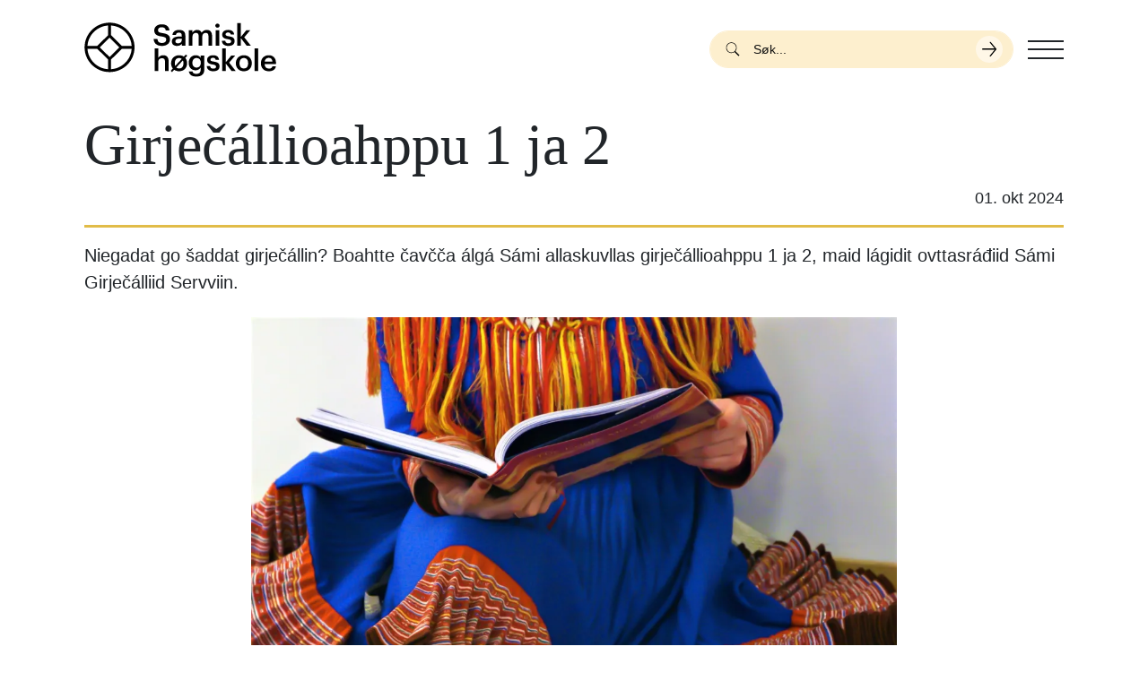

--- FILE ---
content_type: text/html; charset=UTF-8
request_url: https://samas.no/nb/node/5865
body_size: 7960
content:

<!DOCTYPE html>
<html  lang="nb" dir="ltr" prefix="og: https://ogp.me/ns#">
  <head>
          
        <meta charset="utf-8" />
<style id="gutenberg-palette">:root {   .has-yellow-color{ color:#E1BC48 }  .has-yellow-background-color{ background-color:#E1BC48 }  .has-yellow-border-color{ border-color:#E1BC48 }  .has-yellow-accent-color{ color:#FDEFCE }  .has-yellow-accent-background-color{ background-color:#FDEFCE }  .has-yellow-accent-border-color{ border-color:#FDEFCE }  .has-beige-color{ color:#D3DBD4 }  .has-beige-background-color{ background-color:#D3DBD4 }  .has-beige-border-color{ border-color:#D3DBD4 }  .has-beige-accent-color{ color:#C3CEC5 }  .has-beige-accent-background-color{ background-color:#C3CEC5 }  .has-beige-accent-border-color{ border-color:#C3CEC5 }  .has-silver-color{ color:#A9B7C0 }  .has-silver-background-color{ background-color:#A9B7C0 }  .has-silver-border-color{ border-color:#A9B7C0 }  .has-silver-accent-color{ color:#C1CBD1 }  .has-silver-accent-background-color{ background-color:#C1CBD1 }  .has-silver-accent-border-color{ border-color:#C1CBD1 }  .has-orange-color{ color:#E6BB9F }  .has-orange-background-color{ background-color:#E6BB9F }  .has-orange-border-color{ border-color:#E6BB9F }  .has-orange-accent-color{ color:#DDA17A }  .has-orange-accent-background-color{ background-color:#DDA17A }  .has-orange-accent-border-color{ border-color:#DDA17A }  .has-olive-color{ color:#C9CEBA }  .has-olive-background-color{ background-color:#C9CEBA }  .has-olive-border-color{ border-color:#C9CEBA }  .has-olive-accent-color{ color:#B5BCA0 }  .has-olive-accent-background-color{ background-color:#B5BCA0 }  .has-olive-accent-border-color{ border-color:#B5BCA0 }  .has-dark-color{ color:#000000 }  .has-dark-background-color{ background-color:#000000 }  .has-dark-border-color{ border-color:#000000 }  .has-light-color{ color:#ffffff }  .has-light-background-color{ background-color:#ffffff }  .has-light-border-color{ border-color:#ffffff } }</style>
<style id="gutenberg-font-sizes">:root {   .has-extra-small-font-size{ font-size:0.875rem }  .has-small-font-size{ font-size:1rem }  .has-normal-font-size{ font-size:1.125rem }  .has-medium-font-size{ font-size:1.5rem }  .has-large-font-size{ font-size:2rem }  .has-extra-large-font-size{ font-size:3rem }  .has-huge-font-size{ font-size:4rem } }</style>
<meta name="description" content="Niegadat go šaddat girječállin? Boahtte čavčča álgá Sámi allaskuvllas girječállioahppu 1 ja 2, maid lágidit ovttasráđiid Sámi Girječálliid Servviin." />
<meta name="keywords" content="Samas, Sami university" />
<link rel="canonical" href="https://samas.no/se/node/5865" />
<meta name="generator" content="Drupal - ramsalt.com" />
<link rel="image_src" href=", https://samas.no/themes/custom/samas/src/assets/images/logo-social.jpg" />
<meta property="og:site_name" content="Samisk Høgskole" />
<meta property="og:type" content="article" />
<meta property="og:url" content="https://samas.no/se/node/5865" />
<meta property="og:title" content="Girječállioahppu 1 ja 2" />
<meta property="og:description" content="Niegadat go šaddat girječállin? Boahtte čavčča álgá Sámi allaskuvllas girječállioahppu 1 ja 2, maid lágidit ovttasráđiid Sámi Girječálliid Servviin." />
<meta property="og:image" content="https://samas.no/sites/default/files/field/image/language_1.jpg" />
<meta property="og:image" content="https://samas.no/themes/custom/samas/src/assets/images/logo-social.jpg" />
<meta name="twitter:card" content="summary_large_image" />
<meta name="twitter:title" content="Girječállioahppu 1 ja 2" />
<meta name="twitter:description" content="Niegadat go šaddat girječállin? Boahtte čavčča álgá Sámi allaskuvllas girječállioahppu 1 ja 2, maid lágidit ovttasráđiid Sámi Girječálliid Servviin." />
<meta name="twitter:creator:id" content="Niegadat go šaddat girječállin? Boahtte čavčča álgá Sámi allaskuvllas girječállioahppu 1 ja 2, maid lágidit ovttasráđiid Sámi Girječálliid Servviin." />
<meta name="twitter:image" content="https://samas.no/sites/default/files/field/image/language_1.jpg" />
<meta name="Generator" content="Drupal 10 (https://www.drupal.org)" />
<meta name="MobileOptimized" content="width" />
<meta name="HandheldFriendly" content="true" />
<meta name="viewport" content="width=device-width, initial-scale=1.0" />
<link rel="icon" href="/themes/custom/samas/favicon.ico" type="image/vnd.microsoft.icon" />
<link rel="alternate" hreflang="se" href="https://samas.no/se/node/5865" />

    <title>Girječállioahppu 1 ja 2 | Samisk Høgskole</title>
    <link rel="stylesheet" media="all" href="/sites/default/files/css/css_q3mC8zx5Jxi6jRV2bEXy6a0uawik6Ysftx2KaCD6J5A.css?delta=0&amp;language=nb&amp;theme=samas&amp;include=[base64]" />
<link rel="stylesheet" media="all" href="/sites/default/files/css/css_CUi6k988YO8BIDb2Fzo7Wr6Vt3DqJVTnzqEPgN1Tw08.css?delta=1&amp;language=nb&amp;theme=samas&amp;include=[base64]" />

    
        <link rel="apple-touch-icon" sizes="180x180" href="/themes/custom/samas/apple-touch-icon.png">
    <link rel="icon" type="image/png" sizes="32x32" href="/themes/custom/samas/favicon-32x32.png">
    <link rel="icon" type="image/png" sizes="16x16" href="/themes/custom/samas/favicon-16x16.png">
    <link rel="mask-icon" href="/themes/custom/samas/safari-pinned-tab.svg" color="#5bbad5">
    <meta name="msapplication-TileColor" content="#E1BC48">
    <meta name="theme-color" content="#E1BC48">
    </head>
  <body  class="node-5865 node-type--article path-node language--nb" data-component-id="radix:html">
          
            <a href="#main-content" class="visually-hidden focusable">
      Hopp til hovedinnhold
    </a>

    
      <div class="dialog-off-canvas-main-canvas" data-off-canvas-main-canvas>
    
<div  data-component-id="radix:page" class="page min-vh-100 d-flex flex-column">
			




	
<nav  data-bs-theme="light" class="navbar position-fixed justify-content-between z-2 w-100">
	<div  class="container">
		                


<div  data-component-id="radix:block" class="block block-system block-system-branding-block block--samas-branding block--system-branding position-relative">

  
          

      <a href="/index.php/nb" class="navbar-brand d-flex align-items-center" ><div class="navbar-brand__logo d-none d-md-flex"><img src="/themes/custom/samas/src/assets/images/logo--nb.svg" width="221px"  alt="Samisk Høgskole logo" class="me-2" /></div><div class="navbar-brand__logo d-md-none"><img id="block-samas-branding" data-component-id="radix:image" src="/themes/custom/samas/build/assets/images/logo--icon.svg" alt=" logo" title="" width="70" height="70" loading="eager"></div></a>  
</div>

  
      
		          <div class="language-switcher-search-wrapper d-flex align-items-center ms-auto">
              <div class="navbar__search d-none d-lg-block">
          

<form  class="views-exposed-form needs-validation form form--views-exposed-form-search-page-search" data-drupal-selector="views-exposed-form-search-page-search" action="/nb/search" method="get" id="views-exposed-form-search-page-search" accept-charset="UTF-8" data-component-id="radix:form">
  
      


<div data-component-id="radix:form-element" class="js-form-item form-item form-type-textfield js-form-type-textfield form-item-keyword js-form-item-keyword form-no-label form-group">
  
  
    
    
    
<input placeholder="Søk..." data-drupal-selector="edit-keyword" type="text" id="edit-keyword" name="keyword" value="" size="30" maxlength="128" class="form-textfield form-control" data-component-id="radix:input">


    
    
  
  
  </div>
<div data-drupal-selector="edit-actions" class="form-actions js-form-wrapper form-wrapper" id="edit-actions">

<input class="btn js-form-submit form-submit btn-primary" data-drupal-selector="edit-submit-search" type="submit" id="edit-submit-search" value="Apply" data-component-id="radix:input">
</div>


    
</form>

        </div>
                    


<div  class="language-switcher-language-url block block-language block-language-blocklanguage-interface block--samas-languageswitcher" role="navigation" data-component-id="radix:block">

  
          

            <div class="block__content">
        
      </div>
      
</div>

  
      </div>
      
					<button class="navbar-toggler collapsed position-relative z-9 m-0 p-0" type="button" data-bs-toggle="collapse" data-bs-target=".navbar-collapse" aria-controls="navbar-collapse" aria-expanded="false" aria-label="Toggle navigation">
				<span class="visually-hidden">Toggle navigation</span>
				<span class="navbar-toggler__item"></span>
				<span class="navbar-toggler__item"></span>
				<span class="navbar-toggler__item"></span>
			</button>
		
		<div class="navbar-collapse collapse z-4 position-fixed top-0 start-0 end-0 bottom-0">
			<div class="container d-flex flex-column align-items-center h-100 text-center position-relative">
				                


<div  data-component-id="radix:block" class="block block-system block-system-menu-blockmain block--samas-main-menu block--system-menu">

  
          

            <div class="block__content">
        


  <ul  data-component-id="radix:nav" class="nav navbar-nav">
                                          <li class="nav-item">
                      <a href="/index.php/nb/studier" class="nav-link" data-drupal-link-system-path="node/6392">Studier</a>
                  </li>
                                      <li class="nav-item">
                      <a href="/index.php/nb/forskning" class="nav-link" data-drupal-link-system-path="node/10008">Forskning</a>
                  </li>
                                      <li class="nav-item">
                      <a href="/index.php/nb/studenter" class="nav-link" data-drupal-link-system-path="node/10001">For studenter</a>
                  </li>
                                      <li class="nav-item">
                      <a href="/index.php/nb/biblioteket" class="nav-link" data-drupal-link-system-path="node/10042">Biblioteket</a>
                  </li>
                                      <li class="nav-item">
                      <a href="/index.php/nb/om-samisk-hogskole" class="nav-link" data-drupal-link-system-path="node/10000">Om Samisk høgskole</a>
                  </li>
                                      <li class="nav-item">
                      <a href="/index.php/nb/sami-lohkanguovddas" class="nav-link" data-drupal-link-system-path="node/10249">Nasjonalt senter for samisk i opplæringa</a>
                  </li>
            </ul>

      </div>
      
</div>

  
      
				<div class="navbar-extra d-flex justify-content-between align-items-center mt-auto w-100 position-absolute bottom-0">
					
<p  class="copyright mb-0 font-secondary d-flex d-none d-md-block">
  <em>© 2026 Samisk Høgskole</em>.

  </p>				</div>
			</div>
		</div>
	</div>


            <div class="container">
        <div class="navbar__search navbar__search--mobile z-9 mt-6 w-100 d-lg-none">
          

<form  class="views-exposed-form needs-validation form form--views-exposed-form-search-page-search" data-drupal-selector="views-exposed-form-search-page-search" action="/nb/search" method="get" id="views-exposed-form-search-page-search" accept-charset="UTF-8" data-component-id="radix:form">
  
      


<div data-component-id="radix:form-element" class="js-form-item form-item form-type-textfield js-form-type-textfield form-item-keyword js-form-item-keyword form-no-label form-group">
  
  
    
    
    
<input placeholder="Søk..." data-drupal-selector="edit-keyword" type="text" id="edit-keyword" name="keyword" value="" size="30" maxlength="128" class="form-textfield form-control" data-component-id="radix:input">


    
    
  
  
  </div>
<div data-drupal-selector="edit-actions" class="form-actions js-form-wrapper form-wrapper" id="edit-actions">

<input class="btn js-form-submit form-submit btn-primary" data-drupal-selector="edit-submit-search" type="submit" id="edit-submit-search" value="Apply" data-component-id="radix:input">
</div>


    
</form>

        </div>
      </div>
      </nav>
	
  		

  
  
<main class="main-wrapper py-5 flex-grow-1">
			<header class="page__header">
			<div  class="container">
									      <div data-drupal-messages-fallback class="hidden"></div>

  
							</div>
		</header>
	
	    <div class="page__content" id="main-content">
      <div  class="container">
                        


<div  data-component-id="radix:block" class="block block-system block-system-main-block block--samas-content block--system-main">

  
          

            <div class="block__content">
        






<article  lang="se" data-component-id="radix:node" class="node article article--full node--full node--article--full view-mode--full">
      
  
      <div class="border-bottom border-3 border-yellow pb-4 mb-4 d-flex flex-column">
              <div class="my-2">
          

        </div>
      
      

  <h2  class="font-secondary fs-11 fw-normal">
                  
<span>Girječállioahppu 1 ja 2</span>

            </h2>

            <div class="date ms-auto">
        01. okt 2024 
      </div>
          </div>
	
      
  
        
  <div  class="node__content">
                      <p class="fs-4 mb-6">
          Niegadat go šaddat girječállin? Boahtte čavčča álgá Sámi allaskuvllas girječállioahppu 1 ja 2, maid lágidit ovttasráđiid Sámi Girječálliid Servviin.
        </p>
              
      <div class="container--small">
        


            <div  class="mb-4 field field--name-image field--type-image field--label-hidden field--item" data-component-id="radix:field">  



<img loading="lazy" src="/sites/default/files/styles/wide/public/field/image/language_1.jpg.webp?itok=DwF4SdAL" width="1090" height="613" alt="" data-component-id="radix:image" class="img-fluid">


</div>
      
        


            <div  class="mb-4 field field--name-body field--type-text-with-summary field--label-hidden field--item" data-component-id="radix:field"><h3><strong>Niegadat go šaddat girječállin?</strong></h3><p><em>- Boahtte čavčča álgá Sámi allaskuvllas girječállioahppu 1 ja 2, maid lágidit ovttasráđiid Sámi Girječálliid Servviin.</em></p><h3><br>Sisdoallu</h3><p><strong>Girječállioahppu 1-3 lea jurddašuvvon olbmuide geat háliidit oahppat girječállima,&nbsp;</strong>ovdánahttit čáppagirjjálaš čállindáidduset ja hárjánit árvvoštallat girjjálašvuođa teavsttaid. Oahpahus lea máŋggabealat, ja dasa bovdejuvvojit guosselogaldallit lassin kursalágideddjiide. Studeanttat galget oahpásmuvvat iešguđetge čállinšlájaide/ šáŋŋeriidda, ja sii besset ieža iskat čállit sihke šáŋŋerrájáid siskkobealde ja šáŋŋer-rastideaddji teavsttaid.</p><p><strong>Oahpahus lea maiddá girječállima giellageavaheami birra ja oahpásmuvvan sámi čállima historjái ja máŋggabealatvuhtii,</strong> ee. girjjálašvuođa ođđa almmuhanvugiide, dego slam, spoken word ja digitála girjjálašvuohta. Iešguđetge oasis oahpus deattuhuvvojit moadde čállinhámi erenoamážit. Oahppu addá čállinhárjáneami mii lea ávkin sihke čáppa-ja fágagirjjálaš čállimii. Kurssas oahpásmuvvá iešguđetge čállinšlájaide maid sáhttet atnit ávkin sihke journalisttat, lágádusbargit, olbmot geat barget kulturealáhusain, girjerájusbargit ja oahpaheaddjit.<br>&nbsp;</p><p><strong>Girječállioahppu 1 </strong>čiekŋuda erenoamážit sámi lyrihkkii<strong>,</strong> sihke otnábeaivvi poesiijii ja árbevirolaš hámiide mat ee. ilbmanit sámi myhtain, juoiganmuitalusain ja luohtepoesiijas. Dasa lassin čiekŋuda Girječállioahppu 1 sámi teáhterteavsttaide.<br><br><strong>Girječállioahppu 2&nbsp;</strong>čiekŋuda erenoamážit sámi prosateavsttaide, sihke otnábeaivvi noveallaide ja románaide, ja maiddá eará šáŋŋeriidda dego esseija. Dasa lassin giehtadallojit máidnasat ja muitalusat, ja daid fuolkevuohta prosai.<br>&nbsp;<br>Loga eambbo Girječálloáhpu 1 – Lyrihkka ja teáhterteavsttat birra <em><strong><a href="https://samas.no/se/studier/girjecallioahppu-1-lyrihkka-ja-teahterteavsttat">dás.</a></strong></em></p><p>Loga eambbo Girječállioahpu 2 – Prosa ja muitalusat birra <a href="https://samas.no/se/studier/girjecallioahppu-2-prosa-ja-muitalusat"><strong><em>dás.</em></strong></a><br><br><strong>Movt ozat oahpuide</strong><br>Ohcanvuogádat: <a href="https://fsweb.no/soknadsweb/login.jsf?inst=sa">SøknadsWeb</a><br>Ohcanáigemearri:&nbsp;<strong>15.04.23.</strong><br><br>Muitte laktit duođaštusa ahte deavddát sisabeassangáibádusaid nu jođánit go vejolaš maŋŋel go ohcan lea registrerejuvvon.&nbsp;<br><br><em>Jus leat gažaldagat ohcama oktavuođas sáhtát váldit oktavuođa oahppohálddahusain e-boasta bokte:&nbsp;</em><a href="mailto:oahppohalddahus@samas.no"><em>oahppohalddahus@samas.no</em></a><em>.</em></p></div>
      

                  <div class="my-2">
            

          </div>
        
              </div>
    	  </div>
</article>

      </div>
      
</div>

  
              </div>
    </div>
  </main>
	
			

	<footer  class="page__footer d-flex flex-column mt-10 bg-primary text-black position-relative">
		<div class="container position-relative flex-grow-1 d-flex flex-column">

			<div class="row pt-10 pt-md-8 flex-column flex-md-row">
									      


<div  data-component-id="radix:block" class="block block-system block-system-branding-block block--samas-footer-sitebranding block--system-branding position-relative">

  
          

      <a href="/index.php/nb" class="navbar-brand d-flex align-items-center" ><div class="navbar-brand__logo d-none d-md-flex"><img src="/themes/custom/samas/src/assets/images/logo--nb.svg" width="221px"  alt="Samisk Høgskole logo" class="me-2" /></div><div class="navbar-brand__logo d-md-none"><img id="block-samas-footer-sitebranding" data-component-id="radix:image" src="/themes/custom/samas/build/assets/images/logo--icon.svg" alt=" logo" title="" width="70" height="70" loading="eager"></div></a>  
</div>



<div  class="views-element-container block block-views block-views-blocksite-settings-contact-block-footer-contact block--samas-views-block--site-settings-contact-block-footer-contact" data-component-id="radix:block">

  
            

  <h2  class="block__title">
                  Kontakt
            </h2>
        

            <div class="block__content">
        <div>












<div  data-component-id="samas:views-view" class="view view-site-settings-contact view-id-site_settings_contact view-display-id-block_footer_contact js-view-dom-id-812a4d94e1f8bc72ddab91f041b4b540f73f7c3c24523fbfed45a51dc364fbe7">
			
		      				

							
							
							
									<div  class="view-content">
					  
      
    <div class="views-row"><div class="site_setting_entity">
  


            <div  data-component-id="radix:field" class="field field--name-email-address field--type-email field--label-hidden field--item"><a href="mailto:postmottak@samas.no">postmottak@samas.no</a></div>
      


            <div  data-component-id="radix:field" class="field field--name-telephone field--type-telephone field--label-hidden field--item"><a href="tel:%2B4778448400">+47 78 44 84 00</a></div>
      


            <div  data-component-id="radix:field" class="field field--name-address field--type-text-long field--label-hidden field--item"><p><span style="white-space:pre-wrap;">Hánnoluohkká 45</span><br><span style="white-space:pre-wrap;">NO-9520 Guovdageaidnu</span><br><span style="white-space:pre-wrap;">Org.nr: 971 519 363</span></p></div>
      </div>
</div>
  
				</div>
					
							
							
							
							
								</div>
</div>

      </div>
      
</div>



<div  data-component-id="radix:block" class="block block-system block-system-menu-blockfooter block--samas-footer block--system-menu">

  
            

  <h2  class="block__title">
                  Lenker
            </h2>
        

            <div class="block__content">
        


  <ul  data-component-id="radix:nav" class="nav">
                                          <li class="nav-item">
                      <a href="/index.php/nb/om-samisk-hogskole" class="nav-link" data-drupal-link-system-path="node/10000">Om Oss</a>
                  </li>
                                      <li class="nav-item">
                      <a href="/index.php/nb/side/kontaktinformasjon" class="nav-link" data-drupal-link-system-path="node/4754">Kontakt oss</a>
                  </li>
                                      <li class="nav-item">
                      <a href="https://policies.samsvar.as/public/nb/bb7023c0-9bb7-4e74-b08b-d64a22b46c6d" class="nav-link">Personvernserklæring</a>
                  </li>
                                      <li class="nav-item">
                      <a href="https://samas.no/se/basic-page/latnjakarta" class="nav-link">Romkart</a>
                  </li>
                                      <li class="nav-item">
                      <a href="https://samas.no/se/basic-page/diedit" class="nav-link">Si ifra!</a>
                  </li>
            </ul>

      </div>
      
</div>

  
							</div>

			
<p  class="copyright mb-0 font-secondary d-flex mt-8 mt-md-auto py-2">
  <em>© 2026 Samisk Høgskole</em>.

      <span class="ramsalt d-flex">
      &nbsp;Nettløsning fra&nbsp;
      <a href="https://ramsalt.com" class="lh-1 d-flex flex-column justify-content-center ramsalt__logo" target="_blank" rel="noopener" aria-label="Developed by Ramsalt Lab">
        <svg height="13" viewbox="0 0 152 32" width="70" xmlns="http://www.w3.org/2000/svg">
          <g fill="#FDEFCE">
            <path
              d="m51.344 10.128h6.068v3.032c1.397-1.794 3.23-3.432 6.304-3.432 2.795 0 4.91 1.235 6.028 3.393 1.875-2.197 4.111-3.393 7.023-3.393 4.51 0 7.223 2.714 7.223 7.865v13.928h-6.066v-11.933c0-2.875-1.274-4.351-3.549-4.351-2.274 0-3.672 1.476-3.672 4.351v11.934h-6.067v-11.934c0-2.875-1.277-4.351-3.552-4.351s-3.672 1.476-3.672 4.351v11.934h-6.068z">
            </path>
            <path
              d="m86.195 28.688 2.594-3.99c2.316 1.674 4.746 2.555 6.742 2.555 1.758 0 2.555-.641 2.555-1.6v-.078c0-1.318-2.074-1.758-4.426-2.476-2.996-.878-6.389-2.275-6.389-6.425v-.082c0-4.348 3.512-6.786 7.824-6.786 2.711 0 5.668.92 7.982 2.477l-2.314 4.192c-2.119-1.238-4.232-1.996-5.791-1.996-1.477 0-2.232.637-2.232 1.476v.078c0 1.199 2.037 1.758 4.352 2.555 2.99 1 6.463 2.438 6.463 6.347v.081c0 4.748-3.551 6.902-8.18 6.902-2.996 0-6.346-.994-9.18-3.23z">
            </path>
            <path
              d="m41.977 10.128v1.635c-1.012-1.019-3.211-1.875-5.066-1.875-6.626 0-11.537 4.911-11.537 11.056 0 6.146 4.91 11.056 11.537 11.056 1.855 0 4.054-.857 5.066-1.876v1.397h6.067v-10.578-10.815zm-4.989 16.643c-3.325 0-5.588-2.708-5.626-5.827.039-3.118 2.302-5.826 5.626-5.826 3.471 0 5.551 2.674 5.551 5.826s-2.08 5.827-5.551 5.827z">
            </path>
            <path
              d="m121.809 10.128v1.635c-1.01-1.019-3.211-1.875-5.064-1.875-6.627 0-11.537 4.911-11.537 11.056 0 6.146 4.91 11.057 11.537 11.057 1.854 0 4.055-.857 5.064-1.876v1.397h6.068v-10.579-10.815zm-4.989 16.643c-3.324 0-5.588-2.708-5.627-5.827.039-3.118 2.303-5.826 5.627-5.826 3.473 0 5.551 2.674 5.551 5.826s-2.078 5.827-5.551 5.827z">
            </path>
            <path
              d="m17.285 20.787.312-.115c4.096-1.519 6.352-4.78 6.352-9.187v-.085c0-2.772-.877-5.114-2.535-6.772-1.969-1.969-4.97-3.01-8.68-3.01h-12.734v29.903h6.171v-9.737h4.745l6.518 9.737h7.195zm-4.986-4.391h-3.312l-2.816 4.21v-13.465h6c3.507 0 5.519 1.679 5.519 4.606v.084c-.001 2.815-2.066 4.565-5.391 4.565z">
            </path>
            <path d="m131.211 3.26v28.261h6.064v-31.521z"></path>
            <path d="m148.971 7.744v-7.744l-6.065 3.26v4.484h-2.789v5.19h2.789v18.587h6.065v-18.587h2.789v-5.19z">
            </path>
          </g>
        </svg>
      </a>
    </span>
  </p>		</div>
	</footer>
	</div>

  </div>

    

    <script type="application/json" data-drupal-selector="drupal-settings-json">{"path":{"baseUrl":"\/","pathPrefix":"nb\/","currentPath":"node\/5865","currentPathIsAdmin":false,"isFront":false,"currentLanguage":"nb","themeUrl":"themes\/custom\/samas"},"pluralDelimiter":"\u0003","suppressDeprecationErrors":true,"ckeditorAccordion":{"accordionStyle":{"collapseAll":1,"keepRowsOpen":0,"animateAccordionOpenAndClose":1,"openTabsWithHash":1,"allowHtmlInTitles":0}},"ajaxTrustedUrl":{"\/nb\/search":true},"user":{"uid":0,"permissionsHash":"45cf28e1fe309f19a267cdd6db4e78ebb4c33530045d66adc6aee50f05e619c5"}}</script>
<script src="/sites/default/files/js/js_S-w6mT6xEShy_BhvckdvyKb4EHRcA29GmV3As_cVUdA.js?scope=footer&amp;delta=0&amp;language=nb&amp;theme=samas&amp;include=eJx1iUkKgDAMAD_U5UkSkwhFm0gSKv5e6cGbl2GYwZ2phdoCiGrUVOpnZTOVYKH0Bq6o_VRhCS8OHTxngbGC_d3R-PLJNEv1uA9-ANYhK9U"></script>
<script src="/modules/contrib/ckeditor_accordion/js/accordion.frontend.min.js?t8yeeh"></script>
<script src="/sites/default/files/js/js_1tpo21k96Dc3eIKD_EvPrkTiHnxcIlTP41LDptUFym8.js?scope=footer&amp;delta=2&amp;language=nb&amp;theme=samas&amp;include=eJx1iUkKgDAMAD_U5UkSkwhFm0gSKv5e6cGbl2GYwZ2phdoCiGrUVOpnZTOVYKH0Bq6o_VRhCS8OHTxngbGC_d3R-PLJNEv1uA9-ANYhK9U"></script>

          
      </body>
</html>


--- FILE ---
content_type: text/css
request_url: https://samas.no/sites/default/files/css/css_CUi6k988YO8BIDb2Fzo7Wr6Vt3DqJVTnzqEPgN1Tw08.css?delta=1&language=nb&theme=samas&include=eJx9kdEOwyAIRX9I6ic1VGlnptII3da_HzHZXjr3Qsi9J-QC4U4xKbcZQ-AWE1f_7aa1cVWq0ZlAPnDZuVJVmRrG9AJYuRWgTMXECyNYUAAC72dL220IVHws2P67sDT8EePDcCQAbJpCtmY9cv6PLvxSrpDx5GOYa8eNbENWGobriCVMG6rda4QpbiPrkegpvbqueNEzkxMOCfNc7Dc451TvZlykSW92eSenKBW_oJDr43yvU-F4ZHoDbcO3nQ
body_size: 67949
content:
/* @license GPL-2.0-or-later https://www.drupal.org/licensing/faq */
.form-item label.form-required::after{margin-inline:0.15em;content:"*";color:var(--bs-form-invalid-color);}
.copyright .ramsalt__logo{margin-left:-3px;}.copyright .ramsalt__logo svg,.copyright .ramsalt__logo g,.copyright .ramsalt__logo circle,.copyright .ramsalt__logo ellipse,.copyright .ramsalt__logo line,.copyright .ramsalt__logo path,.copyright .ramsalt__logo polygon,.copyright .ramsalt__logo polyline,.copyright .ramsalt__logo rect,.copyright .ramsalt__logo text{transition:all 0.2s ease-in-out;}.copyright .ramsalt__logo:hover svg g{fill:#fff;}
nav.navbar{background-color:#fff;}nav.navbar .navbar-toggler{-webkit-tap-highlight-color:transparent;transition:all 0.3s cubic-bezier(0.25,0.75,0.75,1);width:40px;height:40px;border:0;}nav.navbar .navbar-toggler:focus{box-shadow:none;}nav.navbar .navbar-toggler__item{width:100%;background-color:#212529;display:block;height:2px;position:relative;transition:all 0.3s cubic-bezier(0.25,0.75,0.75,1);-webkit-backface-visibility:hidden;backface-visibility:hidden;margin-left:auto;margin-right:auto;}nav.navbar .navbar-toggler__item:not(:last-child){margin-bottom:7.5px;}nav.navbar .navbar-toggler:not(.collapsed){background-color:#fdefce;}nav.navbar .navbar-toggler:not(.collapsed) .navbar-toggler__item:nth-of-type(2){-webkit-transform:rotate(45deg);transform:rotate(45deg);top:10px;width:75%;}nav.navbar .navbar-toggler:not(.collapsed) .navbar-toggler__item:nth-of-type(3){opacity:0;}nav.navbar .navbar-toggler:not(.collapsed) .navbar-toggler__item:nth-of-type(4){-webkit-transform:rotate(-45deg);transform:rotate(-45deg);top:-9px;width:75%;}nav.navbar .block--system-branding{max-width:230px;}@media (max-width:767.98px){nav.navbar .block--system-branding{max-width:53%;}}nav.navbar .block--system-branding img{width:100%;}nav.navbar ul.navbar-nav .nav-item{margin-bottom:1rem;}nav.navbar ul.navbar-nav .nav-item .nav-link{font-size:calc(1.375rem + 1.5vw);font-weight:700;}@media (min-width:1200px){nav.navbar ul.navbar-nav .nav-item .nav-link{font-size:2.5rem;}}nav.navbar ul.navbar-nav .nav-item .nav-link.is-active{text-decoration:underline;}nav.navbar ul.navbar-nav .nav-item .nav-link:hover{text-decoration:underline;}nav.navbar ul.navbar-nav .nav-item .nav-link:focus{outline:2px solid #fdefce;}nav.navbar .navbar-extra{opacity:0;}nav.navbar .navbar-collapse{height:calc(100vh - var(--drupal-displace-offset-top,0px));overflow:scroll;background-color:rgba(225,188,72,0);}nav.navbar .navbar-collapse .block-system-menu-blockmain{flex:1;display:flex;align-items:center;}@media (min-width:992px){body.toolbar-horizontal nav.navbar .navbar-collapse{padding-top:113px;}}@media (min-width:992px){body.toolbar-vertical nav.navbar .navbar-collapse{padding-top:180px;}}nav.navbar .navbar-collapse ul.navbar-nav:not(.contextual-links) > li.nav-item > a{opacity:0;}nav.navbar .navbar-collapse.show{-webkit-animation:menuOpen 0.25s linear forwards;animation:menuOpen 0.25s linear forwards;background-image:url("/themes/custom/samas/build/assets/images/building-schema.svg");background-position:center bottom;background-repeat:no-repeat;background-size:80%;}nav.navbar .navbar-collapse.show .navbar-nav:not(.contextual-links) > li.nav-item > a{opacity:0;-webkit-animation:fadeInBottom 0.45s cubic-bezier(0.24,0.7,1,0.99) forwards;animation:fadeInBottom 0.45s cubic-bezier(0.24,0.7,1,0.99) forwards;transition:color 0.25s ease-in-out;text-decoration:none;display:inline-block;}nav.navbar .navbar-collapse.show .navbar-nav:not(.contextual-links) > li.nav-item > a:before{content:"";position:absolute;display:block;width:100%;height:5px;bottom:0;left:0;background-color:#ead07f;-webkit-transform:scaleX(0);transform:scaleX(0);transition:-webkit-transform 0.25s ease;transition:transform 0.25s ease;transition:transform 0.25s ease,-webkit-transform 0.25s ease;}nav.navbar .navbar-collapse.show .navbar-nav:not(.contextual-links) > li.nav-item > a:hover:before{-webkit-transform:scaleX(1);transform:scaleX(1);}nav.navbar .navbar-collapse.show .navbar-nav:not(.contextual-links) > li.nav-item:nth-child(1) a{-webkit-animation-delay:0.1s;animation-delay:0.1s;}nav.navbar .navbar-collapse.show .navbar-nav:not(.contextual-links) > li.nav-item:nth-child(2) a{-webkit-animation-delay:0.2s;animation-delay:0.2s;}nav.navbar .navbar-collapse.show .navbar-nav:not(.contextual-links) > li.nav-item:nth-child(3) a{-webkit-animation-delay:0.3s;animation-delay:0.3s;}nav.navbar .navbar-collapse.show .navbar-nav:not(.contextual-links) > li.nav-item:nth-child(4) a{-webkit-animation-delay:0.4s;animation-delay:0.4s;}nav.navbar .navbar-collapse.show .navbar-nav:not(.contextual-links) > li.nav-item:nth-child(5) a{-webkit-animation-delay:0.5s;animation-delay:0.5s;}nav.navbar .navbar-collapse.show .navbar-nav:not(.contextual-links) > li.nav-item:nth-child(6) a{-webkit-animation-delay:0.6s;animation-delay:0.6s;}nav.navbar .navbar-collapse.show .navbar-nav:not(.contextual-links) > li.nav-item:nth-child(7) a{-webkit-animation-delay:0.7s;animation-delay:0.7s;}nav.navbar .navbar-collapse.show .navbar-nav:not(.contextual-links) > li.nav-item:nth-child(8) a{-webkit-animation-delay:0.8s;animation-delay:0.8s;}nav.navbar .navbar-collapse.show .navbar-nav:not(.contextual-links) > li.nav-item:nth-child(9) a{-webkit-animation-delay:0.9s;animation-delay:0.9s;}nav.navbar .navbar-collapse.show .navbar-nav:not(.contextual-links) > li.nav-item:nth-child(10) a{-webkit-animation-delay:1s;animation-delay:1s;}nav.navbar .navbar-collapse.show .navbar-extra{opacity:0;-webkit-animation:fadeInBottom 0.45s cubic-bezier(0.24,0.7,1,0.99) forwards;animation:fadeInBottom 0.45s cubic-bezier(0.24,0.7,1,0.99) forwards;transition:color 0.25s ease-in-out;}nav.navbar.headroom{will-change:transform;transition:all 200ms linear;top:0;}body.gin--classic-toolbar.toolbar-horizontal nav.navbar.headroom{top:var(--drupal-displace-offset-top);}@media (min-width:992px){body.gin--horizontal-toolbar nav.navbar.headroom{top:113px;}}nav.navbar.headroom--pinned{-webkit-transform:translateY(0%);transform:translateY(0%);}nav.navbar.headroom--pinned.headroom--not-top{box-shadow:0 2px 6px 0 hsla(0,0%,76%,0.25);}@media (min-width:992px){.toolbar-horizontal nav.navbar.headroom--pinned.headroom--not-top{-webkit-transform:translateY(0);transform:translateY(0);}}nav.navbar.headroom--unpinned{-webkit-transform:translateY(-100%);transform:translateY(-100%);}@media (min-width:992px){.toolbar-horizontal nav.navbar.headroom--unpinned{-webkit-transform:translateY(-200%);transform:translateY(-200%);}}nav.navbar.headroom--top .navbar-toggler{border:0;}nav.navbar.headroom--not-top.headroom--pinned{background-color:#fff;}nav.navbar .language-switcher-search-wrapper{z-index:9;}@media (min-width:992px){nav.navbar .navbar__search{margin-right:1rem;max-width:400px;}}nav.navbar .navbar__search form.form--views-exposed-form-search-page-search{position:relative;display:flex;align-items:center;width:100%;}nav.navbar .navbar__search form.form--views-exposed-form-search-page-search .form-type-textfield{width:100%;}nav.navbar .navbar__search form.form--views-exposed-form-search-page-search .form-type-textfield input{background-image:url("/themes/custom/samas/build/assets/icons/icon--magnifier.svg");background-position:5% center;background-repeat:no-repeat;background-color:transparent;background-size:18px;background-color:#fdefce;padding:0.5rem 0.5rem 0.5rem 3rem;color:#0e0e0e;font-size:1rem;border-color:#fdefce;font-weight:normal;border-radius:50px;}nav.navbar .navbar__search form.form--views-exposed-form-search-page-search .form-type-textfield input.placeholder{color:#0e0e0e;font-weight:normal;font-size:14px;}nav.navbar .navbar__search form.form--views-exposed-form-search-page-search .form-type-textfield input:-moz-placeholder{color:#0e0e0e;font-weight:normal;font-size:14px;}nav.navbar .navbar__search form.form--views-exposed-form-search-page-search .form-type-textfield input::-moz-placeholder{color:#0e0e0e;font-weight:normal;font-size:14px;}nav.navbar .navbar__search form.form--views-exposed-form-search-page-search .form-type-textfield input:-ms-input-placeholder{color:#0e0e0e;font-weight:normal;font-size:14px;}nav.navbar .navbar__search form.form--views-exposed-form-search-page-search .form-type-textfield input::-webkit-input-placeholder{color:#0e0e0e;font-weight:normal;font-size:14px;}nav.navbar .navbar__search form.form--views-exposed-form-search-page-search .form-actions{position:absolute;right:12px;}nav.navbar .navbar__search form.form--views-exposed-form-search-page-search .form-actions input{padding:0;font-size:0;width:30px;height:30px;background-image:url("/themes/custom/samas/build/assets/icons/icon--arrow-right.svg");background-position:center;background-repeat:no-repeat;background-color:#fff7e7;background-size:16px;border:0;transition:all 0.2s ease-in-out;}nav.navbar .navbar__search form.form--views-exposed-form-search-page-search .form-actions input:hover{background-color:#fff;}nav.navbar .navbar__search form.form--views-exposed-form-search-page-search .contextual{top:-23px !important;}nav.navbar .navbar__search--mobile{display:none;opacity:0;}.navbar--open nav.navbar .navbar__search--mobile{display:block;-webkit-animation:fadeInBottomAndShow 0.45s cubic-bezier(0.24,0.7,1,0.99) forwards;animation:fadeInBottomAndShow 0.45s cubic-bezier(0.24,0.7,1,0.99) forwards;-webkit-animation-delay:0.75s;animation-delay:0.75s;}body.navbar--open{height:100vh;overflow:hidden;}body.navbar--open .navbar .block--system-branding{z-index:9;}@-webkit-keyframes menuOpen{0%{background-color:rgba(225,188,72,0);}50%{background-color:rgba(225,188,72,0.5);}100%{background-color:#e1bc48;}}@keyframes menuOpen{0%{background-color:rgba(225,188,72,0);}50%{background-color:rgba(225,188,72,0.5);}100%{background-color:#e1bc48;}}@-webkit-keyframes menuClose{0%{background-color:#e1bc48;}30%{background-color:rgba(225,188,72,0.6);}100%{background-color:rgba(225,188,72,0);visibility:hidden;}}@keyframes menuClose{0%{background-color:#e1bc48;}30%{background-color:rgba(225,188,72,0.6);}100%{background-color:rgba(225,188,72,0);visibility:hidden;}}@-webkit-keyframes fadeInBottom{0%{-webkit-transform:translateY(100%);transform:translateY(100%);opacity:0;}100%{-webkit-transform:translateX(0);transform:translateX(0);opacity:1;}}@keyframes fadeInBottom{0%{-webkit-transform:translateY(100%);transform:translateY(100%);opacity:0;}100%{-webkit-transform:translateX(0);transform:translateX(0);opacity:1;}}@-webkit-keyframes fadeInBottomAndShow{0%{-webkit-transform:translateY(50%);transform:translateY(50%);opacity:0;}100%{-webkit-transform:translateX(0);transform:translateX(0);opacity:1;}}@keyframes fadeInBottomAndShow{0%{-webkit-transform:translateY(50%);transform:translateY(50%);opacity:0;}100%{-webkit-transform:translateX(0);transform:translateX(0);opacity:1;}}



.page__footer{background-image:url("/themes/custom/samas/build/assets/images/building-schema.svg");background-position:center bottom;background-repeat:no-repeat;background-size:80%;}@media (min-width:768px){.page__footer{min-height:800px;}}.page__footer .btn-canvas{background-color:#fdefce;}.page__footer .btn-canvas:hover{background-color:#ead07f;}.page__footer .block-system-branding-block{flex-shrink:0;width:100%;max-width:100%;padding-right:calc(var(--bs-gutter-x) * 0.5);padding-left:calc(var(--bs-gutter-x) * 0.5);margin-top:var(--bs-gutter-y);}.page__footer .block-system-branding-block .navbar-brand{display:block;margin-bottom:4rem;}.page__footer .block-system-branding-block .navbar-brand__text{margin-top:0.5rem;}.page__footer .block-views-blocksite-settings-contact-block-footer-contact{flex-shrink:0;width:100%;max-width:100%;padding-right:calc(var(--bs-gutter-x) * 0.5);padding-left:calc(var(--bs-gutter-x) * 0.5);margin-top:var(--bs-gutter-y);}@media (min-width:768px){.page__footer .block-views-blocksite-settings-contact-block-footer-contact{flex:0 0 auto;width:33.33333333%;}}.page__footer .block__title{font-size:calc(1.275rem + 0.3vw);margin-bottom:1.25rem;}@media (min-width:1200px){.page__footer .block__title{font-size:1.5rem;}}.page__footer .block--samas-footer{flex-shrink:0;width:100%;max-width:100%;padding-right:calc(var(--bs-gutter-x) * 0.5);padding-left:calc(var(--bs-gutter-x) * 0.5);margin-top:var(--bs-gutter-y);}@media (min-width:768px){.page__footer .block--samas-footer{flex:0 0 auto;width:66.66666667%;}}.page__footer .block--system-menu .block__content .nav{display:flex;flex-direction:column;}.page__footer .block--system-menu .block__content .nav-link:before{content:"";width:12px;height:12px;margin-right:0.75rem;display:inline-block;background-repeat:no-repeat;position:relative;background-image:url("/themes/custom/samas/build/assets/icons/icon--arrow-right.svg");background-position:center;background-repeat:no-repeat;background-color:transparent;background-size:100%;}.page__footer .block a{color:black;}.page__footer .block a:hover{text-decoration:underline;}.page__footer .block .site_setting_entity > .field{margin-bottom:0.75rem;display:flex;align-items:flex-start;}.page__footer .block .site_setting_entity > .field:before{content:"";width:18px;height:22px;margin-right:0.75rem;display:inline-block;background-repeat:no-repeat;background-size:100%;position:relative;}.page__footer .block .site_setting_entity > .field--name-email-address:before{background-image:url("/themes/custom/samas/build/assets/icons/icon--email.svg");background-position:center;background-repeat:no-repeat;background-color:transparent;background-size:16px;top:4px;}.page__footer .block .site_setting_entity > .field--name-telephone:before{background-image:url("/themes/custom/samas/build/assets/icons/icon--phone.svg");background-position:center;background-repeat:no-repeat;background-color:transparent;background-size:16px;top:2px;}.page__footer .block .site_setting_entity > .field--name-address:before{background-image:url("/themes/custom/samas/build/assets/icons/icon--pin.svg");background-position:center;background-repeat:no-repeat;background-color:transparent;background-size:16px;top:4px;}

.tag{background-image:url("/themes/custom/samas/build/assets/icons/icon--tag.svg");background-position:8% center;background-repeat:no-repeat;background-color:transparent;background-size:16px;background-color:#fdefce;transition:all 0.2s ease-in-out;}.tag:hover{background-color:#efdda3;}
.views-element-container .block__title{margin-bottom:1.5rem;}.view__header .more-link{display:inline-block;}.view__header .more-link a{position:relative;color:#0e0e0e;font-weight:700;display:block;padding:0.5rem 2.5rem 0.5rem 1rem;transition:all 0.2s ease-in-out;background-image:url("/themes/custom/samas/build/assets/icons/icon--arrow-right2.svg");background-position:90% center;background-repeat:no-repeat;background-color:transparent;background-size:16px;}.view__header .more-link a:after{content:"";background-color:rgba(253,239,206,0.5);border-radius:20px;width:0;opacity:0;height:100%;display:block;position:absolute;top:0;left:0;z-index:-1;transition:all 0.2s ease-in-out;}.view__header .more-link a:hover:after{width:100%;opacity:1;}.view-display-id-block_events_upcoming .view-content,.view-events .view-content{display:flex;gap:2rem;flex-wrap:wrap;}.view-display-id-block_events_upcoming .view-content .views-row,.view-events .view-content .views-row{width:100%;}@media (min-width:768px){.view-display-id-block_events_upcoming .view-content .views-row,.view-events .view-content .views-row{flex:1 1 calc(50% - 1rem);max-width:calc(50% - 1rem);min-width:300px;}}@media (max-width:767.98px){.view-display-id-block_events_upcoming .view-content .views-row,.view-events .view-content .views-row{margin-bottom:1.5rem;}}.view-display-id-block_articles_latest .more-link{margin-top:1rem;margin-left:auto;display:table;}.view-display-id-block_articles_latest .more-link a{position:relative;color:#0e0e0e;font-weight:700;display:block;padding:0.5rem 2.5rem 0.5rem 1rem;transition:all 0.2s ease-in-out;background-image:url("/themes/custom/samas/build/assets/icons/icon--arrow-right2.svg");background-position:90% center;background-repeat:no-repeat;background-color:transparent;background-size:16px;}.view-display-id-block_articles_latest .more-link a:after{content:"";background-color:rgba(253,239,206,0.5);border-radius:20px;width:0;opacity:0;height:100%;display:block;position:absolute;top:0;left:0;z-index:-1;transition:all 0.2s ease-in-out;}.view-display-id-block_articles_latest .more-link a:hover:after{width:100%;opacity:1;}.view-taxonomy-term .view-content .views-row,.view-display-id-page_articles .view-content .views-row{margin-bottom:1rem;}.view-search .view-content .views-row,.view-search-employees .view-content .views-row{border-bottom:1px solid #f3f4f6;padding:1rem;transition:all 0.2s ease-in-out;}.view-search .view-content .views-row:hover,.view-search-employees .view-content .views-row:hover{background-color:#fafafa;border-color:#fafafa;}.view-search-studies .view-filters .views-exposed-form .form-item-search-api-fulltext{padding-bottom:1rem;}.view-search-studies .view-filters .views-exposed-form .form-item-search-api-fulltext input{background-image:url("/themes/custom/samas/build/assets/icons/icon--magnifier.svg");background-position:5% center;background-repeat:no-repeat;background-color:transparent;background-size:18px;background-color:#fdefce;padding:0.5rem 0.5rem 0.5rem 3rem;color:#0e0e0e;font-size:1rem;border-color:#fdefce;font-weight:normal;border-radius:50px;}.view-search-studies .view-filters .views-exposed-form .form-item-search-api-fulltext input.placeholder{color:#0e0e0e;font-weight:normal;font-size:14px;}.view-search-studies .view-filters .views-exposed-form .form-item-search-api-fulltext input:-moz-placeholder{color:#0e0e0e;font-weight:normal;font-size:14px;}.view-search-studies .view-filters .views-exposed-form .form-item-search-api-fulltext input::-moz-placeholder{color:#0e0e0e;font-weight:normal;font-size:14px;}.view-search-studies .view-filters .views-exposed-form .form-item-search-api-fulltext input:-ms-input-placeholder{color:#0e0e0e;font-weight:normal;font-size:14px;}.view-search-studies .view-filters .views-exposed-form .form-item-search-api-fulltext input::-webkit-input-placeholder{color:#0e0e0e;font-weight:normal;font-size:14px;}.view-search-studies .views-row:not(:nth-last-child(1)){border-bottom:solid 1px #e7e9ec;}.card--colored-container{display:grid;position:relative;grid-template-columns:repeat(3,1fr);}@media (max-width:767.98px){.card--colored-container{grid-template-columns:repeat(2,1fr);}}@media (max-width:575.98px){.card--colored-container{grid-template-columns:1fr;}}.card--colored-container .card--interactive-color{position:absolute;top:var(--card-bg-top);left:var(--card-bg-left);width:var(--card-bg-width);height:var(--card-bg-height);background-color:var(--card-bg-color);transition:all 0.5s ease;pointer-events:none;z-index:-1;opacity:0;border-radius:1em;}.card--colored-container:hover .card--interactive-color{opacity:0.2;}.card--colored-container .card--colored{padding:0.5rem 1rem;}.card--colored-container .card--colored:hover ~ .card--interactive-color{opacity:0.2;}
:root,[data-bs-theme=light]{--bs-blue:#0d6efd;--bs-indigo:#6610f2;--bs-purple:#6f42c1;--bs-pink:#d63384;--bs-cyan:#0dcaf0;--bs-gray:#dadada;--bs-gray-dark:#959595;--bs-gray-900:#212529;--bs-primary:#e1bc48;--bs-secondary:#ce7840;--bs-success:#a9b8ab;--bs-info:#399;--bs-warning:#fdefce;--bs-danger:#eb3469;--bs-light:#f8f8f8;--bs-dark:#838383;--bs-accent:#fdefce;--bs-white:#fff;--bs-black:#0e0e0e;--bs-gray:#838383;--bs-gray-100:#fafafa;--bs-gray-200:#f8f8f8;--bs-gray-300:#f3f4f6;--bs-gray-400:#dcdcdc;--bs-gray-500:#e7e9ec;--bs-gray-600:#dadada;--bs-gray-700:#bfbfbf;--bs-gray-800:#959595;--bs-gray-dark:#6a6a6a;--bs-yellow:#e1bc48;--bs-yellow-100:#efdda3;--bs-yellow-200:#fdefce;--bs-yellow-400:#ead07f;--bs-yellow-600:#ddae2c;--bs-brown:#d5c9b6;--bs-brown-100:#e9e3da;--bs-brown-400:#e2dacc;--bs-brown-600:#cebb9f;--bs-orange:#ce7840;--bs-orange-100:#e6bb9f;--bs-orange-400:#dda17a;--bs-orange-600:#ce6830;--bs-beige:#949e77;--bs-beige-100:#c9ceba;--bs-beige-400:#b5bca0;--bs-beige-600:#878e6c;--bs-green:#a9b8ab;--bs-green-100:#d3dbd4;--bs-green-400:#c3cec5;--bs-green-600:#9cad9d;--bs-silver:#8498a5;--bs-silver-100:#c1cbd1;--bs-silver-400:#a9b7c0;--bs-silver-600:#7a8e99;--bs-teal:#399;--bs-red:#eb3469;--bs-primary-rgb:225,188,72;--bs-secondary-rgb:206,120,64;--bs-success-rgb:169,184,171;--bs-info-rgb:51,153,153;--bs-warning-rgb:253,239,206;--bs-danger-rgb:235,52,105;--bs-light-rgb:248,248,248;--bs-dark-rgb:131,131,131;--bs-accent-rgb:253,239,206;--bs-gray-rgb:131,131,131;--bs-gray-100-rgb:250,250,250;--bs-gray-200-rgb:248,248,248;--bs-gray-300-rgb:243,244,246;--bs-gray-400-rgb:220,220,220;--bs-gray-500-rgb:231,233,236;--bs-gray-600-rgb:218,218,218;--bs-gray-700-rgb:191,191,191;--bs-gray-800-rgb:149,149,149;--bs-gray-dark-rgb:106,106,106;--bs-yellow-rgb:225,188,72;--bs-yellow-100-rgb:239,221,163;--bs-yellow-200-rgb:253,239,206;--bs-yellow-400-rgb:234,208,127;--bs-yellow-600-rgb:221,174,44;--bs-brown-rgb:213,201,182;--bs-brown-100-rgb:233,227,218;--bs-brown-400-rgb:226,218,204;--bs-brown-600-rgb:206,187,159;--bs-orange-rgb:206,120,64;--bs-orange-100-rgb:230,187,159;--bs-orange-400-rgb:221,161,122;--bs-orange-600-rgb:206,104,48;--bs-beige-rgb:148,158,119;--bs-beige-100-rgb:201,206,186;--bs-beige-400-rgb:181,188,160;--bs-beige-600-rgb:135,142,108;--bs-green-rgb:169,184,171;--bs-green-100-rgb:211,219,212;--bs-green-400-rgb:195,206,197;--bs-green-600-rgb:156,173,157;--bs-silver-rgb:132,152,165;--bs-silver-100-rgb:193,203,209;--bs-silver-400-rgb:169,183,192;--bs-silver-600-rgb:122,142,153;--bs-teal-rgb:51,153,153;--bs-red-rgb:235,52,105;--bs-primary-text-emphasis:#5a4b1d;--bs-secondary-text-emphasis:#52301a;--bs-success-text-emphasis:#444a44;--bs-info-text-emphasis:#143d3d;--bs-warning-text-emphasis:#656052;--bs-danger-text-emphasis:#5e152a;--bs-light-text-emphasis:#bfbfbf;--bs-dark-text-emphasis:#bfbfbf;--bs-primary-bg-subtle:#f9f2da;--bs-secondary-bg-subtle:#f5e4d9;--bs-success-bg-subtle:#eef1ee;--bs-info-bg-subtle:#d6ebeb;--bs-warning-bg-subtle:#fffcf5;--bs-danger-bg-subtle:#fbd6e1;--bs-light-bg-subtle:#fdfdfd;--bs-dark-bg-subtle:#dcdcdc;--bs-primary-border-subtle:#f3e4b6;--bs-secondary-border-subtle:#ebc9b3;--bs-success-border-subtle:#dde3dd;--bs-info-border-subtle:#add6d6;--bs-warning-border-subtle:#fef9eb;--bs-danger-border-subtle:#f7aec3;--bs-light-border-subtle:#f8f8f8;--bs-dark-border-subtle:#e7e9ec;--bs-white-rgb:255,255,255;--bs-black-rgb:14,14,14;--bs-font-sans-serif:system-ui,-apple-system,"Segoe UI",Roboto,"Helvetica Neue","Noto Sans","Liberation Sans",Arial,sans-serif,"Apple Color Emoji","Segoe UI Emoji","Segoe UI Symbol","Noto Color Emoji";--bs-font-monospace:SFMono-Regular,Menlo,Monaco,Consolas,"Liberation Mono","Courier New",monospace;--bs-gradient:linear-gradient(180deg,hsla(0,0%,100%,.15),hsla(0,0%,100%,0));--bs-root-font-size:1rem;--bs-body-font-family:"Arial",system-ui,-apple-system,"Segoe UI",roboto,"Helvetica Neue","Noto Sans","Liberation Sans",arial,sans-serif,"Apple Color Emoji","Segoe UI Emoji","Segoe UI Symbol","Noto Color Emoji";--bs-body-font-size:1.125rem;--bs-body-font-weight:400;--bs-body-line-height:1.5;--bs-body-color:#212529;--bs-body-color-rgb:33,37,41;--bs-body-bg:#fff;--bs-body-bg-rgb:255,255,255;--bs-emphasis-color:#0e0e0e;--bs-emphasis-color-rgb:14,14,14;--bs-secondary-color:rgba(33,37,41,.75);--bs-secondary-color-rgb:33,37,41;--bs-secondary-bg:#f8f8f8;--bs-secondary-bg-rgb:248,248,248;--bs-tertiary-color:rgba(33,37,41,.5);--bs-tertiary-color-rgb:33,37,41;--bs-tertiary-bg:#fafafa;--bs-tertiary-bg-rgb:250,250,250;--bs-heading-color:inherit;--bs-link-color:#0a79ab;--bs-link-color-rgb:10,121,171;--bs-link-decoration:none;--bs-link-hover-color:#086189;--bs-link-hover-color-rgb:8,97,137;--bs-code-color:#d63384;--bs-highlight-color:#212529;--bs-highlight-bg:#efdda3;--bs-border-width:1px;--bs-border-style:solid;--bs-border-color:#f3f4f6;--bs-border-color-translucent:hsla(0,0%,5%,.175);--bs-border-radius:6px;--bs-border-radius-sm:4px;--bs-border-radius-lg:8px;--bs-border-radius-xl:12px;--bs-border-radius-xxl:50px;--bs-border-radius-2xl:var(--bs-border-radius-xxl);--bs-border-radius-pill:50rem;--bs-box-shadow:0 0.5rem 1rem hsla(0,0%,5%,.15);--bs-box-shadow-sm:0 0.125rem 0.25rem hsla(0,0%,5%,.075);--bs-box-shadow-lg:0 1rem 3rem hsla(0,0%,5%,.175);--bs-box-shadow-inset:inset 0 1px 2px hsla(0,0%,5%,.075);--bs-focus-ring-width:0.25rem;--bs-focus-ring-opacity:0.25;--bs-focus-ring-color:rgba(225,188,72,.25);--bs-form-valid-color:#a9b8ab;--bs-form-valid-border-color:#a9b8ab;--bs-form-invalid-color:#eb3469;--bs-form-invalid-border-color:#eb3469}[data-bs-theme=dark]{--bs-body-color:#f3f4f6;--bs-body-color-rgb:243,244,246;--bs-body-bg:#212529;--bs-body-bg-rgb:33,37,41;--bs-emphasis-color:#fff;--bs-emphasis-color-rgb:255,255,255;--bs-secondary-color:rgba(243,244,246,.75);--bs-secondary-color-rgb:243,244,246;--bs-secondary-bg:#959595;--bs-secondary-bg-rgb:149,149,149;--bs-tertiary-color:rgba(243,244,246,.5);--bs-tertiary-color-rgb:243,244,246;--bs-tertiary-bg:#5b5d5f;--bs-tertiary-bg-rgb:91,93,95;--bs-primary-text-emphasis:#edd791;--bs-secondary-text-emphasis:#e2ae8c;--bs-success-text-emphasis:#cbd4cd;--bs-info-text-emphasis:#85c2c2;--bs-warning-text-emphasis:#fef5e2;--bs-danger-text-emphasis:#f385a5;--bs-light-text-emphasis:#fafafa;--bs-dark-text-emphasis:#f3f4f6;--bs-primary-bg-subtle:#2d260e;--bs-secondary-bg-subtle:#29180d;--bs-success-bg-subtle:#222522;--bs-info-bg-subtle:#0a1f1f;--bs-warning-bg-subtle:#333029;--bs-danger-bg-subtle:#2f0a15;--bs-light-bg-subtle:#959595;--bs-dark-bg-subtle:#525252;--bs-primary-border-subtle:#87712b;--bs-secondary-border-subtle:#7c4826;--bs-success-border-subtle:#656e67;--bs-info-border-subtle:#1f5c5c;--bs-warning-border-subtle:#988f7c;--bs-danger-border-subtle:#8d1f3f;--bs-light-border-subtle:#bfbfbf;--bs-dark-border-subtle:#959595;--bs-heading-color:inherit;--bs-link-color:#edd791;--bs-link-hover-color:#f1dfa7;--bs-link-color-rgb:237,215,145;--bs-link-hover-color-rgb:241,223,167;--bs-code-color:#e685b5;--bs-highlight-color:#f3f4f6;--bs-highlight-bg:#5a4b1d;--bs-border-color:#bfbfbf;--bs-border-color-translucent:hsla(0,0%,100%,.15);--bs-form-valid-color:#cbd4cd;--bs-form-valid-border-color:#cbd4cd;--bs-form-invalid-color:#f385a5;--bs-form-invalid-border-color:#f385a5;color-scheme:dark}*,:after,:before{box-sizing:border-box}:root{font-size:var(--bs-root-font-size)}@media (prefers-reduced-motion:no-preference){:root{scroll-behavior:smooth}}body{-webkit-text-size-adjust:100%;-webkit-tap-highlight-color:rgba(14,14,14,0);background-color:var(--bs-body-bg);color:var(--bs-body-color);font-family:var(--bs-body-font-family);font-size:var(--bs-body-font-size);font-weight:var(--bs-body-font-weight);line-height:var(--bs-body-line-height);margin:0;text-align:var(--bs-body-text-align)}hr{border:0;border-top:var(--bs-border-width) solid;color:inherit;margin:1rem 0;opacity:.25}.h1,.h2,.h3,.h4,.h5,.h6,h1,h2,h3,h4,h5,h6{color:var(--bs-heading-color);font-weight:700;line-height:1.2;margin-bottom:.5rem;margin-top:0}.h1,h1{font-size:calc(1.425rem + 2.1vw)}@media (min-width:1200px){.h1,h1{font-size:3rem}}.h2,h2{font-size:calc(1.325rem + .9vw)}@media (min-width:1200px){.h2,h2{font-size:2rem}}.h3,h3{font-size:calc(1.275rem + .3vw)}@media (min-width:1200px){.h3,h3{font-size:1.5rem}}.h4,h4{font-size:1.25rem}.h5,h5{font-size:1.125rem}.h6,h6{font-size:1rem}p{margin-bottom:1rem;margin-top:0}abbr[title]{cursor:help;-webkit-text-decoration:underline dotted;text-decoration:underline dotted;-webkit-text-decoration-skip-ink:none;text-decoration-skip-ink:none}address{font-style:normal;line-height:inherit;margin-bottom:1rem}ol,ul{padding-left:2rem}dl,ol,ul{margin-bottom:1rem;margin-top:0}ol ol,ol ul,ul ol,ul ul{margin-bottom:0}dt{font-weight:700}dd{margin-bottom:.5rem;margin-left:0}blockquote{margin:0 0 1rem}b,strong{font-weight:bolder}.small,small{font-size:.875em}.mark,mark{background-color:var(--bs-highlight-bg);color:var(--bs-highlight-color);padding:.1875em}sub,sup{font-size:.75em;line-height:0;position:relative;vertical-align:baseline}sub{bottom:-.25em}sup{top:-.5em}a{color:rgba(var(--bs-link-color-rgb),var(--bs-link-opacity,1));text-decoration:none}a:hover{--bs-link-color-rgb:var(--bs-link-hover-color-rgb)}a:not([href]):not([class]),a:not([href]):not([class]):hover{color:inherit;text-decoration:none}code,kbd,pre,samp{font-family:var(--bs-font-monospace);font-size:1em}pre{display:block;font-size:.875em;margin-bottom:1rem;margin-top:0;overflow:auto}pre code{color:inherit;font-size:inherit;word-break:normal}code{word-wrap:break-word;color:var(--bs-code-color);font-size:.875em}a>code{color:inherit}kbd{background-color:var(--bs-body-color);border-radius:4px;color:var(--bs-body-bg);font-size:.875em;padding:.1875rem .375rem}kbd kbd{font-size:1em;padding:0}figure{margin:0 0 1rem}img,svg{vertical-align:middle}table{border-collapse:collapse;caption-side:bottom}caption{color:var(--bs-secondary-color);padding-bottom:.5rem;padding-top:.5rem;text-align:left}th{text-align:inherit;text-align:-webkit-match-parent}tbody,td,tfoot,th,thead,tr{border:0 solid;border-color:inherit}label{display:inline-block}button{border-radius:0}button:focus:not(:focus-visible){outline:0}button,input,optgroup,select,textarea{font-family:inherit;font-size:inherit;line-height:inherit;margin:0}button,select{text-transform:none}[role=button]{cursor:pointer}select{word-wrap:normal}select:disabled{opacity:1}[list]:not([type=date]):not([type=datetime-local]):not([type=month]):not([type=week]):not([type=time])::-webkit-calendar-picker-indicator{display:none!important}[type=button],[type=reset],[type=submit],button{-webkit-appearance:button}[type=button]:not(:disabled),[type=reset]:not(:disabled),[type=submit]:not(:disabled),button:not(:disabled){cursor:pointer}::-moz-focus-inner{border-style:none;padding:0}textarea{resize:vertical}fieldset{border:0;margin:0;min-width:0;padding:0}legend{float:left;font-size:calc(1.275rem + .3vw);line-height:inherit;margin-bottom:.5rem;padding:0;width:100%}@media (min-width:1200px){legend{font-size:1.5rem}}legend+*{clear:left}::-webkit-datetime-edit-day-field,::-webkit-datetime-edit-fields-wrapper,::-webkit-datetime-edit-hour-field,::-webkit-datetime-edit-minute,::-webkit-datetime-edit-month-field,::-webkit-datetime-edit-text,::-webkit-datetime-edit-year-field{padding:0}::-webkit-inner-spin-button{height:auto}[type=search]{-webkit-appearance:textfield;outline-offset:-2px}::-webkit-search-decoration{-webkit-appearance:none}::-webkit-color-swatch-wrapper{padding:0}::-webkit-file-upload-button{-webkit-appearance:button;font:inherit}::file-selector-button{-webkit-appearance:button;font:inherit}output{display:inline-block}iframe{border:0}summary{cursor:pointer;display:list-item}progress{vertical-align:baseline}[hidden]{display:none!important}.lead{font-size:calc(1.26563rem + .1875vw);font-weight:300}@media (min-width:1200px){.lead{font-size:1.40625rem}}.display-1{font-size:calc(1.625rem + 4.5vw);font-weight:300;line-height:1.2}@media (min-width:1200px){.display-1{font-size:5rem}}.display-2{font-size:calc(1.575rem + 3.9vw);font-weight:300;line-height:1.2}@media (min-width:1200px){.display-2{font-size:4.5rem}}.display-3{font-size:calc(1.525rem + 3.3vw);font-weight:300;line-height:1.2}@media (min-width:1200px){.display-3{font-size:4rem}}.display-4{font-size:calc(1.475rem + 2.7vw);font-weight:300;line-height:1.2}@media (min-width:1200px){.display-4{font-size:3.5rem}}.display-5{font-size:calc(1.425rem + 2.1vw);font-weight:300;line-height:1.2}@media (min-width:1200px){.display-5{font-size:3rem}}.display-6{font-size:calc(1.375rem + 1.5vw);font-weight:300;line-height:1.2}@media (min-width:1200px){.display-6{font-size:2.5rem}}.list-inline,.list-unstyled{list-style:none;padding-left:0}.list-inline-item{display:inline-block}.list-inline-item:not(:last-child){margin-right:.5rem}.initialism{font-size:.875em;text-transform:uppercase}.blockquote{font-size:calc(1.26563rem + .1875vw);margin-bottom:1rem}@media (min-width:1200px){.blockquote{font-size:1.40625rem}}.blockquote>:last-child{margin-bottom:0}.blockquote-footer{color:#dadada;font-size:.875em;margin-bottom:1rem;margin-top:-1rem}.blockquote-footer:before{content:"— "}.img-fluid,.img-thumbnail{height:auto;max-width:100%}.img-thumbnail{background-color:var(--bs-body-bg);border:var(--bs-border-width) solid var(--bs-border-color);border-radius:var(--bs-border-radius);padding:.25rem}.figure{display:inline-block}.figure-img{line-height:1;margin-bottom:.5rem}.figure-caption{color:var(--bs-secondary-color);font-size:.875em}.container,.container-fluid,.container-lg,.container-md,.container-sm,.container-xl,.container-xxl{--bs-gutter-x:3rem;--bs-gutter-y:0;margin-left:auto;margin-right:auto;padding-left:calc(var(--bs-gutter-x)*.5);padding-right:calc(var(--bs-gutter-x)*.5);width:100%}@media (min-width:576px){.container,.container-sm{max-width:540px}}@media (min-width:768px){.container,.container-md,.container-sm{max-width:720px}}@media (min-width:992px){.container,.container-lg,.container-md,.container-sm{max-width:960px}}@media (min-width:1200px){.container,.container-lg,.container-md,.container-sm,.container-xl{max-width:1140px}}@media (min-width:1400px){.container,.container-lg,.container-md,.container-sm,.container-xl,.container-xxl{max-width:1320px}}:root{--bs-breakpoint-xs:0;--bs-breakpoint-sm:576px;--bs-breakpoint-md:768px;--bs-breakpoint-lg:992px;--bs-breakpoint-xl:1200px;--bs-breakpoint-xxl:1400px}.row{--bs-gutter-x:3rem;--bs-gutter-y:0;display:flex;flex-wrap:wrap;margin-left:calc(var(--bs-gutter-x)*-.5);margin-right:calc(var(--bs-gutter-x)*-.5);margin-top:calc(var(--bs-gutter-y)*-1)}.row>*{flex-shrink:0;margin-top:var(--bs-gutter-y);max-width:100%;padding-left:calc(var(--bs-gutter-x)*.5);padding-right:calc(var(--bs-gutter-x)*.5);width:100%}.col{flex:1 0 0%}.row-cols-auto>*{flex:0 0 auto;width:auto}.row-cols-1>*{flex:0 0 auto;width:100%}.row-cols-2>*{flex:0 0 auto;width:50%}.row-cols-3>*{flex:0 0 auto;width:33.33333333%}.row-cols-4>*{flex:0 0 auto;width:25%}.row-cols-5>*{flex:0 0 auto;width:20%}.row-cols-6>*{flex:0 0 auto;width:16.66666667%}.col-auto{flex:0 0 auto;width:auto}.col-1{flex:0 0 auto;width:8.33333333%}.col-2{flex:0 0 auto;width:16.66666667%}.col-3{flex:0 0 auto;width:25%}.col-4{flex:0 0 auto;width:33.33333333%}.col-5{flex:0 0 auto;width:41.66666667%}.col-6{flex:0 0 auto;width:50%}.col-7{flex:0 0 auto;width:58.33333333%}.col-8{flex:0 0 auto;width:66.66666667%}.col-9{flex:0 0 auto;width:75%}.col-10{flex:0 0 auto;width:83.33333333%}.col-11{flex:0 0 auto;width:91.66666667%}.col-12{flex:0 0 auto;width:100%}.offset-1{margin-left:8.33333333%}.offset-2{margin-left:16.66666667%}.offset-3{margin-left:25%}.offset-4{margin-left:33.33333333%}.offset-5{margin-left:41.66666667%}.offset-6{margin-left:50%}.offset-7{margin-left:58.33333333%}.offset-8{margin-left:66.66666667%}.offset-9{margin-left:75%}.offset-10{margin-left:83.33333333%}.offset-11{margin-left:91.66666667%}.g-0,.gx-0{--bs-gutter-x:0}.g-0,.gy-0{--bs-gutter-y:0}.g-1,.gx-1{--bs-gutter-x:0.25rem}.g-1,.gy-1{--bs-gutter-y:0.25rem}.g-2,.gx-2{--bs-gutter-x:0.5rem}.g-2,.gy-2{--bs-gutter-y:0.5rem}.g-3,.gx-3{--bs-gutter-x:0.75rem}.g-3,.gy-3{--bs-gutter-y:0.75rem}.g-4,.gx-4{--bs-gutter-x:1rem}.g-4,.gy-4{--bs-gutter-y:1rem}.g-5,.gx-5{--bs-gutter-x:1.25rem}.g-5,.gy-5{--bs-gutter-y:1.25rem}.g-6,.gx-6{--bs-gutter-x:1.5rem}.g-6,.gy-6{--bs-gutter-y:1.5rem}.g-7,.gx-7{--bs-gutter-x:2rem}.g-7,.gy-7{--bs-gutter-y:2rem}.g-8,.gx-8{--bs-gutter-x:3rem}.g-8,.gy-8{--bs-gutter-y:3rem}.g-9,.gx-9{--bs-gutter-x:4.5rem}.g-9,.gy-9{--bs-gutter-y:4.5rem}.g-10,.gx-10{--bs-gutter-x:5.875rem}.g-10,.gy-10{--bs-gutter-y:5.875rem}.g-11,.gx-11{--bs-gutter-x:11.75rem}.g-11,.gy-11{--bs-gutter-y:11.75rem}@media (min-width:576px){.col-sm{flex:1 0 0%}.row-cols-sm-auto>*{flex:0 0 auto;width:auto}.row-cols-sm-1>*{flex:0 0 auto;width:100%}.row-cols-sm-2>*{flex:0 0 auto;width:50%}.row-cols-sm-3>*{flex:0 0 auto;width:33.33333333%}.row-cols-sm-4>*{flex:0 0 auto;width:25%}.row-cols-sm-5>*{flex:0 0 auto;width:20%}.row-cols-sm-6>*{flex:0 0 auto;width:16.66666667%}.col-sm-auto{flex:0 0 auto;width:auto}.col-sm-1{flex:0 0 auto;width:8.33333333%}.col-sm-2{flex:0 0 auto;width:16.66666667%}.col-sm-3{flex:0 0 auto;width:25%}.col-sm-4{flex:0 0 auto;width:33.33333333%}.col-sm-5{flex:0 0 auto;width:41.66666667%}.col-sm-6{flex:0 0 auto;width:50%}.col-sm-7{flex:0 0 auto;width:58.33333333%}.col-sm-8{flex:0 0 auto;width:66.66666667%}.col-sm-9{flex:0 0 auto;width:75%}.col-sm-10{flex:0 0 auto;width:83.33333333%}.col-sm-11{flex:0 0 auto;width:91.66666667%}.col-sm-12{flex:0 0 auto;width:100%}.offset-sm-0{margin-left:0}.offset-sm-1{margin-left:8.33333333%}.offset-sm-2{margin-left:16.66666667%}.offset-sm-3{margin-left:25%}.offset-sm-4{margin-left:33.33333333%}.offset-sm-5{margin-left:41.66666667%}.offset-sm-6{margin-left:50%}.offset-sm-7{margin-left:58.33333333%}.offset-sm-8{margin-left:66.66666667%}.offset-sm-9{margin-left:75%}.offset-sm-10{margin-left:83.33333333%}.offset-sm-11{margin-left:91.66666667%}.g-sm-0,.gx-sm-0{--bs-gutter-x:0}.g-sm-0,.gy-sm-0{--bs-gutter-y:0}.g-sm-1,.gx-sm-1{--bs-gutter-x:0.25rem}.g-sm-1,.gy-sm-1{--bs-gutter-y:0.25rem}.g-sm-2,.gx-sm-2{--bs-gutter-x:0.5rem}.g-sm-2,.gy-sm-2{--bs-gutter-y:0.5rem}.g-sm-3,.gx-sm-3{--bs-gutter-x:0.75rem}.g-sm-3,.gy-sm-3{--bs-gutter-y:0.75rem}.g-sm-4,.gx-sm-4{--bs-gutter-x:1rem}.g-sm-4,.gy-sm-4{--bs-gutter-y:1rem}.g-sm-5,.gx-sm-5{--bs-gutter-x:1.25rem}.g-sm-5,.gy-sm-5{--bs-gutter-y:1.25rem}.g-sm-6,.gx-sm-6{--bs-gutter-x:1.5rem}.g-sm-6,.gy-sm-6{--bs-gutter-y:1.5rem}.g-sm-7,.gx-sm-7{--bs-gutter-x:2rem}.g-sm-7,.gy-sm-7{--bs-gutter-y:2rem}.g-sm-8,.gx-sm-8{--bs-gutter-x:3rem}.g-sm-8,.gy-sm-8{--bs-gutter-y:3rem}.g-sm-9,.gx-sm-9{--bs-gutter-x:4.5rem}.g-sm-9,.gy-sm-9{--bs-gutter-y:4.5rem}.g-sm-10,.gx-sm-10{--bs-gutter-x:5.875rem}.g-sm-10,.gy-sm-10{--bs-gutter-y:5.875rem}.g-sm-11,.gx-sm-11{--bs-gutter-x:11.75rem}.g-sm-11,.gy-sm-11{--bs-gutter-y:11.75rem}}@media (min-width:768px){.col-md{flex:1 0 0%}.row-cols-md-auto>*{flex:0 0 auto;width:auto}.row-cols-md-1>*{flex:0 0 auto;width:100%}.row-cols-md-2>*{flex:0 0 auto;width:50%}.row-cols-md-3>*{flex:0 0 auto;width:33.33333333%}.row-cols-md-4>*{flex:0 0 auto;width:25%}.row-cols-md-5>*{flex:0 0 auto;width:20%}.row-cols-md-6>*{flex:0 0 auto;width:16.66666667%}.col-md-auto{flex:0 0 auto;width:auto}.col-md-1{flex:0 0 auto;width:8.33333333%}.col-md-2{flex:0 0 auto;width:16.66666667%}.col-md-3{flex:0 0 auto;width:25%}.col-md-4{flex:0 0 auto;width:33.33333333%}.col-md-5{flex:0 0 auto;width:41.66666667%}.col-md-6{flex:0 0 auto;width:50%}.col-md-7{flex:0 0 auto;width:58.33333333%}.col-md-8{flex:0 0 auto;width:66.66666667%}.col-md-9{flex:0 0 auto;width:75%}.col-md-10{flex:0 0 auto;width:83.33333333%}.col-md-11{flex:0 0 auto;width:91.66666667%}.col-md-12{flex:0 0 auto;width:100%}.offset-md-0{margin-left:0}.offset-md-1{margin-left:8.33333333%}.offset-md-2{margin-left:16.66666667%}.offset-md-3{margin-left:25%}.offset-md-4{margin-left:33.33333333%}.offset-md-5{margin-left:41.66666667%}.offset-md-6{margin-left:50%}.offset-md-7{margin-left:58.33333333%}.offset-md-8{margin-left:66.66666667%}.offset-md-9{margin-left:75%}.offset-md-10{margin-left:83.33333333%}.offset-md-11{margin-left:91.66666667%}.g-md-0,.gx-md-0{--bs-gutter-x:0}.g-md-0,.gy-md-0{--bs-gutter-y:0}.g-md-1,.gx-md-1{--bs-gutter-x:0.25rem}.g-md-1,.gy-md-1{--bs-gutter-y:0.25rem}.g-md-2,.gx-md-2{--bs-gutter-x:0.5rem}.g-md-2,.gy-md-2{--bs-gutter-y:0.5rem}.g-md-3,.gx-md-3{--bs-gutter-x:0.75rem}.g-md-3,.gy-md-3{--bs-gutter-y:0.75rem}.g-md-4,.gx-md-4{--bs-gutter-x:1rem}.g-md-4,.gy-md-4{--bs-gutter-y:1rem}.g-md-5,.gx-md-5{--bs-gutter-x:1.25rem}.g-md-5,.gy-md-5{--bs-gutter-y:1.25rem}.g-md-6,.gx-md-6{--bs-gutter-x:1.5rem}.g-md-6,.gy-md-6{--bs-gutter-y:1.5rem}.g-md-7,.gx-md-7{--bs-gutter-x:2rem}.g-md-7,.gy-md-7{--bs-gutter-y:2rem}.g-md-8,.gx-md-8{--bs-gutter-x:3rem}.g-md-8,.gy-md-8{--bs-gutter-y:3rem}.g-md-9,.gx-md-9{--bs-gutter-x:4.5rem}.g-md-9,.gy-md-9{--bs-gutter-y:4.5rem}.g-md-10,.gx-md-10{--bs-gutter-x:5.875rem}.g-md-10,.gy-md-10{--bs-gutter-y:5.875rem}.g-md-11,.gx-md-11{--bs-gutter-x:11.75rem}.g-md-11,.gy-md-11{--bs-gutter-y:11.75rem}}@media (min-width:992px){.col-lg{flex:1 0 0%}.row-cols-lg-auto>*{flex:0 0 auto;width:auto}.row-cols-lg-1>*{flex:0 0 auto;width:100%}.row-cols-lg-2>*{flex:0 0 auto;width:50%}.row-cols-lg-3>*{flex:0 0 auto;width:33.33333333%}.row-cols-lg-4>*{flex:0 0 auto;width:25%}.row-cols-lg-5>*{flex:0 0 auto;width:20%}.row-cols-lg-6>*{flex:0 0 auto;width:16.66666667%}.col-lg-auto{flex:0 0 auto;width:auto}.col-lg-1{flex:0 0 auto;width:8.33333333%}.col-lg-2{flex:0 0 auto;width:16.66666667%}.col-lg-3{flex:0 0 auto;width:25%}.col-lg-4{flex:0 0 auto;width:33.33333333%}.col-lg-5{flex:0 0 auto;width:41.66666667%}.col-lg-6{flex:0 0 auto;width:50%}.col-lg-7{flex:0 0 auto;width:58.33333333%}.col-lg-8{flex:0 0 auto;width:66.66666667%}.col-lg-9{flex:0 0 auto;width:75%}.col-lg-10{flex:0 0 auto;width:83.33333333%}.col-lg-11{flex:0 0 auto;width:91.66666667%}.col-lg-12{flex:0 0 auto;width:100%}.offset-lg-0{margin-left:0}.offset-lg-1{margin-left:8.33333333%}.offset-lg-2{margin-left:16.66666667%}.offset-lg-3{margin-left:25%}.offset-lg-4{margin-left:33.33333333%}.offset-lg-5{margin-left:41.66666667%}.offset-lg-6{margin-left:50%}.offset-lg-7{margin-left:58.33333333%}.offset-lg-8{margin-left:66.66666667%}.offset-lg-9{margin-left:75%}.offset-lg-10{margin-left:83.33333333%}.offset-lg-11{margin-left:91.66666667%}.g-lg-0,.gx-lg-0{--bs-gutter-x:0}.g-lg-0,.gy-lg-0{--bs-gutter-y:0}.g-lg-1,.gx-lg-1{--bs-gutter-x:0.25rem}.g-lg-1,.gy-lg-1{--bs-gutter-y:0.25rem}.g-lg-2,.gx-lg-2{--bs-gutter-x:0.5rem}.g-lg-2,.gy-lg-2{--bs-gutter-y:0.5rem}.g-lg-3,.gx-lg-3{--bs-gutter-x:0.75rem}.g-lg-3,.gy-lg-3{--bs-gutter-y:0.75rem}.g-lg-4,.gx-lg-4{--bs-gutter-x:1rem}.g-lg-4,.gy-lg-4{--bs-gutter-y:1rem}.g-lg-5,.gx-lg-5{--bs-gutter-x:1.25rem}.g-lg-5,.gy-lg-5{--bs-gutter-y:1.25rem}.g-lg-6,.gx-lg-6{--bs-gutter-x:1.5rem}.g-lg-6,.gy-lg-6{--bs-gutter-y:1.5rem}.g-lg-7,.gx-lg-7{--bs-gutter-x:2rem}.g-lg-7,.gy-lg-7{--bs-gutter-y:2rem}.g-lg-8,.gx-lg-8{--bs-gutter-x:3rem}.g-lg-8,.gy-lg-8{--bs-gutter-y:3rem}.g-lg-9,.gx-lg-9{--bs-gutter-x:4.5rem}.g-lg-9,.gy-lg-9{--bs-gutter-y:4.5rem}.g-lg-10,.gx-lg-10{--bs-gutter-x:5.875rem}.g-lg-10,.gy-lg-10{--bs-gutter-y:5.875rem}.g-lg-11,.gx-lg-11{--bs-gutter-x:11.75rem}.g-lg-11,.gy-lg-11{--bs-gutter-y:11.75rem}}@media (min-width:1200px){.col-xl{flex:1 0 0%}.row-cols-xl-auto>*{flex:0 0 auto;width:auto}.row-cols-xl-1>*{flex:0 0 auto;width:100%}.row-cols-xl-2>*{flex:0 0 auto;width:50%}.row-cols-xl-3>*{flex:0 0 auto;width:33.33333333%}.row-cols-xl-4>*{flex:0 0 auto;width:25%}.row-cols-xl-5>*{flex:0 0 auto;width:20%}.row-cols-xl-6>*{flex:0 0 auto;width:16.66666667%}.col-xl-auto{flex:0 0 auto;width:auto}.col-xl-1{flex:0 0 auto;width:8.33333333%}.col-xl-2{flex:0 0 auto;width:16.66666667%}.col-xl-3{flex:0 0 auto;width:25%}.col-xl-4{flex:0 0 auto;width:33.33333333%}.col-xl-5{flex:0 0 auto;width:41.66666667%}.col-xl-6{flex:0 0 auto;width:50%}.col-xl-7{flex:0 0 auto;width:58.33333333%}.col-xl-8{flex:0 0 auto;width:66.66666667%}.col-xl-9{flex:0 0 auto;width:75%}.col-xl-10{flex:0 0 auto;width:83.33333333%}.col-xl-11{flex:0 0 auto;width:91.66666667%}.col-xl-12{flex:0 0 auto;width:100%}.offset-xl-0{margin-left:0}.offset-xl-1{margin-left:8.33333333%}.offset-xl-2{margin-left:16.66666667%}.offset-xl-3{margin-left:25%}.offset-xl-4{margin-left:33.33333333%}.offset-xl-5{margin-left:41.66666667%}.offset-xl-6{margin-left:50%}.offset-xl-7{margin-left:58.33333333%}.offset-xl-8{margin-left:66.66666667%}.offset-xl-9{margin-left:75%}.offset-xl-10{margin-left:83.33333333%}.offset-xl-11{margin-left:91.66666667%}.g-xl-0,.gx-xl-0{--bs-gutter-x:0}.g-xl-0,.gy-xl-0{--bs-gutter-y:0}.g-xl-1,.gx-xl-1{--bs-gutter-x:0.25rem}.g-xl-1,.gy-xl-1{--bs-gutter-y:0.25rem}.g-xl-2,.gx-xl-2{--bs-gutter-x:0.5rem}.g-xl-2,.gy-xl-2{--bs-gutter-y:0.5rem}.g-xl-3,.gx-xl-3{--bs-gutter-x:0.75rem}.g-xl-3,.gy-xl-3{--bs-gutter-y:0.75rem}.g-xl-4,.gx-xl-4{--bs-gutter-x:1rem}.g-xl-4,.gy-xl-4{--bs-gutter-y:1rem}.g-xl-5,.gx-xl-5{--bs-gutter-x:1.25rem}.g-xl-5,.gy-xl-5{--bs-gutter-y:1.25rem}.g-xl-6,.gx-xl-6{--bs-gutter-x:1.5rem}.g-xl-6,.gy-xl-6{--bs-gutter-y:1.5rem}.g-xl-7,.gx-xl-7{--bs-gutter-x:2rem}.g-xl-7,.gy-xl-7{--bs-gutter-y:2rem}.g-xl-8,.gx-xl-8{--bs-gutter-x:3rem}.g-xl-8,.gy-xl-8{--bs-gutter-y:3rem}.g-xl-9,.gx-xl-9{--bs-gutter-x:4.5rem}.g-xl-9,.gy-xl-9{--bs-gutter-y:4.5rem}.g-xl-10,.gx-xl-10{--bs-gutter-x:5.875rem}.g-xl-10,.gy-xl-10{--bs-gutter-y:5.875rem}.g-xl-11,.gx-xl-11{--bs-gutter-x:11.75rem}.g-xl-11,.gy-xl-11{--bs-gutter-y:11.75rem}}@media (min-width:1400px){.col-xxl{flex:1 0 0%}.row-cols-xxl-auto>*{flex:0 0 auto;width:auto}.row-cols-xxl-1>*{flex:0 0 auto;width:100%}.row-cols-xxl-2>*{flex:0 0 auto;width:50%}.row-cols-xxl-3>*{flex:0 0 auto;width:33.33333333%}.row-cols-xxl-4>*{flex:0 0 auto;width:25%}.row-cols-xxl-5>*{flex:0 0 auto;width:20%}.row-cols-xxl-6>*{flex:0 0 auto;width:16.66666667%}.col-xxl-auto{flex:0 0 auto;width:auto}.col-xxl-1{flex:0 0 auto;width:8.33333333%}.col-xxl-2{flex:0 0 auto;width:16.66666667%}.col-xxl-3{flex:0 0 auto;width:25%}.col-xxl-4{flex:0 0 auto;width:33.33333333%}.col-xxl-5{flex:0 0 auto;width:41.66666667%}.col-xxl-6{flex:0 0 auto;width:50%}.col-xxl-7{flex:0 0 auto;width:58.33333333%}.col-xxl-8{flex:0 0 auto;width:66.66666667%}.col-xxl-9{flex:0 0 auto;width:75%}.col-xxl-10{flex:0 0 auto;width:83.33333333%}.col-xxl-11{flex:0 0 auto;width:91.66666667%}.col-xxl-12{flex:0 0 auto;width:100%}.offset-xxl-0{margin-left:0}.offset-xxl-1{margin-left:8.33333333%}.offset-xxl-2{margin-left:16.66666667%}.offset-xxl-3{margin-left:25%}.offset-xxl-4{margin-left:33.33333333%}.offset-xxl-5{margin-left:41.66666667%}.offset-xxl-6{margin-left:50%}.offset-xxl-7{margin-left:58.33333333%}.offset-xxl-8{margin-left:66.66666667%}.offset-xxl-9{margin-left:75%}.offset-xxl-10{margin-left:83.33333333%}.offset-xxl-11{margin-left:91.66666667%}.g-xxl-0,.gx-xxl-0{--bs-gutter-x:0}.g-xxl-0,.gy-xxl-0{--bs-gutter-y:0}.g-xxl-1,.gx-xxl-1{--bs-gutter-x:0.25rem}.g-xxl-1,.gy-xxl-1{--bs-gutter-y:0.25rem}.g-xxl-2,.gx-xxl-2{--bs-gutter-x:0.5rem}.g-xxl-2,.gy-xxl-2{--bs-gutter-y:0.5rem}.g-xxl-3,.gx-xxl-3{--bs-gutter-x:0.75rem}.g-xxl-3,.gy-xxl-3{--bs-gutter-y:0.75rem}.g-xxl-4,.gx-xxl-4{--bs-gutter-x:1rem}.g-xxl-4,.gy-xxl-4{--bs-gutter-y:1rem}.g-xxl-5,.gx-xxl-5{--bs-gutter-x:1.25rem}.g-xxl-5,.gy-xxl-5{--bs-gutter-y:1.25rem}.g-xxl-6,.gx-xxl-6{--bs-gutter-x:1.5rem}.g-xxl-6,.gy-xxl-6{--bs-gutter-y:1.5rem}.g-xxl-7,.gx-xxl-7{--bs-gutter-x:2rem}.g-xxl-7,.gy-xxl-7{--bs-gutter-y:2rem}.g-xxl-8,.gx-xxl-8{--bs-gutter-x:3rem}.g-xxl-8,.gy-xxl-8{--bs-gutter-y:3rem}.g-xxl-9,.gx-xxl-9{--bs-gutter-x:4.5rem}.g-xxl-9,.gy-xxl-9{--bs-gutter-y:4.5rem}.g-xxl-10,.gx-xxl-10{--bs-gutter-x:5.875rem}.g-xxl-10,.gy-xxl-10{--bs-gutter-y:5.875rem}.g-xxl-11,.gx-xxl-11{--bs-gutter-x:11.75rem}.g-xxl-11,.gy-xxl-11{--bs-gutter-y:11.75rem}}.field--type-text-with-summary table,.table{--bs-table-color-type:initial;--bs-table-bg-type:initial;--bs-table-color-state:initial;--bs-table-bg-state:initial;--bs-table-color:var(--bs-emphasis-color);--bs-table-bg:var(--bs-body-bg);--bs-table-border-color:var(--bs-border-color);--bs-table-accent-bg:transparent;--bs-table-striped-color:var(--bs-emphasis-color);--bs-table-striped-bg:rgba(193,203,209,.325);--bs-table-active-color:var(--bs-emphasis-color);--bs-table-active-bg:rgba(var(--bs-emphasis-color-rgb),0.1);--bs-table-hover-color:var(--bs-emphasis-color);--bs-table-hover-bg:rgba(var(--bs-emphasis-color-rgb),0.075);border-color:var(--bs-table-border-color);margin-bottom:1rem;vertical-align:top;width:100%}.field--type-text-with-summary table>:not(caption)>*>*,.table>:not(caption)>*>*{background-color:var(--bs-table-bg);border-bottom-width:var(--bs-border-width);box-shadow:inset 0 0 0 9999px var(--bs-table-bg-state,var(--bs-table-bg-type,var(--bs-table-accent-bg)));color:var(--bs-table-color-state,var(--bs-table-color-type,var(--bs-table-color)));padding:.5rem}.field--type-text-with-summary table>tbody,.table>tbody{vertical-align:inherit}.field--type-text-with-summary table>thead,.table>thead{vertical-align:bottom}.table-group-divider{border-top:calc(var(--bs-border-width)*2) solid}.caption-top{caption-side:top}.table-sm>:not(caption)>*>*{padding:.25rem}.field--type-text-with-summary table>:not(caption)>*,.table-bordered>:not(caption)>*{border-width:var(--bs-border-width) 0}.field--type-text-with-summary table>:not(caption)>*>*,.table-bordered>:not(caption)>*>*{border-width:0 var(--bs-border-width)}.table-borderless>:not(caption)>*>*{border-bottom-width:0}.table-borderless>:not(:first-child){border-top-width:0}.field--type-text-with-summary table>tbody>tr:nth-of-type(odd)>*,.table-striped-columns>:not(caption)>tr>:nth-child(2n),.table-striped>tbody>tr:nth-of-type(odd)>*{--bs-table-color-type:var(--bs-table-striped-color);--bs-table-bg-type:var(--bs-table-striped-bg)}.table-active{--bs-table-color-state:var(--bs-table-active-color);--bs-table-bg-state:var(--bs-table-active-bg)}.table-hover>tbody>tr:hover>*{--bs-table-color-state:var(--bs-table-hover-color);--bs-table-bg-state:var(--bs-table-hover-bg)}.table-primary{--bs-table-color:#0e0e0e;--bs-table-bg:#f9f2da;--bs-table-border-color:#cac4b1;--bs-table-striped-bg:#ede7d0;--bs-table-striped-color:#0e0e0e;--bs-table-active-bg:#e2dbc6;--bs-table-active-color:#0e0e0e;--bs-table-hover-bg:#e7e1cb;--bs-table-hover-color:#0e0e0e}.table-primary,.table-secondary{border-color:var(--bs-table-border-color);color:var(--bs-table-color)}.table-secondary{--bs-table-color:#0e0e0e;--bs-table-bg:#f5e4d9;--bs-table-border-color:#c7b9b0;--bs-table-striped-bg:#e9d9cf;--bs-table-striped-color:#0e0e0e;--bs-table-active-bg:#decfc5;--bs-table-active-color:#0e0e0e;--bs-table-hover-bg:#e4d4ca;--bs-table-hover-color:#0e0e0e}.table-success{--bs-table-color:#0e0e0e;--bs-table-bg:#eef1ee;--bs-table-border-color:#c1c4c1;--bs-table-striped-bg:#e3e6e3;--bs-table-striped-color:#0e0e0e;--bs-table-active-bg:#d8dad8;--bs-table-active-color:#0e0e0e;--bs-table-hover-bg:#dde0dd;--bs-table-hover-color:#0e0e0e}.table-info,.table-success{border-color:var(--bs-table-border-color);color:var(--bs-table-color)}.table-info{--bs-table-color:#0e0e0e;--bs-table-bg:#d6ebeb;--bs-table-border-color:#aebfbf;--bs-table-striped-bg:#cce0e0;--bs-table-striped-color:#0e0e0e;--bs-table-active-bg:#c2d5d5;--bs-table-active-color:#0e0e0e;--bs-table-hover-bg:#c7dada;--bs-table-hover-color:#0e0e0e}.table-warning{--bs-table-color:#0e0e0e;--bs-table-bg:#fffcf5;--bs-table-border-color:#cfccc7;--bs-table-striped-bg:#f3f0e9;--bs-table-striped-color:#0e0e0e;--bs-table-active-bg:#e7e4de;--bs-table-active-color:#0e0e0e;--bs-table-hover-bg:#edeae4;--bs-table-hover-color:#0e0e0e}.table-danger,.table-warning{border-color:var(--bs-table-border-color);color:var(--bs-table-color)}.table-danger{--bs-table-color:#0e0e0e;--bs-table-bg:#fbd6e1;--bs-table-border-color:#ccaeb7;--bs-table-striped-bg:#efccd6;--bs-table-striped-color:#0e0e0e;--bs-table-active-bg:#e3c2cc;--bs-table-active-color:#0e0e0e;--bs-table-hover-bg:#e9c7d1;--bs-table-hover-color:#0e0e0e}.table-light{--bs-table-color:#0e0e0e;--bs-table-bg:#f8f8f8;--bs-table-border-color:#c9c9c9;--bs-table-striped-bg:#ececec;--bs-table-striped-color:#0e0e0e;--bs-table-active-bg:#e1e1e1;--bs-table-active-color:#0e0e0e;--bs-table-hover-bg:#e6e6e6;--bs-table-hover-color:#0e0e0e}.table-dark,.table-light{border-color:var(--bs-table-border-color);color:var(--bs-table-color)}.table-dark{--bs-table-color:#0e0e0e;--bs-table-bg:#838383;--bs-table-border-color:#6c6c6c;--bs-table-striped-bg:#7d7d7d;--bs-table-striped-color:#0e0e0e;--bs-table-active-bg:#777;--bs-table-active-color:#fff;--bs-table-hover-bg:#7a7a7a;--bs-table-hover-color:#0e0e0e}.table-responsive{-webkit-overflow-scrolling:touch;overflow-x:auto}@media (max-width:575.98px){.table-responsive-sm{-webkit-overflow-scrolling:touch;overflow-x:auto}}@media (max-width:767.98px){.table-responsive-md{-webkit-overflow-scrolling:touch;overflow-x:auto}}@media (max-width:991.98px){.table-responsive-lg{-webkit-overflow-scrolling:touch;overflow-x:auto}}@media (max-width:1199.98px){.table-responsive-xl{-webkit-overflow-scrolling:touch;overflow-x:auto}}@media (max-width:1399.98px){.table-responsive-xxl{-webkit-overflow-scrolling:touch;overflow-x:auto}}.form-label{margin-bottom:.5rem}.col-form-label{font-size:inherit;line-height:1.5;margin-bottom:0;padding-bottom:calc(.375rem + var(--bs-border-width));padding-top:calc(.375rem + var(--bs-border-width))}.col-form-label-lg{font-size:calc(1.26563rem + .1875vw);padding-bottom:calc(.5rem + var(--bs-border-width));padding-top:calc(.5rem + var(--bs-border-width))}@media (min-width:1200px){.col-form-label-lg{font-size:1.40625rem}}.col-form-label-sm{font-size:.984375rem;padding-bottom:calc(.25rem + var(--bs-border-width));padding-top:calc(.25rem + var(--bs-border-width))}.form-text{color:var(--bs-secondary-color);font-size:.875em;margin-top:.25rem}.form-control{-webkit-appearance:none;-moz-appearance:none;appearance:none;background-clip:padding-box;background-color:var(--bs-body-bg);border:var(--bs-border-width) solid var(--bs-border-color);border-radius:var(--bs-border-radius);color:var(--bs-body-color);display:block;font-size:1.125rem;font-weight:400;line-height:1.5;padding:.375rem .75rem;transition:border-color .15s ease-in-out,box-shadow .15s ease-in-out;width:100%}@media (prefers-reduced-motion:reduce){.form-control{transition:none}}.form-control[type=file]{overflow:hidden}.form-control[type=file]:not(:disabled):not([readonly]){cursor:pointer}.form-control:focus{background-color:var(--bs-body-bg);border-color:#f0dea4;box-shadow:0 0 0 .25rem rgba(225,188,72,.25);color:var(--bs-body-color);outline:0}.form-control::-webkit-date-and-time-value{height:1.5em;margin:0;min-width:85px}.form-control::-webkit-datetime-edit{display:block;padding:0}.form-control::-webkit-input-placeholder{color:var(--bs-secondary-color);opacity:1}.form-control::-moz-placeholder{color:var(--bs-secondary-color);opacity:1}.form-control::-ms-input-placeholder{color:var(--bs-secondary-color);opacity:1}.form-control::placeholder{color:var(--bs-secondary-color);opacity:1}.form-control:disabled{background-color:var(--bs-secondary-bg);opacity:1}.form-control::-webkit-file-upload-button{-webkit-margin-end:.75rem;background-color:var(--bs-tertiary-bg);border:0 solid;border-color:inherit;border-inline-end-width:var(--bs-border-width);border-radius:0;color:var(--bs-body-color);margin:-.375rem -.75rem;margin-inline-end:.75rem;padding:.375rem .75rem;pointer-events:none;-webkit-transition:color .15s ease-in-out,background-color .15s ease-in-out,border-color .15s ease-in-out,box-shadow .15s ease-in-out;transition:color .15s ease-in-out,background-color .15s ease-in-out,border-color .15s ease-in-out,box-shadow .15s ease-in-out}.form-control::file-selector-button{-webkit-margin-end:.75rem;-moz-margin-end:.75rem;background-color:var(--bs-tertiary-bg);border:0 solid;border-color:inherit;border-inline-end-width:var(--bs-border-width);border-radius:0;color:var(--bs-body-color);margin:-.375rem -.75rem;margin-inline-end:.75rem;padding:.375rem .75rem;pointer-events:none;transition:color .15s ease-in-out,background-color .15s ease-in-out,border-color .15s ease-in-out,box-shadow .15s ease-in-out}@media (prefers-reduced-motion:reduce){.form-control::-webkit-file-upload-button{-webkit-transition:none;transition:none}.form-control::file-selector-button{transition:none}}.form-control:hover:not(:disabled):not([readonly])::-webkit-file-upload-button{background-color:var(--bs-secondary-bg)}.form-control:hover:not(:disabled):not([readonly])::file-selector-button{background-color:var(--bs-secondary-bg)}.form-control-plaintext{background-color:transparent;border:solid transparent;border-width:var(--bs-border-width) 0;color:var(--bs-body-color);display:block;line-height:1.5;margin-bottom:0;padding:.375rem 0;width:100%}.form-control-plaintext:focus{outline:0}.form-control-plaintext.form-control-lg,.form-control-plaintext.form-control-sm{padding-left:0;padding-right:0}.form-control-sm{border-radius:var(--bs-border-radius-sm);font-size:.984375rem;min-height:calc(1.5em + .5rem + var(--bs-border-width)*2);padding:.25rem .5rem}.form-control-sm::-webkit-file-upload-button{-webkit-margin-end:.5rem;margin:-.25rem -.5rem;margin-inline-end:.5rem;padding:.25rem .5rem}.form-control-sm::file-selector-button{-webkit-margin-end:.5rem;-moz-margin-end:.5rem;margin:-.25rem -.5rem;margin-inline-end:.5rem;padding:.25rem .5rem}.form-control-lg{border-radius:var(--bs-border-radius-lg);font-size:calc(1.26563rem + .1875vw);min-height:calc(1.5em + 1rem + var(--bs-border-width)*2);padding:.5rem 1rem}@media (min-width:1200px){.form-control-lg{font-size:1.40625rem}}.form-control-lg::-webkit-file-upload-button{-webkit-margin-end:1rem;margin:-.5rem -1rem;margin-inline-end:1rem;padding:.5rem 1rem}.form-control-lg::file-selector-button{-webkit-margin-end:1rem;-moz-margin-end:1rem;margin:-.5rem -1rem;margin-inline-end:1rem;padding:.5rem 1rem}textarea.form-control{min-height:calc(1.5em + .75rem + var(--bs-border-width)*2)}textarea.form-control-sm{min-height:calc(1.5em + .5rem + var(--bs-border-width)*2)}textarea.form-control-lg{min-height:calc(1.5em + 1rem + var(--bs-border-width)*2)}.form-control-color{height:calc(1.5em + .75rem + var(--bs-border-width)*2);padding:.375rem;width:3rem}.form-control-color:not(:disabled):not([readonly]){cursor:pointer}.form-control-color::-moz-color-swatch{border:0!important;border-radius:var(--bs-border-radius)}.form-control-color::-webkit-color-swatch{border:0!important;border-radius:var(--bs-border-radius)}.form-control-color.form-control-sm{height:calc(1.5em + .5rem + var(--bs-border-width)*2)}.form-control-color.form-control-lg{height:calc(1.5em + 1rem + var(--bs-border-width)*2)}.form-select{--bs-form-select-bg-img:url("data:image/svg+xml;charset=utf-8,%3Csvg xmlns='http://www.w3.org/2000/svg' viewBox='0 0 16 16'%3E%3Cpath fill='none' stroke='%23959595' stroke-linecap='round' stroke-linejoin='round' stroke-width='2' d='m2 5 6 6 6-6'/%3E%3C/svg%3E");-webkit-appearance:none;-moz-appearance:none;appearance:none;background-color:var(--bs-body-bg);background-image:var(--bs-form-select-bg-img),var(--bs-form-select-bg-icon,none);background-position:right .75rem center;background-repeat:no-repeat;background-size:16px 12px;border:var(--bs-border-width) solid var(--bs-border-color);border-radius:var(--bs-border-radius);color:var(--bs-body-color);display:block;font-size:1.125rem;font-weight:400;line-height:1.5;padding:.375rem 2.25rem .375rem .75rem;transition:border-color .15s ease-in-out,box-shadow .15s ease-in-out;width:100%}@media (prefers-reduced-motion:reduce){.form-select{transition:none}}.form-select:focus{border-color:#f0dea4;box-shadow:0 0 0 .25rem rgba(225,188,72,.25);outline:0}.form-select[multiple],.form-select[size]:not([size="1"]){background-image:none;padding-right:.75rem}.form-select:disabled{background-color:var(--bs-secondary-bg)}.form-select:-moz-focusring{color:transparent;text-shadow:0 0 0 var(--bs-body-color)}.form-select-sm{border-radius:var(--bs-border-radius-sm);font-size:.984375rem;padding-bottom:.25rem;padding-left:.5rem;padding-top:.25rem}.form-select-lg{border-radius:var(--bs-border-radius-lg);font-size:calc(1.26563rem + .1875vw);padding-bottom:.5rem;padding-left:1rem;padding-top:.5rem}@media (min-width:1200px){.form-select-lg{font-size:1.40625rem}}[data-bs-theme=dark] .form-select{--bs-form-select-bg-img:url("data:image/svg+xml;charset=utf-8,%3Csvg xmlns='http://www.w3.org/2000/svg' viewBox='0 0 16 16'%3E%3Cpath fill='none' stroke='%23f3f4f6' stroke-linecap='round' stroke-linejoin='round' stroke-width='2' d='m2 5 6 6 6-6'/%3E%3C/svg%3E")}.form-check{display:block;margin-bottom:.125rem;min-height:1.6875rem;padding-left:1.5em}.form-check .form-check-input{float:left;margin-left:-1.5em}.form-check-reverse{padding-left:0;padding-right:1.5em;text-align:right}.form-check-reverse .form-check-input{float:right;margin-left:0;margin-right:-1.5em}.form-check-input{--bs-form-check-bg:var(--bs-body-bg);color-adjust:exact;-webkit-appearance:none;-moz-appearance:none;appearance:none;background-color:var(--bs-form-check-bg);background-image:var(--bs-form-check-bg-image);background-position:50%;background-repeat:no-repeat;background-size:contain;border:1px solid #959595;flex-shrink:0;height:1em;margin-top:.25em;-webkit-print-color-adjust:exact;print-color-adjust:exact;vertical-align:top;width:1em}.form-check-input[type=checkbox]{border-radius:.25em}.form-check-input[type=radio]{border-radius:50%}.form-check-input:active{-webkit-filter:brightness(90%);filter:brightness(90%)}.form-check-input:focus{border-color:#f0dea4;box-shadow:0 0 0 .25rem rgba(225,188,72,.25);outline:0}.form-check-input:checked{background-color:#e1bc48;border-color:#e1bc48}.form-check-input:checked[type=checkbox]{--bs-form-check-bg-image:url("data:image/svg+xml;charset=utf-8,%3Csvg xmlns='http://www.w3.org/2000/svg' viewBox='0 0 20 20'%3E%3Cpath fill='none' stroke='%23fff' stroke-linecap='round' stroke-linejoin='round' stroke-width='3' d='m6 10 3 3 6-6'/%3E%3C/svg%3E")}.form-check-input:checked[type=radio]{--bs-form-check-bg-image:url("data:image/svg+xml;charset=utf-8,%3Csvg xmlns='http://www.w3.org/2000/svg' viewBox='-4 -4 8 8'%3E%3Ccircle r='2' fill='%23fff'/%3E%3C/svg%3E")}.form-check-input[type=checkbox]:indeterminate{--bs-form-check-bg-image:url("data:image/svg+xml;charset=utf-8,%3Csvg xmlns='http://www.w3.org/2000/svg' viewBox='0 0 20 20'%3E%3Cpath fill='none' stroke='%23fff' stroke-linecap='round' stroke-linejoin='round' stroke-width='3' d='M6 10h8'/%3E%3C/svg%3E");background-color:#e1bc48;border-color:#e1bc48}.form-check-input:disabled{-webkit-filter:none;filter:none;opacity:.5;pointer-events:none}.form-check-input:disabled~.form-check-label,.form-check-input[disabled]~.form-check-label{cursor:default;opacity:.5}.form-switch{padding-left:2.5em}.form-switch .form-check-input{--bs-form-switch-bg:url("data:image/svg+xml;charset=utf-8,%3Csvg xmlns='http://www.w3.org/2000/svg' viewBox='-4 -4 8 8'%3E%3Ccircle r='3' fill='rgba(14, 14, 14, 0.25)'/%3E%3C/svg%3E");background-image:var(--bs-form-switch-bg);background-position:0;border-radius:2em;margin-left:-2.5em;transition:background-position .15s ease-in-out;width:2em}@media (prefers-reduced-motion:reduce){.form-switch .form-check-input{transition:none}}.form-switch .form-check-input:focus{--bs-form-switch-bg:url("data:image/svg+xml;charset=utf-8,%3Csvg xmlns='http://www.w3.org/2000/svg' viewBox='-4 -4 8 8'%3E%3Ccircle r='3' fill='%23f0dea4'/%3E%3C/svg%3E")}.form-switch .form-check-input:checked{--bs-form-switch-bg:url("data:image/svg+xml;charset=utf-8,%3Csvg xmlns='http://www.w3.org/2000/svg' viewBox='-4 -4 8 8'%3E%3Ccircle r='3' fill='%23fff'/%3E%3C/svg%3E");background-position:100%}.form-switch.form-check-reverse{padding-left:0;padding-right:2.5em}.form-switch.form-check-reverse .form-check-input{margin-left:0;margin-right:-2.5em}.form-check-inline{display:inline-block;margin-right:1rem}.btn-check{clip:rect(0,0,0,0);pointer-events:none;position:absolute}.btn-check:disabled+.btn,.btn-check[disabled]+.btn{-webkit-filter:none;filter:none;opacity:.65;pointer-events:none}[data-bs-theme=dark] .form-switch .form-check-input:not(:checked):not(:focus){--bs-form-switch-bg:url("data:image/svg+xml;charset=utf-8,%3Csvg xmlns='http://www.w3.org/2000/svg' viewBox='-4 -4 8 8'%3E%3Ccircle r='3' fill='rgba(255, 255, 255, 0.25)'/%3E%3C/svg%3E")}.form-range{-webkit-appearance:none;-moz-appearance:none;appearance:none;background-color:transparent;height:1.5rem;padding:0;width:100%}.form-range:focus{outline:0}.form-range:focus::-webkit-slider-thumb{box-shadow:0 0 0 1px #fff,0 0 0 .25rem rgba(225,188,72,.25)}.form-range:focus::-moz-range-thumb{box-shadow:0 0 0 1px #fff,0 0 0 .25rem rgba(225,188,72,.25)}.form-range::-moz-focus-outer{border:0}.form-range::-webkit-slider-thumb{-webkit-appearance:none;appearance:none;background-color:#e1bc48;border:0;border-radius:1rem;height:1rem;margin-top:-.25rem;-webkit-transition:background-color .15s ease-in-out,border-color .15s ease-in-out,box-shadow .15s ease-in-out;transition:background-color .15s ease-in-out,border-color .15s ease-in-out,box-shadow .15s ease-in-out;width:1rem}@media (prefers-reduced-motion:reduce){.form-range::-webkit-slider-thumb{-webkit-transition:none;transition:none}}.form-range::-webkit-slider-thumb:active{background-color:#f6ebc8}.form-range::-webkit-slider-runnable-track{background-color:var(--bs-secondary-bg);border-color:transparent;border-radius:1rem;color:transparent;cursor:pointer;height:.5rem;width:100%}.form-range::-moz-range-thumb{-moz-appearance:none;appearance:none;background-color:#e1bc48;border:0;border-radius:1rem;height:1rem;-moz-transition:background-color .15s ease-in-out,border-color .15s ease-in-out,box-shadow .15s ease-in-out;transition:background-color .15s ease-in-out,border-color .15s ease-in-out,box-shadow .15s ease-in-out;width:1rem}@media (prefers-reduced-motion:reduce){.form-range::-moz-range-thumb{-moz-transition:none;transition:none}}.form-range::-moz-range-thumb:active{background-color:#f6ebc8}.form-range::-moz-range-track{background-color:var(--bs-secondary-bg);border-color:transparent;border-radius:1rem;color:transparent;cursor:pointer;height:.5rem;width:100%}.form-range:disabled{pointer-events:none}.form-range:disabled::-webkit-slider-thumb{background-color:var(--bs-secondary-color)}.form-range:disabled::-moz-range-thumb{background-color:var(--bs-secondary-color)}.form-floating{position:relative}.form-floating>.form-control,.form-floating>.form-control-plaintext,.form-floating>.form-select{height:calc(3.5rem + var(--bs-border-width)*2);line-height:1.25;min-height:calc(3.5rem + var(--bs-border-width)*2)}.form-floating>label{border:var(--bs-border-width) solid transparent;height:100%;left:0;overflow:hidden;padding:1rem .75rem;pointer-events:none;position:absolute;text-align:start;text-overflow:ellipsis;top:0;-webkit-transform-origin:0 0;transform-origin:0 0;transition:opacity .1s ease-in-out,-webkit-transform .1s ease-in-out;transition:opacity .1s ease-in-out,transform .1s ease-in-out;transition:opacity .1s ease-in-out,transform .1s ease-in-out,-webkit-transform .1s ease-in-out;white-space:nowrap;z-index:2}@media (prefers-reduced-motion:reduce){.form-floating>label{transition:none}}.form-floating>.form-control,.form-floating>.form-control-plaintext{padding:1rem .75rem}.form-floating>.form-control-plaintext::-webkit-input-placeholder,.form-floating>.form-control::-webkit-input-placeholder{color:transparent}.form-floating>.form-control-plaintext::-moz-placeholder,.form-floating>.form-control::-moz-placeholder{color:transparent}.form-floating>.form-control-plaintext::-ms-input-placeholder,.form-floating>.form-control::-ms-input-placeholder{color:transparent}.form-floating>.form-control-plaintext::placeholder,.form-floating>.form-control::placeholder{color:transparent}.form-floating>.form-control-plaintext:not(:-moz-placeholder-shown),.form-floating>.form-control:not(:-moz-placeholder-shown){padding-bottom:.625rem;padding-top:1.625rem}.form-floating>.form-control-plaintext:focus,.form-floating>.form-control-plaintext:not(:placeholder-shown),.form-floating>.form-control:focus,.form-floating>.form-control:not(:placeholder-shown){padding-bottom:.625rem;padding-top:1.625rem}.form-floating>.form-control-plaintext:-webkit-autofill,.form-floating>.form-control:-webkit-autofill{padding-bottom:.625rem;padding-top:1.625rem}.form-floating>.form-select{padding-bottom:.625rem;padding-top:1.625rem}.form-floating>.form-control:not(:-moz-placeholder-shown)~label{color:rgba(var(--bs-body-color-rgb),.65);transform:scale(.85) translateY(-.5rem) translateX(.15rem)}.form-floating>.form-control-plaintext~label,.form-floating>.form-control:focus~label,.form-floating>.form-control:not(:placeholder-shown)~label,.form-floating>.form-select~label{color:rgba(var(--bs-body-color-rgb),.65);-webkit-transform:scale(.85) translateY(-.5rem) translateX(.15rem);transform:scale(.85) translateY(-.5rem) translateX(.15rem)}.form-floating>.form-control:not(:-moz-placeholder-shown)~label:after{background-color:var(--bs-body-bg);border-radius:var(--bs-border-radius);content:"";height:1.5em;inset:1rem .375rem;position:absolute;z-index:-1}.form-floating>.form-control-plaintext~label:after,.form-floating>.form-control:focus~label:after,.form-floating>.form-control:not(:placeholder-shown)~label:after,.form-floating>.form-select~label:after{background-color:var(--bs-body-bg);border-radius:var(--bs-border-radius);content:"";height:1.5em;inset:1rem .375rem;position:absolute;z-index:-1}.form-floating>.form-control:-webkit-autofill~label{color:rgba(var(--bs-body-color-rgb),.65);-webkit-transform:scale(.85) translateY(-.5rem) translateX(.15rem);transform:scale(.85) translateY(-.5rem) translateX(.15rem)}.form-floating>.form-control-plaintext~label{border-width:var(--bs-border-width) 0}.form-floating>.form-control:disabled~label,.form-floating>:disabled~label{color:#dadada}.form-floating>.form-control:disabled~label:after,.form-floating>:disabled~label:after{background-color:var(--bs-secondary-bg)}.input-group{align-items:stretch;display:flex;flex-wrap:wrap;position:relative;width:100%}.input-group>.form-control,.input-group>.form-floating,.input-group>.form-select{flex:1 1 auto;min-width:0;position:relative;width:1%}.input-group>.form-control:focus,.input-group>.form-floating:focus-within,.input-group>.form-select:focus{z-index:5}.input-group .btn{position:relative;z-index:2}.input-group .btn:focus{z-index:5}.input-group-text{align-items:center;background-color:var(--bs-tertiary-bg);border:var(--bs-border-width) solid var(--bs-border-color);border-radius:var(--bs-border-radius);color:var(--bs-body-color);display:flex;font-size:1.125rem;font-weight:400;line-height:1.5;padding:.375rem .75rem;text-align:center;white-space:nowrap}.input-group-lg>.btn,.input-group-lg>.form-control,.input-group-lg>.form-select,.input-group-lg>.input-group-text{border-radius:var(--bs-border-radius-lg);font-size:calc(1.26563rem + .1875vw);padding:.5rem 1rem}@media (min-width:1200px){.input-group-lg>.btn,.input-group-lg>.form-control,.input-group-lg>.form-select,.input-group-lg>.input-group-text{font-size:1.40625rem}}.input-group-sm>.btn,.input-group-sm>.form-control,.input-group-sm>.form-select,.input-group-sm>.input-group-text{border-radius:var(--bs-border-radius-sm);font-size:.984375rem;padding:.25rem .5rem}.input-group-lg>.form-select,.input-group-sm>.form-select{padding-right:3rem}.input-group.has-validation>.dropdown-toggle:nth-last-child(n+4),.input-group.has-validation>.form-floating:nth-last-child(n+3)>.form-control,.input-group.has-validation>.form-floating:nth-last-child(n+3)>.form-select,.input-group.has-validation>:nth-last-child(n+3):not(.dropdown-toggle):not(.dropdown-menu):not(.form-floating),.input-group:not(.has-validation)>.dropdown-toggle:nth-last-child(n+3),.input-group:not(.has-validation)>.form-floating:not(:last-child)>.form-control,.input-group:not(.has-validation)>.form-floating:not(:last-child)>.form-select,.input-group:not(.has-validation)>:not(:last-child):not(.dropdown-toggle):not(.dropdown-menu):not(.form-floating){border-bottom-right-radius:0;border-top-right-radius:0}.input-group>:not(:first-child):not(.dropdown-menu):not(.valid-tooltip):not(.valid-feedback):not(.invalid-tooltip):not(.invalid-feedback){border-bottom-left-radius:0;border-top-left-radius:0;margin-left:calc(var(--bs-border-width)*-1)}.input-group>.form-floating:not(:first-child)>.form-control,.input-group>.form-floating:not(:first-child)>.form-select{border-bottom-left-radius:0;border-top-left-radius:0}.valid-feedback{color:var(--bs-form-valid-color);display:none;font-size:.875em;margin-top:.25rem;width:100%}.valid-tooltip{background-color:var(--bs-success);border-radius:var(--bs-border-radius);color:#fff;display:none;font-size:.984375rem;margin-top:.1rem;max-width:100%;padding:.25rem .5rem;position:absolute;top:100%;z-index:5}.is-valid~.valid-feedback,.is-valid~.valid-tooltip,.was-validated :valid~.valid-feedback,.was-validated :valid~.valid-tooltip{display:block}.form-control.is-valid,.was-validated .form-control:valid{background-image:url("data:image/svg+xml;charset=utf-8,%3Csvg xmlns='http://www.w3.org/2000/svg' viewBox='0 0 8 8'%3E%3Cpath fill='%23a9b8ab' d='M2.3 6.73.6 4.53c-.4-1.04.46-1.4 1.1-.8l1.1 1.4 3.4-3.8c.6-.63 1.6-.27 1.2.7l-4 4.6c-.43.5-.8.4-1.1.1z'/%3E%3C/svg%3E");background-position:right calc(.375em + .1875rem) center;background-repeat:no-repeat;background-size:calc(.75em + .375rem) calc(.75em + .375rem);border-color:var(--bs-form-valid-border-color);padding-right:calc(1.5em + .75rem)}.form-control.is-valid:focus,.was-validated .form-control:valid:focus{border-color:var(--bs-form-valid-border-color);box-shadow:0 0 0 .25rem rgba(var(--bs-success-rgb),.25)}.was-validated textarea.form-control:valid,textarea.form-control.is-valid{background-position:top calc(.375em + .1875rem) right calc(.375em + .1875rem);padding-right:calc(1.5em + .75rem)}.form-select.is-valid,.was-validated .form-select:valid{border-color:var(--bs-form-valid-border-color)}.form-select.is-valid:not([multiple]):not([size]),.form-select.is-valid:not([multiple])[size="1"],.was-validated .form-select:valid:not([multiple]):not([size]),.was-validated .form-select:valid:not([multiple])[size="1"]{--bs-form-select-bg-icon:url("data:image/svg+xml;charset=utf-8,%3Csvg xmlns='http://www.w3.org/2000/svg' viewBox='0 0 8 8'%3E%3Cpath fill='%23a9b8ab' d='M2.3 6.73.6 4.53c-.4-1.04.46-1.4 1.1-.8l1.1 1.4 3.4-3.8c.6-.63 1.6-.27 1.2.7l-4 4.6c-.43.5-.8.4-1.1.1z'/%3E%3C/svg%3E");background-position:right .75rem center,center right 2.25rem;background-size:16px 12px,calc(.75em + .375rem) calc(.75em + .375rem);padding-right:4.125rem}.form-select.is-valid:focus,.was-validated .form-select:valid:focus{border-color:var(--bs-form-valid-border-color);box-shadow:0 0 0 .25rem rgba(var(--bs-success-rgb),.25)}.form-control-color.is-valid,.was-validated .form-control-color:valid{width:calc(3.75rem + 1.5em)}.form-check-input.is-valid,.was-validated .form-check-input:valid{border-color:var(--bs-form-valid-border-color)}.form-check-input.is-valid:checked,.was-validated .form-check-input:valid:checked{background-color:var(--bs-form-valid-color)}.form-check-input.is-valid:focus,.was-validated .form-check-input:valid:focus{box-shadow:0 0 0 .25rem rgba(var(--bs-success-rgb),.25)}.form-check-input.is-valid~.form-check-label,.was-validated .form-check-input:valid~.form-check-label{color:var(--bs-form-valid-color)}.form-check-inline .form-check-input~.valid-feedback{margin-left:.5em}.input-group>.form-control:not(:focus).is-valid,.input-group>.form-floating:not(:focus-within).is-valid,.input-group>.form-select:not(:focus).is-valid,.was-validated .input-group>.form-control:not(:focus):valid,.was-validated .input-group>.form-floating:not(:focus-within):valid,.was-validated .input-group>.form-select:not(:focus):valid{z-index:3}.invalid-feedback{color:var(--bs-form-invalid-color);display:none;font-size:.875em;margin-top:.25rem;width:100%}.invalid-tooltip{background-color:var(--bs-danger);border-radius:var(--bs-border-radius);color:#fff;display:none;font-size:.984375rem;margin-top:.1rem;max-width:100%;padding:.25rem .5rem;position:absolute;top:100%;z-index:5}.is-invalid~.invalid-feedback,.is-invalid~.invalid-tooltip,.was-validated :invalid~.invalid-feedback,.was-validated :invalid~.invalid-tooltip{display:block}.form-control.is-invalid,.was-validated .form-control:invalid{background-image:url("data:image/svg+xml;charset=utf-8,%3Csvg xmlns='http://www.w3.org/2000/svg' width='12' height='12' fill='none' stroke='%23eb3469'%3E%3Ccircle cx='6' cy='6' r='4.5'/%3E%3Cpath stroke-linejoin='round' d='M5.8 3.6h.4L6 6.5z'/%3E%3Ccircle cx='6' cy='8.2' r='.6' fill='%23eb3469' stroke='none'/%3E%3C/svg%3E");background-position:right calc(.375em + .1875rem) center;background-repeat:no-repeat;background-size:calc(.75em + .375rem) calc(.75em + .375rem);border-color:var(--bs-form-invalid-border-color);padding-right:calc(1.5em + .75rem)}.form-control.is-invalid:focus,.was-validated .form-control:invalid:focus{border-color:var(--bs-form-invalid-border-color);box-shadow:0 0 0 .25rem rgba(var(--bs-danger-rgb),.25)}.was-validated textarea.form-control:invalid,textarea.form-control.is-invalid{background-position:top calc(.375em + .1875rem) right calc(.375em + .1875rem);padding-right:calc(1.5em + .75rem)}.form-select.is-invalid,.was-validated .form-select:invalid{border-color:var(--bs-form-invalid-border-color)}.form-select.is-invalid:not([multiple]):not([size]),.form-select.is-invalid:not([multiple])[size="1"],.was-validated .form-select:invalid:not([multiple]):not([size]),.was-validated .form-select:invalid:not([multiple])[size="1"]{--bs-form-select-bg-icon:url("data:image/svg+xml;charset=utf-8,%3Csvg xmlns='http://www.w3.org/2000/svg' width='12' height='12' fill='none' stroke='%23eb3469'%3E%3Ccircle cx='6' cy='6' r='4.5'/%3E%3Cpath stroke-linejoin='round' d='M5.8 3.6h.4L6 6.5z'/%3E%3Ccircle cx='6' cy='8.2' r='.6' fill='%23eb3469' stroke='none'/%3E%3C/svg%3E");background-position:right .75rem center,center right 2.25rem;background-size:16px 12px,calc(.75em + .375rem) calc(.75em + .375rem);padding-right:4.125rem}.form-select.is-invalid:focus,.was-validated .form-select:invalid:focus{border-color:var(--bs-form-invalid-border-color);box-shadow:0 0 0 .25rem rgba(var(--bs-danger-rgb),.25)}.form-control-color.is-invalid,.was-validated .form-control-color:invalid{width:calc(3.75rem + 1.5em)}.form-check-input.is-invalid,.was-validated .form-check-input:invalid{border-color:var(--bs-form-invalid-border-color)}.form-check-input.is-invalid:checked,.was-validated .form-check-input:invalid:checked{background-color:var(--bs-form-invalid-color)}.form-check-input.is-invalid:focus,.was-validated .form-check-input:invalid:focus{box-shadow:0 0 0 .25rem rgba(var(--bs-danger-rgb),.25)}.form-check-input.is-invalid~.form-check-label,.was-validated .form-check-input:invalid~.form-check-label{color:var(--bs-form-invalid-color)}.form-check-inline .form-check-input~.invalid-feedback{margin-left:.5em}.input-group>.form-control:not(:focus).is-invalid,.input-group>.form-floating:not(:focus-within).is-invalid,.input-group>.form-select:not(:focus).is-invalid,.was-validated .input-group>.form-control:not(:focus):invalid,.was-validated .input-group>.form-floating:not(:focus-within):invalid,.was-validated .input-group>.form-select:not(:focus):invalid{z-index:4}.btn{--bs-btn-padding-x:3rem;--bs-btn-padding-y:0.6875rem;--bs-btn-font-family:;--bs-btn-font-size:calc(1.275rem + 0.3vw);--bs-btn-font-weight:700;--bs-btn-line-height:1.5;--bs-btn-color:#e1bc48;--bs-btn-bg:transparent;--bs-btn-border-width:1px;--bs-btn-border-color:transparent;--bs-btn-border-radius:70px;--bs-btn-hover-border-color:transparent;--bs-btn-box-shadow:inset 0 1px 0 hsla(0,0%,100%,.15),0 1px 1px hsla(0,0%,5%,.075);--bs-btn-disabled-opacity:0.65;--bs-btn-focus-box-shadow:0 0 0 3px rgba(var(--bs-btn-focus-shadow-rgb),.5);background-color:var(--bs-btn-bg);border:var(--bs-btn-border-width) solid var(--bs-btn-border-color);border-radius:var(--bs-btn-border-radius);color:var(--bs-btn-color);cursor:pointer;display:inline-block;font-family:var(--bs-btn-font-family);font-size:var(--bs-btn-font-size);font-weight:var(--bs-btn-font-weight);line-height:var(--bs-btn-line-height);padding:var(--bs-btn-padding-y) var(--bs-btn-padding-x);text-align:center;transition:color .15s ease-in-out,background-color .15s ease-in-out,border-color .15s ease-in-out,box-shadow .15s ease-in-out;-webkit-user-select:none;-moz-user-select:none;-ms-user-select:none;user-select:none;vertical-align:middle;white-space:nowrap}@media (min-width:1200px){.btn{--bs-btn-font-size:1.5rem}}@media (prefers-reduced-motion:reduce){.btn{transition:none}}.btn:hover{background-color:var(--bs-btn-hover-bg);border-color:var(--bs-btn-hover-border-color);color:var(--bs-btn-hover-color)}.btn-check+.btn:hover{background-color:var(--bs-btn-bg);border-color:var(--bs-btn-border-color);color:var(--bs-btn-color)}.btn:focus-visible{background-color:var(--bs-btn-hover-bg);border-color:var(--bs-btn-hover-border-color);box-shadow:var(--bs-btn-focus-box-shadow);color:var(--bs-btn-hover-color);outline:0}.btn-check:focus-visible+.btn{border-color:var(--bs-btn-hover-border-color);box-shadow:var(--bs-btn-focus-box-shadow);outline:0}.btn-check:checked+.btn,.btn.active,.btn.show,.btn:first-child:active,:not(.btn-check)+.btn:active{background-color:var(--bs-btn-active-bg);border-color:var(--bs-btn-active-border-color);color:var(--bs-btn-active-color)}.btn-check:checked+.btn:focus-visible,.btn.active:focus-visible,.btn.show:focus-visible,.btn:first-child:active:focus-visible,:not(.btn-check)+.btn:active:focus-visible{box-shadow:var(--bs-btn-focus-box-shadow)}.btn-check:checked:focus-visible+.btn{box-shadow:var(--bs-btn-focus-box-shadow)}.btn.disabled,.btn:disabled,fieldset:disabled .btn{background-color:var(--bs-btn-disabled-bg);border-color:var(--bs-btn-disabled-border-color);color:var(--bs-btn-disabled-color);opacity:var(--bs-btn-disabled-opacity);pointer-events:none}.btn-primary{--bs-btn-color:#0e0e0e;--bs-btn-bg:#e1bc48;--bs-btn-border-color:#e1bc48;--bs-btn-hover-color:#0e0e0e;--bs-btn-hover-bg:#e6c663;--bs-btn-hover-border-color:#e4c35a;--bs-btn-focus-shadow-rgb:193,162,63;--bs-btn-active-color:#0e0e0e;--bs-btn-active-bg:#e7c96d;--bs-btn-active-border-color:#e4c35a;--bs-btn-active-shadow:inset 0 3px 5px hsla(0,0%,5%,.125);--bs-btn-disabled-color:#0e0e0e;--bs-btn-disabled-bg:#e1bc48;--bs-btn-disabled-border-color:#e1bc48}.btn-secondary{--bs-btn-color:#0e0e0e;--bs-btn-bg:#ce7840;--bs-btn-border-color:#ce7840;--bs-btn-hover-color:#0e0e0e;--bs-btn-hover-bg:#d58c5d;--bs-btn-hover-border-color:#d38653;--bs-btn-focus-shadow-rgb:177,104,57;--bs-btn-active-color:#0e0e0e;--bs-btn-active-bg:#d89366;--bs-btn-active-border-color:#d38653;--bs-btn-active-shadow:inset 0 3px 5px hsla(0,0%,5%,.125);--bs-btn-disabled-color:#0e0e0e;--bs-btn-disabled-bg:#ce7840;--bs-btn-disabled-border-color:#ce7840}.btn-success{--bs-btn-color:#0e0e0e;--bs-btn-bg:#a9b8ab;--bs-btn-border-color:#a9b8ab;--bs-btn-hover-color:#0e0e0e;--bs-btn-hover-bg:#b6c3b8;--bs-btn-hover-border-color:#b2bfb3;--bs-btn-focus-shadow-rgb:146,159,147;--bs-btn-active-color:#0e0e0e;--bs-btn-active-bg:#bac6bc;--bs-btn-active-border-color:#b2bfb3;--bs-btn-active-shadow:inset 0 3px 5px hsla(0,0%,5%,.125);--bs-btn-disabled-color:#0e0e0e;--bs-btn-disabled-bg:#a9b8ab;--bs-btn-disabled-border-color:#a9b8ab}.btn-info{--bs-btn-color:#0e0e0e;--bs-btn-bg:#399;--bs-btn-border-color:#399;--bs-btn-hover-color:#0e0e0e;--bs-btn-hover-bg:#52a8a8;--bs-btn-hover-border-color:#47a3a3;--bs-btn-focus-shadow-rgb:45,132,132;--bs-btn-active-color:#0e0e0e;--bs-btn-active-bg:#5cadad;--bs-btn-active-border-color:#47a3a3;--bs-btn-active-shadow:inset 0 3px 5px hsla(0,0%,5%,.125);--bs-btn-disabled-color:#0e0e0e;--bs-btn-disabled-bg:#399;--bs-btn-disabled-border-color:#399}.btn-warning{--bs-btn-color:#0e0e0e;--bs-btn-bg:#fdefce;--bs-btn-border-color:#fdefce;--bs-btn-hover-color:#0e0e0e;--bs-btn-hover-bg:#fdf1d5;--bs-btn-hover-border-color:#fdf1d3;--bs-btn-focus-shadow-rgb:217,205,177;--bs-btn-active-color:#0e0e0e;--bs-btn-active-bg:#fdf2d8;--bs-btn-active-border-color:#fdf1d3;--bs-btn-active-shadow:inset 0 3px 5px hsla(0,0%,5%,.125);--bs-btn-disabled-color:#0e0e0e;--bs-btn-disabled-bg:#fdefce;--bs-btn-disabled-border-color:#fdefce}.btn-danger{--bs-btn-color:#0e0e0e;--bs-btn-bg:#eb3469;--bs-btn-border-color:#eb3469;--bs-btn-hover-color:#0e0e0e;--bs-btn-hover-bg:#ee5280;--bs-btn-hover-border-color:#ed4878;--bs-btn-focus-shadow-rgb:202,46,91;--bs-btn-active-color:#0e0e0e;--bs-btn-active-bg:#ef5d87;--bs-btn-active-border-color:#ed4878;--bs-btn-active-shadow:inset 0 3px 5px hsla(0,0%,5%,.125);--bs-btn-disabled-color:#0e0e0e;--bs-btn-disabled-bg:#eb3469;--bs-btn-disabled-border-color:#eb3469}.btn-light{--bs-btn-color:#0e0e0e;--bs-btn-bg:#f8f8f8;--bs-btn-border-color:#f8f8f8;--bs-btn-hover-color:#0e0e0e;--bs-btn-hover-bg:#d3d3d3;--bs-btn-hover-border-color:#c6c6c6;--bs-btn-focus-shadow-rgb:213,213,213;--bs-btn-active-color:#0e0e0e;--bs-btn-active-bg:#c6c6c6;--bs-btn-active-border-color:#bababa;--bs-btn-active-shadow:inset 0 3px 5px hsla(0,0%,5%,.125);--bs-btn-disabled-color:#0e0e0e;--bs-btn-disabled-bg:#f8f8f8;--bs-btn-disabled-border-color:#f8f8f8}.btn-dark{--bs-btn-color:#0e0e0e;--bs-btn-bg:#838383;--bs-btn-border-color:#838383;--bs-btn-hover-color:#0e0e0e;--bs-btn-hover-bg:#969696;--bs-btn-hover-border-color:#8f8f8f;--bs-btn-focus-shadow-rgb:113,113,113;--bs-btn-active-color:#0e0e0e;--bs-btn-active-bg:#9c9c9c;--bs-btn-active-border-color:#8f8f8f;--bs-btn-active-shadow:inset 0 3px 5px hsla(0,0%,5%,.125);--bs-btn-disabled-color:#0e0e0e;--bs-btn-disabled-bg:#838383;--bs-btn-disabled-border-color:#838383}.btn-accent{--bs-btn-color:#0e0e0e;--bs-btn-bg:#fdefce;--bs-btn-border-color:#fdefce;--bs-btn-hover-color:#0e0e0e;--bs-btn-hover-bg:#fdf1d5;--bs-btn-hover-border-color:#fdf1d3;--bs-btn-focus-shadow-rgb:217,205,177;--bs-btn-active-color:#0e0e0e;--bs-btn-active-bg:#fdf2d8;--bs-btn-active-border-color:#fdf1d3;--bs-btn-active-shadow:inset 0 3px 5px hsla(0,0%,5%,.125);--bs-btn-disabled-color:#0e0e0e;--bs-btn-disabled-bg:#fdefce;--bs-btn-disabled-border-color:#fdefce}.btn-white{--bs-btn-color:#0e0e0e;--bs-btn-bg:#fff;--bs-btn-border-color:#fff;--bs-btn-hover-color:#0e0e0e;--bs-btn-hover-bg:#fff;--bs-btn-hover-border-color:#fff;--bs-btn-focus-shadow-rgb:219,219,219;--bs-btn-active-color:#0e0e0e;--bs-btn-active-bg:#fff;--bs-btn-active-border-color:#fff;--bs-btn-active-shadow:inset 0 3px 5px hsla(0,0%,5%,.125);--bs-btn-disabled-color:#0e0e0e;--bs-btn-disabled-bg:#fff;--bs-btn-disabled-border-color:#fff}.btn-black{--bs-btn-color:#fff;--bs-btn-bg:#0e0e0e;--bs-btn-border-color:#0e0e0e;--bs-btn-hover-color:#fff;--bs-btn-hover-bg:#0c0c0c;--bs-btn-hover-border-color:#0b0b0b;--bs-btn-focus-shadow-rgb:50,50,50;--bs-btn-active-color:#fff;--bs-btn-active-bg:#0b0b0b;--bs-btn-active-border-color:#0b0b0b;--bs-btn-active-shadow:inset 0 3px 5px hsla(0,0%,5%,.125);--bs-btn-disabled-color:#fff;--bs-btn-disabled-bg:#0e0e0e;--bs-btn-disabled-border-color:#0e0e0e}.btn-gray{--bs-btn-color:#0e0e0e;--bs-btn-bg:#838383;--bs-btn-border-color:#838383;--bs-btn-hover-color:#0e0e0e;--bs-btn-hover-bg:#969696;--bs-btn-hover-border-color:#8f8f8f;--bs-btn-focus-shadow-rgb:113,113,113;--bs-btn-active-color:#0e0e0e;--bs-btn-active-bg:#9c9c9c;--bs-btn-active-border-color:#8f8f8f;--bs-btn-active-shadow:inset 0 3px 5px hsla(0,0%,5%,.125);--bs-btn-disabled-color:#0e0e0e;--bs-btn-disabled-bg:#838383;--bs-btn-disabled-border-color:#838383}.btn-gray-100{--bs-btn-color:#0e0e0e;--bs-btn-bg:#fafafa;--bs-btn-border-color:#fafafa;--bs-btn-hover-color:#0e0e0e;--bs-btn-hover-bg:#fbfbfb;--bs-btn-hover-border-color:#fbfbfb;--bs-btn-focus-shadow-rgb:215,215,215;--bs-btn-active-color:#0e0e0e;--bs-btn-active-bg:#fbfbfb;--bs-btn-active-border-color:#fbfbfb;--bs-btn-active-shadow:inset 0 3px 5px hsla(0,0%,5%,.125);--bs-btn-disabled-color:#0e0e0e;--bs-btn-disabled-bg:#fafafa;--bs-btn-disabled-border-color:#fafafa}.btn-gray-200{--bs-btn-color:#0e0e0e;--bs-btn-bg:#f8f8f8;--bs-btn-border-color:#f8f8f8;--bs-btn-hover-color:#0e0e0e;--bs-btn-hover-bg:#f9f9f9;--bs-btn-hover-border-color:#f9f9f9;--bs-btn-focus-shadow-rgb:213,213,213;--bs-btn-active-color:#0e0e0e;--bs-btn-active-bg:#f9f9f9;--bs-btn-active-border-color:#f9f9f9;--bs-btn-active-shadow:inset 0 3px 5px hsla(0,0%,5%,.125);--bs-btn-disabled-color:#0e0e0e;--bs-btn-disabled-bg:#f8f8f8;--bs-btn-disabled-border-color:#f8f8f8}.btn-gray-300{--bs-btn-color:#0e0e0e;--bs-btn-bg:#f3f4f6;--bs-btn-border-color:#f3f4f6;--bs-btn-hover-color:#0e0e0e;--bs-btn-hover-bg:#f5f6f7;--bs-btn-hover-border-color:#f4f5f7;--bs-btn-focus-shadow-rgb:209,210,211;--bs-btn-active-color:#0e0e0e;--bs-btn-active-bg:#f5f6f8;--bs-btn-active-border-color:#f4f5f7;--bs-btn-active-shadow:inset 0 3px 5px hsla(0,0%,5%,.125);--bs-btn-disabled-color:#0e0e0e;--bs-btn-disabled-bg:#f3f4f6;--bs-btn-disabled-border-color:#f3f4f6}.btn-gray-400{--bs-btn-color:#0e0e0e;--bs-btn-bg:#dcdcdc;--bs-btn-border-color:#dcdcdc;--bs-btn-hover-color:#0e0e0e;--bs-btn-hover-bg:#e1e1e1;--bs-btn-hover-border-color:#e0e0e0;--bs-btn-focus-shadow-rgb:189,189,189;--bs-btn-active-color:#0e0e0e;--bs-btn-active-bg:#e3e3e3;--bs-btn-active-border-color:#e0e0e0;--bs-btn-active-shadow:inset 0 3px 5px hsla(0,0%,5%,.125);--bs-btn-disabled-color:#0e0e0e;--bs-btn-disabled-bg:#dcdcdc;--bs-btn-disabled-border-color:#dcdcdc}.btn-gray-500{--bs-btn-color:#0e0e0e;--bs-btn-bg:#e7e9ec;--bs-btn-border-color:#e7e9ec;--bs-btn-hover-color:#0e0e0e;--bs-btn-hover-bg:#ebecef;--bs-btn-hover-border-color:#e9ebee;--bs-btn-focus-shadow-rgb:198,200,203;--bs-btn-active-color:#0e0e0e;--bs-btn-active-bg:#ecedf0;--bs-btn-active-border-color:#e9ebee;--bs-btn-active-shadow:inset 0 3px 5px hsla(0,0%,5%,.125);--bs-btn-disabled-color:#0e0e0e;--bs-btn-disabled-bg:#e7e9ec;--bs-btn-disabled-border-color:#e7e9ec}.btn-gray-600{--bs-btn-color:#0e0e0e;--bs-btn-bg:#dadada;--bs-btn-border-color:#dadada;--bs-btn-hover-color:#0e0e0e;--bs-btn-hover-bg:#e0e0e0;--bs-btn-hover-border-color:#dedede;--bs-btn-focus-shadow-rgb:187,187,187;--bs-btn-active-color:#0e0e0e;--bs-btn-active-bg:#e1e1e1;--bs-btn-active-border-color:#dedede;--bs-btn-active-shadow:inset 0 3px 5px hsla(0,0%,5%,.125);--bs-btn-disabled-color:#0e0e0e;--bs-btn-disabled-bg:#dadada;--bs-btn-disabled-border-color:#dadada}.btn-gray-700{--bs-btn-color:#0e0e0e;--bs-btn-bg:#bfbfbf;--bs-btn-border-color:#bfbfbf;--bs-btn-hover-color:#0e0e0e;--bs-btn-hover-bg:#c9c9c9;--bs-btn-hover-border-color:#c5c5c5;--bs-btn-focus-shadow-rgb:164,164,164;--bs-btn-active-color:#0e0e0e;--bs-btn-active-bg:#ccc;--bs-btn-active-border-color:#c5c5c5;--bs-btn-active-shadow:inset 0 3px 5px hsla(0,0%,5%,.125);--bs-btn-disabled-color:#0e0e0e;--bs-btn-disabled-bg:#bfbfbf;--bs-btn-disabled-border-color:#bfbfbf}.btn-gray-800{--bs-btn-color:#0e0e0e;--bs-btn-bg:#959595;--bs-btn-border-color:#959595;--bs-btn-hover-color:#0e0e0e;--bs-btn-hover-bg:#a5a5a5;--bs-btn-hover-border-color:#a0a0a0;--bs-btn-focus-shadow-rgb:129,129,129;--bs-btn-active-color:#0e0e0e;--bs-btn-active-bg:#aaa;--bs-btn-active-border-color:#a0a0a0;--bs-btn-active-shadow:inset 0 3px 5px hsla(0,0%,5%,.125);--bs-btn-disabled-color:#0e0e0e;--bs-btn-disabled-bg:#959595;--bs-btn-disabled-border-color:#959595}.btn-gray-dark{--bs-btn-color:#fff;--bs-btn-bg:#6a6a6a;--bs-btn-border-color:#6a6a6a;--bs-btn-hover-color:#fff;--bs-btn-hover-bg:#5a5a5a;--bs-btn-hover-border-color:#555;--bs-btn-focus-shadow-rgb:128,128,128;--bs-btn-active-color:#fff;--bs-btn-active-bg:#555;--bs-btn-active-border-color:#505050;--bs-btn-active-shadow:inset 0 3px 5px hsla(0,0%,5%,.125);--bs-btn-disabled-color:#fff;--bs-btn-disabled-bg:#6a6a6a;--bs-btn-disabled-border-color:#6a6a6a}.btn-yellow{--bs-btn-color:#0e0e0e;--bs-btn-bg:#e1bc48;--bs-btn-border-color:#e1bc48;--bs-btn-hover-color:#0e0e0e;--bs-btn-hover-bg:#e6c663;--bs-btn-hover-border-color:#e4c35a;--bs-btn-focus-shadow-rgb:193,162,63;--bs-btn-active-color:#0e0e0e;--bs-btn-active-bg:#e7c96d;--bs-btn-active-border-color:#e4c35a;--bs-btn-active-shadow:inset 0 3px 5px hsla(0,0%,5%,.125);--bs-btn-disabled-color:#0e0e0e;--bs-btn-disabled-bg:#e1bc48;--bs-btn-disabled-border-color:#e1bc48}.btn-yellow-100{--bs-btn-color:#0e0e0e;--bs-btn-bg:#efdda3;--bs-btn-border-color:#efdda3;--bs-btn-hover-color:#0e0e0e;--bs-btn-hover-bg:#f1e2b1;--bs-btn-hover-border-color:#f1e0ac;--bs-btn-focus-shadow-rgb:205,190,141;--bs-btn-active-color:#0e0e0e;--bs-btn-active-bg:#f2e4b5;--bs-btn-active-border-color:#f1e0ac;--bs-btn-active-shadow:inset 0 3px 5px hsla(0,0%,5%,.125);--bs-btn-disabled-color:#0e0e0e;--bs-btn-disabled-bg:#efdda3;--bs-btn-disabled-border-color:#efdda3}.btn-yellow-200{--bs-btn-color:#0e0e0e;--bs-btn-bg:#fdefce;--bs-btn-border-color:#fdefce;--bs-btn-hover-color:#0e0e0e;--bs-btn-hover-bg:#fdf1d5;--bs-btn-hover-border-color:#fdf1d3;--bs-btn-focus-shadow-rgb:217,205,177;--bs-btn-active-color:#0e0e0e;--bs-btn-active-bg:#fdf2d8;--bs-btn-active-border-color:#fdf1d3;--bs-btn-active-shadow:inset 0 3px 5px hsla(0,0%,5%,.125);--bs-btn-disabled-color:#0e0e0e;--bs-btn-disabled-bg:#fdefce;--bs-btn-disabled-border-color:#fdefce}.btn-yellow-400{--bs-btn-color:#0e0e0e;--bs-btn-bg:#ead07f;--bs-btn-border-color:#ead07f;--bs-btn-hover-color:#0e0e0e;--bs-btn-hover-bg:#edd792;--bs-btn-hover-border-color:#ecd58c;--bs-btn-focus-shadow-rgb:201,179,110;--bs-btn-active-color:#0e0e0e;--bs-btn-active-bg:#eed999;--bs-btn-active-border-color:#ecd58c;--bs-btn-active-shadow:inset 0 3px 5px hsla(0,0%,5%,.125);--bs-btn-disabled-color:#0e0e0e;--bs-btn-disabled-bg:#ead07f;--bs-btn-disabled-border-color:#ead07f}.btn-yellow-600{--bs-btn-color:#0e0e0e;--bs-btn-bg:#ddae2c;--bs-btn-border-color:#ddae2c;--bs-btn-hover-color:#0e0e0e;--bs-btn-hover-bg:#e2ba4c;--bs-btn-hover-border-color:#e0b641;--bs-btn-focus-shadow-rgb:190,150,40;--bs-btn-active-color:#0e0e0e;--bs-btn-active-bg:#e4be56;--bs-btn-active-border-color:#e0b641;--bs-btn-active-shadow:inset 0 3px 5px hsla(0,0%,5%,.125);--bs-btn-disabled-color:#0e0e0e;--bs-btn-disabled-bg:#ddae2c;--bs-btn-disabled-border-color:#ddae2c}.btn-brown{--bs-btn-color:#0e0e0e;--bs-btn-bg:#d5c9b6;--bs-btn-border-color:#d5c9b6;--bs-btn-hover-color:#0e0e0e;--bs-btn-hover-bg:#dbd1c1;--bs-btn-hover-border-color:#d9cebd;--bs-btn-focus-shadow-rgb:183,173,157;--bs-btn-active-color:#0e0e0e;--bs-btn-active-bg:#ddd4c5;--bs-btn-active-border-color:#d9cebd;--bs-btn-active-shadow:inset 0 3px 5px hsla(0,0%,5%,.125);--bs-btn-disabled-color:#0e0e0e;--bs-btn-disabled-bg:#d5c9b6;--bs-btn-disabled-border-color:#d5c9b6}.btn-brown-100{--bs-btn-color:#0e0e0e;--bs-btn-bg:#e9e3da;--bs-btn-border-color:#e9e3da;--bs-btn-hover-color:#0e0e0e;--bs-btn-hover-bg:#ece7e0;--bs-btn-hover-border-color:#ebe6de;--bs-btn-focus-shadow-rgb:200,195,187;--bs-btn-active-color:#0e0e0e;--bs-btn-active-bg:#ede9e1;--bs-btn-active-border-color:#ebe6de;--bs-btn-active-shadow:inset 0 3px 5px hsla(0,0%,5%,.125);--bs-btn-disabled-color:#0e0e0e;--bs-btn-disabled-bg:#e9e3da;--bs-btn-disabled-border-color:#e9e3da}.btn-brown-400{--bs-btn-color:#0e0e0e;--bs-btn-bg:#e2dacc;--bs-btn-border-color:#e2dacc;--bs-btn-hover-color:#0e0e0e;--bs-btn-hover-bg:#e6e0d4;--bs-btn-hover-border-color:#e5ded1;--bs-btn-focus-shadow-rgb:194,187,176;--bs-btn-active-color:#0e0e0e;--bs-btn-active-bg:#e8e1d6;--bs-btn-active-border-color:#e5ded1;--bs-btn-active-shadow:inset 0 3px 5px hsla(0,0%,5%,.125);--bs-btn-disabled-color:#0e0e0e;--bs-btn-disabled-bg:#e2dacc;--bs-btn-disabled-border-color:#e2dacc}.btn-brown-600{--bs-btn-color:#0e0e0e;--bs-btn-bg:#cebb9f;--bs-btn-border-color:#cebb9f;--bs-btn-hover-color:#0e0e0e;--bs-btn-hover-bg:#d5c5ad;--bs-btn-hover-border-color:#d3c2a9;--bs-btn-focus-shadow-rgb:177,161,137;--bs-btn-active-color:#0e0e0e;--bs-btn-active-bg:#d8c9b2;--bs-btn-active-border-color:#d3c2a9;--bs-btn-active-shadow:inset 0 3px 5px hsla(0,0%,5%,.125);--bs-btn-disabled-color:#0e0e0e;--bs-btn-disabled-bg:#cebb9f;--bs-btn-disabled-border-color:#cebb9f}.btn-orange{--bs-btn-color:#0e0e0e;--bs-btn-bg:#ce7840;--bs-btn-border-color:#ce7840;--bs-btn-hover-color:#0e0e0e;--bs-btn-hover-bg:#d58c5d;--bs-btn-hover-border-color:#d38653;--bs-btn-focus-shadow-rgb:177,104,57;--bs-btn-active-color:#0e0e0e;--bs-btn-active-bg:#d89366;--bs-btn-active-border-color:#d38653;--bs-btn-active-shadow:inset 0 3px 5px hsla(0,0%,5%,.125);--bs-btn-disabled-color:#0e0e0e;--bs-btn-disabled-bg:#ce7840;--bs-btn-disabled-border-color:#ce7840}.btn-orange-100{--bs-btn-color:#0e0e0e;--bs-btn-bg:#e6bb9f;--bs-btn-border-color:#e6bb9f;--bs-btn-hover-color:#0e0e0e;--bs-btn-hover-bg:#eac5ad;--bs-btn-hover-border-color:#e9c2a9;--bs-btn-focus-shadow-rgb:198,161,137;--bs-btn-active-color:#0e0e0e;--bs-btn-active-bg:#ebc9b2;--bs-btn-active-border-color:#e9c2a9;--bs-btn-active-shadow:inset 0 3px 5px hsla(0,0%,5%,.125);--bs-btn-disabled-color:#0e0e0e;--bs-btn-disabled-bg:#e6bb9f;--bs-btn-disabled-border-color:#e6bb9f}.btn-orange-400{--bs-btn-color:#0e0e0e;--bs-btn-bg:#dda17a;--bs-btn-border-color:#dda17a;--bs-btn-hover-color:#0e0e0e;--bs-btn-hover-bg:#e2af8e;--bs-btn-hover-border-color:#e0aa87;--bs-btn-focus-shadow-rgb:190,139,106;--bs-btn-active-color:#0e0e0e;--bs-btn-active-bg:#e4b495;--bs-btn-active-border-color:#e0aa87;--bs-btn-active-shadow:inset 0 3px 5px hsla(0,0%,5%,.125);--bs-btn-disabled-color:#0e0e0e;--bs-btn-disabled-bg:#dda17a;--bs-btn-disabled-border-color:#dda17a}.btn-orange-600{--bs-btn-color:#0e0e0e;--bs-btn-bg:#ce6830;--bs-btn-border-color:#ce6830;--bs-btn-hover-color:#0e0e0e;--bs-btn-hover-bg:#d57f4f;--bs-btn-hover-border-color:#d37745;--bs-btn-focus-shadow-rgb:177,91,43;--bs-btn-active-color:#0e0e0e;--bs-btn-active-bg:#d88659;--bs-btn-active-border-color:#d37745;--bs-btn-active-shadow:inset 0 3px 5px hsla(0,0%,5%,.125);--bs-btn-disabled-color:#0e0e0e;--bs-btn-disabled-bg:#ce6830;--bs-btn-disabled-border-color:#ce6830}.btn-beige{--bs-btn-color:#0e0e0e;--bs-btn-bg:#949e77;--bs-btn-border-color:#949e77;--bs-btn-hover-color:#0e0e0e;--bs-btn-hover-bg:#a4ad8b;--bs-btn-hover-border-color:#9fa885;--bs-btn-focus-shadow-rgb:128,136,103;--bs-btn-active-color:#0e0e0e;--bs-btn-active-bg:#a9b192;--bs-btn-active-border-color:#9fa885;--bs-btn-active-shadow:inset 0 3px 5px hsla(0,0%,5%,.125);--bs-btn-disabled-color:#0e0e0e;--bs-btn-disabled-bg:#949e77;--bs-btn-disabled-border-color:#949e77}.btn-beige-100{--bs-btn-color:#0e0e0e;--bs-btn-bg:#c9ceba;--bs-btn-border-color:#c9ceba;--bs-btn-hover-color:#0e0e0e;--bs-btn-hover-bg:#d1d5c4;--bs-btn-hover-border-color:#ced3c1;--bs-btn-focus-shadow-rgb:173,177,160;--bs-btn-active-color:#0e0e0e;--bs-btn-active-bg:#d4d8c8;--bs-btn-active-border-color:#ced3c1;--bs-btn-active-shadow:inset 0 3px 5px hsla(0,0%,5%,.125);--bs-btn-disabled-color:#0e0e0e;--bs-btn-disabled-bg:#c9ceba;--bs-btn-disabled-border-color:#c9ceba}.btn-beige-400{--bs-btn-color:#0e0e0e;--bs-btn-bg:#b5bca0;--bs-btn-border-color:#b5bca0;--bs-btn-hover-color:#0e0e0e;--bs-btn-hover-bg:#c0c6ae;--bs-btn-hover-border-color:#bcc3aa;--bs-btn-focus-shadow-rgb:156,162,138;--bs-btn-active-color:#0e0e0e;--bs-btn-active-bg:#c4c9b3;--bs-btn-active-border-color:#bcc3aa;--bs-btn-active-shadow:inset 0 3px 5px hsla(0,0%,5%,.125);--bs-btn-disabled-color:#0e0e0e;--bs-btn-disabled-bg:#b5bca0;--bs-btn-disabled-border-color:#b5bca0}.btn-beige-600{--bs-btn-color:#0e0e0e;--bs-btn-bg:#878e6c;--bs-btn-border-color:#878e6c;--bs-btn-hover-color:#0e0e0e;--bs-btn-hover-bg:#999f82;--bs-btn-hover-border-color:#93997b;--bs-btn-focus-shadow-rgb:117,123,94;--bs-btn-active-color:#0e0e0e;--bs-btn-active-bg:#9fa589;--bs-btn-active-border-color:#93997b;--bs-btn-active-shadow:inset 0 3px 5px hsla(0,0%,5%,.125);--bs-btn-disabled-color:#0e0e0e;--bs-btn-disabled-bg:#878e6c;--bs-btn-disabled-border-color:#878e6c}.btn-green{--bs-btn-color:#0e0e0e;--bs-btn-bg:#a9b8ab;--bs-btn-border-color:#a9b8ab;--bs-btn-hover-color:#0e0e0e;--bs-btn-hover-bg:#b6c3b8;--bs-btn-hover-border-color:#b2bfb3;--bs-btn-focus-shadow-rgb:146,159,147;--bs-btn-active-color:#0e0e0e;--bs-btn-active-bg:#bac6bc;--bs-btn-active-border-color:#b2bfb3;--bs-btn-active-shadow:inset 0 3px 5px hsla(0,0%,5%,.125);--bs-btn-disabled-color:#0e0e0e;--bs-btn-disabled-bg:#a9b8ab;--bs-btn-disabled-border-color:#a9b8ab}.btn-green-100{--bs-btn-color:#0e0e0e;--bs-btn-bg:#d3dbd4;--bs-btn-border-color:#d3dbd4;--bs-btn-hover-color:#0e0e0e;--bs-btn-hover-bg:#dae0da;--bs-btn-hover-border-color:#d7dfd8;--bs-btn-focus-shadow-rgb:181,188,182;--bs-btn-active-color:#0e0e0e;--bs-btn-active-bg:#dce2dd;--bs-btn-active-border-color:#d7dfd8;--bs-btn-active-shadow:inset 0 3px 5px hsla(0,0%,5%,.125);--bs-btn-disabled-color:#0e0e0e;--bs-btn-disabled-bg:#d3dbd4;--bs-btn-disabled-border-color:#d3dbd4}.btn-green-400{--bs-btn-color:#0e0e0e;--bs-btn-bg:#c3cec5;--bs-btn-border-color:#c3cec5;--bs-btn-hover-color:#0e0e0e;--bs-btn-hover-bg:#ccd5ce;--bs-btn-hover-border-color:#c9d3cb;--bs-btn-focus-shadow-rgb:168,177,170;--bs-btn-active-color:#0e0e0e;--bs-btn-active-bg:#cfd8d1;--bs-btn-active-border-color:#c9d3cb;--bs-btn-active-shadow:inset 0 3px 5px hsla(0,0%,5%,.125);--bs-btn-disabled-color:#0e0e0e;--bs-btn-disabled-bg:#c3cec5;--bs-btn-disabled-border-color:#c3cec5}.btn-green-600{--bs-btn-color:#0e0e0e;--bs-btn-bg:#9cad9d;--bs-btn-border-color:#9cad9d;--bs-btn-hover-color:#0e0e0e;--bs-btn-hover-bg:#abb9ac;--bs-btn-hover-border-color:#a6b5a7;--bs-btn-focus-shadow-rgb:135,149,136;--bs-btn-active-color:#0e0e0e;--bs-btn-active-bg:#b0bdb1;--bs-btn-active-border-color:#a6b5a7;--bs-btn-active-shadow:inset 0 3px 5px hsla(0,0%,5%,.125);--bs-btn-disabled-color:#0e0e0e;--bs-btn-disabled-bg:#9cad9d;--bs-btn-disabled-border-color:#9cad9d}.btn-silver{--bs-btn-color:#0e0e0e;--bs-btn-bg:#8498a5;--bs-btn-border-color:#8498a5;--bs-btn-hover-color:#0e0e0e;--bs-btn-hover-bg:#96a7b3;--bs-btn-hover-border-color:#90a2ae;--bs-btn-focus-shadow-rgb:114,131,142;--bs-btn-active-color:#0e0e0e;--bs-btn-active-bg:#9dadb7;--bs-btn-active-border-color:#90a2ae;--bs-btn-active-shadow:inset 0 3px 5px hsla(0,0%,5%,.125);--bs-btn-disabled-color:#0e0e0e;--bs-btn-disabled-bg:#8498a5;--bs-btn-disabled-border-color:#8498a5}.btn-silver-100{--bs-btn-color:#0e0e0e;--bs-btn-bg:#c1cbd1;--bs-btn-border-color:#c1cbd1;--bs-btn-hover-color:#0e0e0e;--bs-btn-hover-bg:#cad3d8;--bs-btn-hover-border-color:#c7d0d6;--bs-btn-focus-shadow-rgb:166,175,180;--bs-btn-active-color:#0e0e0e;--bs-btn-active-bg:#cdd5da;--bs-btn-active-border-color:#c7d0d6;--bs-btn-active-shadow:inset 0 3px 5px hsla(0,0%,5%,.125);--bs-btn-disabled-color:#0e0e0e;--bs-btn-disabled-bg:#c1cbd1;--bs-btn-disabled-border-color:#c1cbd1}.btn-silver-400{--bs-btn-color:#0e0e0e;--bs-btn-bg:#a9b7c0;--bs-btn-border-color:#a9b7c0;--bs-btn-hover-color:#0e0e0e;--bs-btn-hover-bg:#b6c2c9;--bs-btn-hover-border-color:#b2bec6;--bs-btn-focus-shadow-rgb:146,158,165;--bs-btn-active-color:#0e0e0e;--bs-btn-active-bg:#bac5cd;--bs-btn-active-border-color:#b2bec6;--bs-btn-active-shadow:inset 0 3px 5px hsla(0,0%,5%,.125);--bs-btn-disabled-color:#0e0e0e;--bs-btn-disabled-bg:#a9b7c0;--bs-btn-disabled-border-color:#a9b7c0}.btn-silver-600{--bs-btn-color:#0e0e0e;--bs-btn-bg:#7a8e99;--bs-btn-border-color:#7a8e99;--bs-btn-hover-color:#0e0e0e;--bs-btn-hover-bg:#8e9fa8;--bs-btn-hover-border-color:#8799a3;--bs-btn-focus-shadow-rgb:106,123,132;--bs-btn-active-color:#0e0e0e;--bs-btn-active-bg:#95a5ad;--bs-btn-active-border-color:#8799a3;--bs-btn-active-shadow:inset 0 3px 5px hsla(0,0%,5%,.125);--bs-btn-disabled-color:#0e0e0e;--bs-btn-disabled-bg:#7a8e99;--bs-btn-disabled-border-color:#7a8e99}.btn-teal{--bs-btn-color:#0e0e0e;--bs-btn-bg:#399;--bs-btn-border-color:#399;--bs-btn-hover-color:#0e0e0e;--bs-btn-hover-bg:#52a8a8;--bs-btn-hover-border-color:#47a3a3;--bs-btn-focus-shadow-rgb:45,132,132;--bs-btn-active-color:#0e0e0e;--bs-btn-active-bg:#5cadad;--bs-btn-active-border-color:#47a3a3;--bs-btn-active-shadow:inset 0 3px 5px hsla(0,0%,5%,.125);--bs-btn-disabled-color:#0e0e0e;--bs-btn-disabled-bg:#399;--bs-btn-disabled-border-color:#399}.btn-red{--bs-btn-color:#0e0e0e;--bs-btn-bg:#eb3469;--bs-btn-border-color:#eb3469;--bs-btn-hover-color:#0e0e0e;--bs-btn-hover-bg:#ee5280;--bs-btn-hover-border-color:#ed4878;--bs-btn-focus-shadow-rgb:202,46,91;--bs-btn-active-color:#0e0e0e;--bs-btn-active-bg:#ef5d87;--bs-btn-active-border-color:#ed4878;--bs-btn-active-shadow:inset 0 3px 5px hsla(0,0%,5%,.125);--bs-btn-disabled-color:#0e0e0e;--bs-btn-disabled-bg:#eb3469;--bs-btn-disabled-border-color:#eb3469}.btn-outline-primary{--bs-btn-color:#e1bc48;--bs-btn-border-color:#e1bc48;--bs-btn-hover-color:#0e0e0e;--bs-btn-hover-bg:#e1bc48;--bs-btn-hover-border-color:#e1bc48;--bs-btn-focus-shadow-rgb:225,188,72;--bs-btn-active-color:#0e0e0e;--bs-btn-active-bg:#e1bc48;--bs-btn-active-border-color:#e1bc48;--bs-btn-active-shadow:inset 0 3px 5px hsla(0,0%,5%,.125);--bs-btn-disabled-color:#e1bc48;--bs-btn-disabled-bg:transparent;--bs-btn-disabled-border-color:#e1bc48;--bs-gradient:none}.btn-outline-secondary{--bs-btn-color:#ce7840;--bs-btn-border-color:#ce7840;--bs-btn-hover-color:#0e0e0e;--bs-btn-hover-bg:#ce7840;--bs-btn-hover-border-color:#ce7840;--bs-btn-focus-shadow-rgb:206,120,64;--bs-btn-active-color:#0e0e0e;--bs-btn-active-bg:#ce7840;--bs-btn-active-border-color:#ce7840;--bs-btn-active-shadow:inset 0 3px 5px hsla(0,0%,5%,.125);--bs-btn-disabled-color:#ce7840;--bs-btn-disabled-bg:transparent;--bs-btn-disabled-border-color:#ce7840;--bs-gradient:none}.btn-outline-success{--bs-btn-color:#a9b8ab;--bs-btn-border-color:#a9b8ab;--bs-btn-hover-color:#0e0e0e;--bs-btn-hover-bg:#a9b8ab;--bs-btn-hover-border-color:#a9b8ab;--bs-btn-focus-shadow-rgb:169,184,171;--bs-btn-active-color:#0e0e0e;--bs-btn-active-bg:#a9b8ab;--bs-btn-active-border-color:#a9b8ab;--bs-btn-active-shadow:inset 0 3px 5px hsla(0,0%,5%,.125);--bs-btn-disabled-color:#a9b8ab;--bs-btn-disabled-bg:transparent;--bs-btn-disabled-border-color:#a9b8ab;--bs-gradient:none}.btn-outline-info{--bs-btn-color:#399;--bs-btn-border-color:#399;--bs-btn-hover-color:#0e0e0e;--bs-btn-hover-bg:#399;--bs-btn-hover-border-color:#399;--bs-btn-focus-shadow-rgb:51,153,153;--bs-btn-active-color:#0e0e0e;--bs-btn-active-bg:#399;--bs-btn-active-border-color:#399;--bs-btn-active-shadow:inset 0 3px 5px hsla(0,0%,5%,.125);--bs-btn-disabled-color:#399;--bs-btn-disabled-bg:transparent;--bs-btn-disabled-border-color:#399;--bs-gradient:none}.btn-outline-warning{--bs-btn-color:#fdefce;--bs-btn-border-color:#fdefce;--bs-btn-hover-color:#0e0e0e;--bs-btn-hover-bg:#fdefce;--bs-btn-hover-border-color:#fdefce;--bs-btn-focus-shadow-rgb:253,239,206;--bs-btn-active-color:#0e0e0e;--bs-btn-active-bg:#fdefce;--bs-btn-active-border-color:#fdefce;--bs-btn-active-shadow:inset 0 3px 5px hsla(0,0%,5%,.125);--bs-btn-disabled-color:#fdefce;--bs-btn-disabled-bg:transparent;--bs-btn-disabled-border-color:#fdefce;--bs-gradient:none}.btn-outline-danger{--bs-btn-color:#eb3469;--bs-btn-border-color:#eb3469;--bs-btn-hover-color:#0e0e0e;--bs-btn-hover-bg:#eb3469;--bs-btn-hover-border-color:#eb3469;--bs-btn-focus-shadow-rgb:235,52,105;--bs-btn-active-color:#0e0e0e;--bs-btn-active-bg:#eb3469;--bs-btn-active-border-color:#eb3469;--bs-btn-active-shadow:inset 0 3px 5px hsla(0,0%,5%,.125);--bs-btn-disabled-color:#eb3469;--bs-btn-disabled-bg:transparent;--bs-btn-disabled-border-color:#eb3469;--bs-gradient:none}.btn-outline-light{--bs-btn-color:#f8f8f8;--bs-btn-border-color:#f8f8f8;--bs-btn-hover-color:#0e0e0e;--bs-btn-hover-bg:#f8f8f8;--bs-btn-hover-border-color:#f8f8f8;--bs-btn-focus-shadow-rgb:248,248,248;--bs-btn-active-color:#0e0e0e;--bs-btn-active-bg:#f8f8f8;--bs-btn-active-border-color:#f8f8f8;--bs-btn-active-shadow:inset 0 3px 5px hsla(0,0%,5%,.125);--bs-btn-disabled-color:#f8f8f8;--bs-btn-disabled-bg:transparent;--bs-btn-disabled-border-color:#f8f8f8;--bs-gradient:none}.btn-outline-dark{--bs-btn-color:#838383;--bs-btn-border-color:#838383;--bs-btn-hover-color:#0e0e0e;--bs-btn-hover-bg:#838383;--bs-btn-hover-border-color:#838383;--bs-btn-focus-shadow-rgb:131,131,131;--bs-btn-active-color:#0e0e0e;--bs-btn-active-bg:#838383;--bs-btn-active-border-color:#838383;--bs-btn-active-shadow:inset 0 3px 5px hsla(0,0%,5%,.125);--bs-btn-disabled-color:#838383;--bs-btn-disabled-bg:transparent;--bs-btn-disabled-border-color:#838383;--bs-gradient:none}.btn-outline-accent{--bs-btn-color:#fdefce;--bs-btn-border-color:#fdefce;--bs-btn-hover-color:#0e0e0e;--bs-btn-hover-bg:#fdefce;--bs-btn-hover-border-color:#fdefce;--bs-btn-focus-shadow-rgb:253,239,206;--bs-btn-active-color:#0e0e0e;--bs-btn-active-bg:#fdefce;--bs-btn-active-border-color:#fdefce;--bs-btn-active-shadow:inset 0 3px 5px hsla(0,0%,5%,.125);--bs-btn-disabled-color:#fdefce;--bs-btn-disabled-bg:transparent;--bs-btn-disabled-border-color:#fdefce;--bs-gradient:none}.btn-outline-white{--bs-btn-color:#fff;--bs-btn-border-color:#fff;--bs-btn-hover-color:#0e0e0e;--bs-btn-hover-bg:#fff;--bs-btn-hover-border-color:#fff;--bs-btn-focus-shadow-rgb:255,255,255;--bs-btn-active-color:#0e0e0e;--bs-btn-active-bg:#fff;--bs-btn-active-border-color:#fff;--bs-btn-active-shadow:inset 0 3px 5px hsla(0,0%,5%,.125);--bs-btn-disabled-color:#fff;--bs-btn-disabled-bg:transparent;--bs-btn-disabled-border-color:#fff;--bs-gradient:none}.btn-outline-black{--bs-btn-color:#0e0e0e;--bs-btn-border-color:#0e0e0e;--bs-btn-hover-color:#fff;--bs-btn-hover-bg:#0e0e0e;--bs-btn-hover-border-color:#0e0e0e;--bs-btn-focus-shadow-rgb:14,14,14;--bs-btn-active-color:#fff;--bs-btn-active-bg:#0e0e0e;--bs-btn-active-border-color:#0e0e0e;--bs-btn-active-shadow:inset 0 3px 5px hsla(0,0%,5%,.125);--bs-btn-disabled-color:#0e0e0e;--bs-btn-disabled-bg:transparent;--bs-btn-disabled-border-color:#0e0e0e;--bs-gradient:none}.btn-outline-gray{--bs-btn-color:#838383;--bs-btn-border-color:#838383;--bs-btn-hover-color:#0e0e0e;--bs-btn-hover-bg:#838383;--bs-btn-hover-border-color:#838383;--bs-btn-focus-shadow-rgb:131,131,131;--bs-btn-active-color:#0e0e0e;--bs-btn-active-bg:#838383;--bs-btn-active-border-color:#838383;--bs-btn-active-shadow:inset 0 3px 5px hsla(0,0%,5%,.125);--bs-btn-disabled-color:#838383;--bs-btn-disabled-bg:transparent;--bs-btn-disabled-border-color:#838383;--bs-gradient:none}.btn-outline-gray-100{--bs-btn-color:#fafafa;--bs-btn-border-color:#fafafa;--bs-btn-hover-color:#0e0e0e;--bs-btn-hover-bg:#fafafa;--bs-btn-hover-border-color:#fafafa;--bs-btn-focus-shadow-rgb:250,250,250;--bs-btn-active-color:#0e0e0e;--bs-btn-active-bg:#fafafa;--bs-btn-active-border-color:#fafafa;--bs-btn-active-shadow:inset 0 3px 5px hsla(0,0%,5%,.125);--bs-btn-disabled-color:#fafafa;--bs-btn-disabled-bg:transparent;--bs-btn-disabled-border-color:#fafafa;--bs-gradient:none}.btn-outline-gray-200{--bs-btn-color:#f8f8f8;--bs-btn-border-color:#f8f8f8;--bs-btn-hover-color:#0e0e0e;--bs-btn-hover-bg:#f8f8f8;--bs-btn-hover-border-color:#f8f8f8;--bs-btn-focus-shadow-rgb:248,248,248;--bs-btn-active-color:#0e0e0e;--bs-btn-active-bg:#f8f8f8;--bs-btn-active-border-color:#f8f8f8;--bs-btn-active-shadow:inset 0 3px 5px hsla(0,0%,5%,.125);--bs-btn-disabled-color:#f8f8f8;--bs-btn-disabled-bg:transparent;--bs-btn-disabled-border-color:#f8f8f8;--bs-gradient:none}.btn-outline-gray-300{--bs-btn-color:#f3f4f6;--bs-btn-border-color:#f3f4f6;--bs-btn-hover-color:#0e0e0e;--bs-btn-hover-bg:#f3f4f6;--bs-btn-hover-border-color:#f3f4f6;--bs-btn-focus-shadow-rgb:243,244,246;--bs-btn-active-color:#0e0e0e;--bs-btn-active-bg:#f3f4f6;--bs-btn-active-border-color:#f3f4f6;--bs-btn-active-shadow:inset 0 3px 5px hsla(0,0%,5%,.125);--bs-btn-disabled-color:#f3f4f6;--bs-btn-disabled-bg:transparent;--bs-btn-disabled-border-color:#f3f4f6;--bs-gradient:none}.btn-outline-gray-400{--bs-btn-color:#dcdcdc;--bs-btn-border-color:#dcdcdc;--bs-btn-hover-color:#0e0e0e;--bs-btn-hover-bg:#dcdcdc;--bs-btn-hover-border-color:#dcdcdc;--bs-btn-focus-shadow-rgb:220,220,220;--bs-btn-active-color:#0e0e0e;--bs-btn-active-bg:#dcdcdc;--bs-btn-active-border-color:#dcdcdc;--bs-btn-active-shadow:inset 0 3px 5px hsla(0,0%,5%,.125);--bs-btn-disabled-color:#dcdcdc;--bs-btn-disabled-bg:transparent;--bs-btn-disabled-border-color:#dcdcdc;--bs-gradient:none}.btn-outline-gray-500{--bs-btn-color:#e7e9ec;--bs-btn-border-color:#e7e9ec;--bs-btn-hover-color:#0e0e0e;--bs-btn-hover-bg:#e7e9ec;--bs-btn-hover-border-color:#e7e9ec;--bs-btn-focus-shadow-rgb:231,233,236;--bs-btn-active-color:#0e0e0e;--bs-btn-active-bg:#e7e9ec;--bs-btn-active-border-color:#e7e9ec;--bs-btn-active-shadow:inset 0 3px 5px hsla(0,0%,5%,.125);--bs-btn-disabled-color:#e7e9ec;--bs-btn-disabled-bg:transparent;--bs-btn-disabled-border-color:#e7e9ec;--bs-gradient:none}.btn-outline-gray-600{--bs-btn-color:#dadada;--bs-btn-border-color:#dadada;--bs-btn-hover-color:#0e0e0e;--bs-btn-hover-bg:#dadada;--bs-btn-hover-border-color:#dadada;--bs-btn-focus-shadow-rgb:218,218,218;--bs-btn-active-color:#0e0e0e;--bs-btn-active-bg:#dadada;--bs-btn-active-border-color:#dadada;--bs-btn-active-shadow:inset 0 3px 5px hsla(0,0%,5%,.125);--bs-btn-disabled-color:#dadada;--bs-btn-disabled-bg:transparent;--bs-btn-disabled-border-color:#dadada;--bs-gradient:none}.btn-outline-gray-700{--bs-btn-color:#bfbfbf;--bs-btn-border-color:#bfbfbf;--bs-btn-hover-color:#0e0e0e;--bs-btn-hover-bg:#bfbfbf;--bs-btn-hover-border-color:#bfbfbf;--bs-btn-focus-shadow-rgb:191,191,191;--bs-btn-active-color:#0e0e0e;--bs-btn-active-bg:#bfbfbf;--bs-btn-active-border-color:#bfbfbf;--bs-btn-active-shadow:inset 0 3px 5px hsla(0,0%,5%,.125);--bs-btn-disabled-color:#bfbfbf;--bs-btn-disabled-bg:transparent;--bs-btn-disabled-border-color:#bfbfbf;--bs-gradient:none}.btn-outline-gray-800{--bs-btn-color:#959595;--bs-btn-border-color:#959595;--bs-btn-hover-color:#0e0e0e;--bs-btn-hover-bg:#959595;--bs-btn-hover-border-color:#959595;--bs-btn-focus-shadow-rgb:149,149,149;--bs-btn-active-color:#0e0e0e;--bs-btn-active-bg:#959595;--bs-btn-active-border-color:#959595;--bs-btn-active-shadow:inset 0 3px 5px hsla(0,0%,5%,.125);--bs-btn-disabled-color:#959595;--bs-btn-disabled-bg:transparent;--bs-btn-disabled-border-color:#959595;--bs-gradient:none}.btn-outline-gray-dark{--bs-btn-color:#6a6a6a;--bs-btn-border-color:#6a6a6a;--bs-btn-hover-color:#fff;--bs-btn-hover-bg:#6a6a6a;--bs-btn-hover-border-color:#6a6a6a;--bs-btn-focus-shadow-rgb:106,106,106;--bs-btn-active-color:#fff;--bs-btn-active-bg:#6a6a6a;--bs-btn-active-border-color:#6a6a6a;--bs-btn-active-shadow:inset 0 3px 5px hsla(0,0%,5%,.125);--bs-btn-disabled-color:#6a6a6a;--bs-btn-disabled-bg:transparent;--bs-btn-disabled-border-color:#6a6a6a;--bs-gradient:none}.btn-outline-yellow{--bs-btn-color:#e1bc48;--bs-btn-border-color:#e1bc48;--bs-btn-hover-color:#0e0e0e;--bs-btn-hover-bg:#e1bc48;--bs-btn-hover-border-color:#e1bc48;--bs-btn-focus-shadow-rgb:225,188,72;--bs-btn-active-color:#0e0e0e;--bs-btn-active-bg:#e1bc48;--bs-btn-active-border-color:#e1bc48;--bs-btn-active-shadow:inset 0 3px 5px hsla(0,0%,5%,.125);--bs-btn-disabled-color:#e1bc48;--bs-btn-disabled-bg:transparent;--bs-btn-disabled-border-color:#e1bc48;--bs-gradient:none}.btn-outline-yellow-100{--bs-btn-color:#efdda3;--bs-btn-border-color:#efdda3;--bs-btn-hover-color:#0e0e0e;--bs-btn-hover-bg:#efdda3;--bs-btn-hover-border-color:#efdda3;--bs-btn-focus-shadow-rgb:239,221,163;--bs-btn-active-color:#0e0e0e;--bs-btn-active-bg:#efdda3;--bs-btn-active-border-color:#efdda3;--bs-btn-active-shadow:inset 0 3px 5px hsla(0,0%,5%,.125);--bs-btn-disabled-color:#efdda3;--bs-btn-disabled-bg:transparent;--bs-btn-disabled-border-color:#efdda3;--bs-gradient:none}.btn-outline-yellow-200{--bs-btn-color:#fdefce;--bs-btn-border-color:#fdefce;--bs-btn-hover-color:#0e0e0e;--bs-btn-hover-bg:#fdefce;--bs-btn-hover-border-color:#fdefce;--bs-btn-focus-shadow-rgb:253,239,206;--bs-btn-active-color:#0e0e0e;--bs-btn-active-bg:#fdefce;--bs-btn-active-border-color:#fdefce;--bs-btn-active-shadow:inset 0 3px 5px hsla(0,0%,5%,.125);--bs-btn-disabled-color:#fdefce;--bs-btn-disabled-bg:transparent;--bs-btn-disabled-border-color:#fdefce;--bs-gradient:none}.btn-outline-yellow-400{--bs-btn-color:#ead07f;--bs-btn-border-color:#ead07f;--bs-btn-hover-color:#0e0e0e;--bs-btn-hover-bg:#ead07f;--bs-btn-hover-border-color:#ead07f;--bs-btn-focus-shadow-rgb:234,208,127;--bs-btn-active-color:#0e0e0e;--bs-btn-active-bg:#ead07f;--bs-btn-active-border-color:#ead07f;--bs-btn-active-shadow:inset 0 3px 5px hsla(0,0%,5%,.125);--bs-btn-disabled-color:#ead07f;--bs-btn-disabled-bg:transparent;--bs-btn-disabled-border-color:#ead07f;--bs-gradient:none}.btn-outline-yellow-600{--bs-btn-color:#ddae2c;--bs-btn-border-color:#ddae2c;--bs-btn-hover-color:#0e0e0e;--bs-btn-hover-bg:#ddae2c;--bs-btn-hover-border-color:#ddae2c;--bs-btn-focus-shadow-rgb:221,174,44;--bs-btn-active-color:#0e0e0e;--bs-btn-active-bg:#ddae2c;--bs-btn-active-border-color:#ddae2c;--bs-btn-active-shadow:inset 0 3px 5px hsla(0,0%,5%,.125);--bs-btn-disabled-color:#ddae2c;--bs-btn-disabled-bg:transparent;--bs-btn-disabled-border-color:#ddae2c;--bs-gradient:none}.btn-outline-brown{--bs-btn-color:#d5c9b6;--bs-btn-border-color:#d5c9b6;--bs-btn-hover-color:#0e0e0e;--bs-btn-hover-bg:#d5c9b6;--bs-btn-hover-border-color:#d5c9b6;--bs-btn-focus-shadow-rgb:213,201,182;--bs-btn-active-color:#0e0e0e;--bs-btn-active-bg:#d5c9b6;--bs-btn-active-border-color:#d5c9b6;--bs-btn-active-shadow:inset 0 3px 5px hsla(0,0%,5%,.125);--bs-btn-disabled-color:#d5c9b6;--bs-btn-disabled-bg:transparent;--bs-btn-disabled-border-color:#d5c9b6;--bs-gradient:none}.btn-outline-brown-100{--bs-btn-color:#e9e3da;--bs-btn-border-color:#e9e3da;--bs-btn-hover-color:#0e0e0e;--bs-btn-hover-bg:#e9e3da;--bs-btn-hover-border-color:#e9e3da;--bs-btn-focus-shadow-rgb:233,227,218;--bs-btn-active-color:#0e0e0e;--bs-btn-active-bg:#e9e3da;--bs-btn-active-border-color:#e9e3da;--bs-btn-active-shadow:inset 0 3px 5px hsla(0,0%,5%,.125);--bs-btn-disabled-color:#e9e3da;--bs-btn-disabled-bg:transparent;--bs-btn-disabled-border-color:#e9e3da;--bs-gradient:none}.btn-outline-brown-400{--bs-btn-color:#e2dacc;--bs-btn-border-color:#e2dacc;--bs-btn-hover-color:#0e0e0e;--bs-btn-hover-bg:#e2dacc;--bs-btn-hover-border-color:#e2dacc;--bs-btn-focus-shadow-rgb:226,218,204;--bs-btn-active-color:#0e0e0e;--bs-btn-active-bg:#e2dacc;--bs-btn-active-border-color:#e2dacc;--bs-btn-active-shadow:inset 0 3px 5px hsla(0,0%,5%,.125);--bs-btn-disabled-color:#e2dacc;--bs-btn-disabled-bg:transparent;--bs-btn-disabled-border-color:#e2dacc;--bs-gradient:none}.btn-outline-brown-600{--bs-btn-color:#cebb9f;--bs-btn-border-color:#cebb9f;--bs-btn-hover-color:#0e0e0e;--bs-btn-hover-bg:#cebb9f;--bs-btn-hover-border-color:#cebb9f;--bs-btn-focus-shadow-rgb:206,187,159;--bs-btn-active-color:#0e0e0e;--bs-btn-active-bg:#cebb9f;--bs-btn-active-border-color:#cebb9f;--bs-btn-active-shadow:inset 0 3px 5px hsla(0,0%,5%,.125);--bs-btn-disabled-color:#cebb9f;--bs-btn-disabled-bg:transparent;--bs-btn-disabled-border-color:#cebb9f;--bs-gradient:none}.btn-outline-orange{--bs-btn-color:#ce7840;--bs-btn-border-color:#ce7840;--bs-btn-hover-color:#0e0e0e;--bs-btn-hover-bg:#ce7840;--bs-btn-hover-border-color:#ce7840;--bs-btn-focus-shadow-rgb:206,120,64;--bs-btn-active-color:#0e0e0e;--bs-btn-active-bg:#ce7840;--bs-btn-active-border-color:#ce7840;--bs-btn-active-shadow:inset 0 3px 5px hsla(0,0%,5%,.125);--bs-btn-disabled-color:#ce7840;--bs-btn-disabled-bg:transparent;--bs-btn-disabled-border-color:#ce7840;--bs-gradient:none}.btn-outline-orange-100{--bs-btn-color:#e6bb9f;--bs-btn-border-color:#e6bb9f;--bs-btn-hover-color:#0e0e0e;--bs-btn-hover-bg:#e6bb9f;--bs-btn-hover-border-color:#e6bb9f;--bs-btn-focus-shadow-rgb:230,187,159;--bs-btn-active-color:#0e0e0e;--bs-btn-active-bg:#e6bb9f;--bs-btn-active-border-color:#e6bb9f;--bs-btn-active-shadow:inset 0 3px 5px hsla(0,0%,5%,.125);--bs-btn-disabled-color:#e6bb9f;--bs-btn-disabled-bg:transparent;--bs-btn-disabled-border-color:#e6bb9f;--bs-gradient:none}.btn-outline-orange-400{--bs-btn-color:#dda17a;--bs-btn-border-color:#dda17a;--bs-btn-hover-color:#0e0e0e;--bs-btn-hover-bg:#dda17a;--bs-btn-hover-border-color:#dda17a;--bs-btn-focus-shadow-rgb:221,161,122;--bs-btn-active-color:#0e0e0e;--bs-btn-active-bg:#dda17a;--bs-btn-active-border-color:#dda17a;--bs-btn-active-shadow:inset 0 3px 5px hsla(0,0%,5%,.125);--bs-btn-disabled-color:#dda17a;--bs-btn-disabled-bg:transparent;--bs-btn-disabled-border-color:#dda17a;--bs-gradient:none}.btn-outline-orange-600{--bs-btn-color:#ce6830;--bs-btn-border-color:#ce6830;--bs-btn-hover-color:#0e0e0e;--bs-btn-hover-bg:#ce6830;--bs-btn-hover-border-color:#ce6830;--bs-btn-focus-shadow-rgb:206,104,48;--bs-btn-active-color:#0e0e0e;--bs-btn-active-bg:#ce6830;--bs-btn-active-border-color:#ce6830;--bs-btn-active-shadow:inset 0 3px 5px hsla(0,0%,5%,.125);--bs-btn-disabled-color:#ce6830;--bs-btn-disabled-bg:transparent;--bs-btn-disabled-border-color:#ce6830;--bs-gradient:none}.btn-outline-beige{--bs-btn-color:#949e77;--bs-btn-border-color:#949e77;--bs-btn-hover-color:#0e0e0e;--bs-btn-hover-bg:#949e77;--bs-btn-hover-border-color:#949e77;--bs-btn-focus-shadow-rgb:148,158,119;--bs-btn-active-color:#0e0e0e;--bs-btn-active-bg:#949e77;--bs-btn-active-border-color:#949e77;--bs-btn-active-shadow:inset 0 3px 5px hsla(0,0%,5%,.125);--bs-btn-disabled-color:#949e77;--bs-btn-disabled-bg:transparent;--bs-btn-disabled-border-color:#949e77;--bs-gradient:none}.btn-outline-beige-100{--bs-btn-color:#c9ceba;--bs-btn-border-color:#c9ceba;--bs-btn-hover-color:#0e0e0e;--bs-btn-hover-bg:#c9ceba;--bs-btn-hover-border-color:#c9ceba;--bs-btn-focus-shadow-rgb:201,206,186;--bs-btn-active-color:#0e0e0e;--bs-btn-active-bg:#c9ceba;--bs-btn-active-border-color:#c9ceba;--bs-btn-active-shadow:inset 0 3px 5px hsla(0,0%,5%,.125);--bs-btn-disabled-color:#c9ceba;--bs-btn-disabled-bg:transparent;--bs-btn-disabled-border-color:#c9ceba;--bs-gradient:none}.btn-outline-beige-400{--bs-btn-color:#b5bca0;--bs-btn-border-color:#b5bca0;--bs-btn-hover-color:#0e0e0e;--bs-btn-hover-bg:#b5bca0;--bs-btn-hover-border-color:#b5bca0;--bs-btn-focus-shadow-rgb:181,188,160;--bs-btn-active-color:#0e0e0e;--bs-btn-active-bg:#b5bca0;--bs-btn-active-border-color:#b5bca0;--bs-btn-active-shadow:inset 0 3px 5px hsla(0,0%,5%,.125);--bs-btn-disabled-color:#b5bca0;--bs-btn-disabled-bg:transparent;--bs-btn-disabled-border-color:#b5bca0;--bs-gradient:none}.btn-outline-beige-600{--bs-btn-color:#878e6c;--bs-btn-border-color:#878e6c;--bs-btn-hover-color:#0e0e0e;--bs-btn-hover-bg:#878e6c;--bs-btn-hover-border-color:#878e6c;--bs-btn-focus-shadow-rgb:135,142,108;--bs-btn-active-color:#0e0e0e;--bs-btn-active-bg:#878e6c;--bs-btn-active-border-color:#878e6c;--bs-btn-active-shadow:inset 0 3px 5px hsla(0,0%,5%,.125);--bs-btn-disabled-color:#878e6c;--bs-btn-disabled-bg:transparent;--bs-btn-disabled-border-color:#878e6c;--bs-gradient:none}.btn-outline-green{--bs-btn-color:#a9b8ab;--bs-btn-border-color:#a9b8ab;--bs-btn-hover-color:#0e0e0e;--bs-btn-hover-bg:#a9b8ab;--bs-btn-hover-border-color:#a9b8ab;--bs-btn-focus-shadow-rgb:169,184,171;--bs-btn-active-color:#0e0e0e;--bs-btn-active-bg:#a9b8ab;--bs-btn-active-border-color:#a9b8ab;--bs-btn-active-shadow:inset 0 3px 5px hsla(0,0%,5%,.125);--bs-btn-disabled-color:#a9b8ab;--bs-btn-disabled-bg:transparent;--bs-btn-disabled-border-color:#a9b8ab;--bs-gradient:none}.btn-outline-green-100{--bs-btn-color:#d3dbd4;--bs-btn-border-color:#d3dbd4;--bs-btn-hover-color:#0e0e0e;--bs-btn-hover-bg:#d3dbd4;--bs-btn-hover-border-color:#d3dbd4;--bs-btn-focus-shadow-rgb:211,219,212;--bs-btn-active-color:#0e0e0e;--bs-btn-active-bg:#d3dbd4;--bs-btn-active-border-color:#d3dbd4;--bs-btn-active-shadow:inset 0 3px 5px hsla(0,0%,5%,.125);--bs-btn-disabled-color:#d3dbd4;--bs-btn-disabled-bg:transparent;--bs-btn-disabled-border-color:#d3dbd4;--bs-gradient:none}.btn-outline-green-400{--bs-btn-color:#c3cec5;--bs-btn-border-color:#c3cec5;--bs-btn-hover-color:#0e0e0e;--bs-btn-hover-bg:#c3cec5;--bs-btn-hover-border-color:#c3cec5;--bs-btn-focus-shadow-rgb:195,206,197;--bs-btn-active-color:#0e0e0e;--bs-btn-active-bg:#c3cec5;--bs-btn-active-border-color:#c3cec5;--bs-btn-active-shadow:inset 0 3px 5px hsla(0,0%,5%,.125);--bs-btn-disabled-color:#c3cec5;--bs-btn-disabled-bg:transparent;--bs-btn-disabled-border-color:#c3cec5;--bs-gradient:none}.btn-outline-green-600{--bs-btn-color:#9cad9d;--bs-btn-border-color:#9cad9d;--bs-btn-hover-color:#0e0e0e;--bs-btn-hover-bg:#9cad9d;--bs-btn-hover-border-color:#9cad9d;--bs-btn-focus-shadow-rgb:156,173,157;--bs-btn-active-color:#0e0e0e;--bs-btn-active-bg:#9cad9d;--bs-btn-active-border-color:#9cad9d;--bs-btn-active-shadow:inset 0 3px 5px hsla(0,0%,5%,.125);--bs-btn-disabled-color:#9cad9d;--bs-btn-disabled-bg:transparent;--bs-btn-disabled-border-color:#9cad9d;--bs-gradient:none}.btn-outline-silver{--bs-btn-color:#8498a5;--bs-btn-border-color:#8498a5;--bs-btn-hover-color:#0e0e0e;--bs-btn-hover-bg:#8498a5;--bs-btn-hover-border-color:#8498a5;--bs-btn-focus-shadow-rgb:132,152,165;--bs-btn-active-color:#0e0e0e;--bs-btn-active-bg:#8498a5;--bs-btn-active-border-color:#8498a5;--bs-btn-active-shadow:inset 0 3px 5px hsla(0,0%,5%,.125);--bs-btn-disabled-color:#8498a5;--bs-btn-disabled-bg:transparent;--bs-btn-disabled-border-color:#8498a5;--bs-gradient:none}.btn-outline-silver-100{--bs-btn-color:#c1cbd1;--bs-btn-border-color:#c1cbd1;--bs-btn-hover-color:#0e0e0e;--bs-btn-hover-bg:#c1cbd1;--bs-btn-hover-border-color:#c1cbd1;--bs-btn-focus-shadow-rgb:193,203,209;--bs-btn-active-color:#0e0e0e;--bs-btn-active-bg:#c1cbd1;--bs-btn-active-border-color:#c1cbd1;--bs-btn-active-shadow:inset 0 3px 5px hsla(0,0%,5%,.125);--bs-btn-disabled-color:#c1cbd1;--bs-btn-disabled-bg:transparent;--bs-btn-disabled-border-color:#c1cbd1;--bs-gradient:none}.btn-outline-silver-400{--bs-btn-color:#a9b7c0;--bs-btn-border-color:#a9b7c0;--bs-btn-hover-color:#0e0e0e;--bs-btn-hover-bg:#a9b7c0;--bs-btn-hover-border-color:#a9b7c0;--bs-btn-focus-shadow-rgb:169,183,192;--bs-btn-active-color:#0e0e0e;--bs-btn-active-bg:#a9b7c0;--bs-btn-active-border-color:#a9b7c0;--bs-btn-active-shadow:inset 0 3px 5px hsla(0,0%,5%,.125);--bs-btn-disabled-color:#a9b7c0;--bs-btn-disabled-bg:transparent;--bs-btn-disabled-border-color:#a9b7c0;--bs-gradient:none}.btn-outline-silver-600{--bs-btn-color:#7a8e99;--bs-btn-border-color:#7a8e99;--bs-btn-hover-color:#0e0e0e;--bs-btn-hover-bg:#7a8e99;--bs-btn-hover-border-color:#7a8e99;--bs-btn-focus-shadow-rgb:122,142,153;--bs-btn-active-color:#0e0e0e;--bs-btn-active-bg:#7a8e99;--bs-btn-active-border-color:#7a8e99;--bs-btn-active-shadow:inset 0 3px 5px hsla(0,0%,5%,.125);--bs-btn-disabled-color:#7a8e99;--bs-btn-disabled-bg:transparent;--bs-btn-disabled-border-color:#7a8e99;--bs-gradient:none}.btn-outline-teal{--bs-btn-color:#399;--bs-btn-border-color:#399;--bs-btn-hover-color:#0e0e0e;--bs-btn-hover-bg:#399;--bs-btn-hover-border-color:#399;--bs-btn-focus-shadow-rgb:51,153,153;--bs-btn-active-color:#0e0e0e;--bs-btn-active-bg:#399;--bs-btn-active-border-color:#399;--bs-btn-active-shadow:inset 0 3px 5px hsla(0,0%,5%,.125);--bs-btn-disabled-color:#399;--bs-btn-disabled-bg:transparent;--bs-btn-disabled-border-color:#399;--bs-gradient:none}.btn-outline-red{--bs-btn-color:#eb3469;--bs-btn-border-color:#eb3469;--bs-btn-hover-color:#0e0e0e;--bs-btn-hover-bg:#eb3469;--bs-btn-hover-border-color:#eb3469;--bs-btn-focus-shadow-rgb:235,52,105;--bs-btn-active-color:#0e0e0e;--bs-btn-active-bg:#eb3469;--bs-btn-active-border-color:#eb3469;--bs-btn-active-shadow:inset 0 3px 5px hsla(0,0%,5%,.125);--bs-btn-disabled-color:#eb3469;--bs-btn-disabled-bg:transparent;--bs-btn-disabled-border-color:#eb3469;--bs-gradient:none}.btn-link{--bs-btn-font-weight:400;--bs-btn-color:var(--bs-link-color);--bs-btn-bg:transparent;--bs-btn-border-color:transparent;--bs-btn-hover-color:var(--bs-link-hover-color);--bs-btn-hover-border-color:transparent;--bs-btn-active-color:var(--bs-link-hover-color);--bs-btn-active-border-color:transparent;--bs-btn-disabled-color:#dadada;--bs-btn-disabled-border-color:transparent;--bs-btn-box-shadow:0 0 0 #000;--bs-btn-focus-shadow-rgb:47,141,184;text-decoration:none}.btn-link:focus-visible{color:var(--bs-btn-color)}.btn-link:hover{color:var(--bs-btn-hover-color)}.btn-group-lg>.btn,.btn-lg{--bs-btn-padding-y:0.5rem;--bs-btn-padding-x:1rem;--bs-btn-font-size:calc(1.26563rem + 0.1875vw);--bs-btn-border-radius:var(--bs-border-radius-lg)}@media (min-width:1200px){.btn-group-lg>.btn,.btn-lg{--bs-btn-font-size:1.40625rem}}.btn-group-sm>.btn,.btn-sm{--bs-btn-padding-y:0.25rem;--bs-btn-padding-x:0.5rem;--bs-btn-font-size:0.984375rem;--bs-btn-border-radius:8px}.fade{transition:opacity .15s linear}@media (prefers-reduced-motion:reduce){.fade{transition:none}}.fade:not(.show){opacity:0}.collapse:not(.show){display:none}.collapsing{height:0;overflow:hidden;transition:height .35s ease}@media (prefers-reduced-motion:reduce){.collapsing{transition:none}}.collapsing.collapse-horizontal{height:auto;transition:width .35s ease;width:0}@media (prefers-reduced-motion:reduce){.collapsing.collapse-horizontal{transition:none}}.dropdown,.dropdown-center,.dropend,.dropstart,.dropup,.dropup-center{position:relative}.dropdown-toggle{white-space:nowrap}.dropdown-toggle:after{border-bottom:0;border-left:.3em solid transparent;border-right:.3em solid transparent;border-top:.3em solid;content:"";display:inline-block;margin-left:.255em;vertical-align:.255em}.dropdown-toggle:empty:after{margin-left:0}.dropdown-menu{--bs-dropdown-zindex:1000;--bs-dropdown-min-width:10rem;--bs-dropdown-padding-x:0;--bs-dropdown-padding-y:0.5rem;--bs-dropdown-spacer:0.125rem;--bs-dropdown-font-size:1.125rem;--bs-dropdown-color:var(--bs-body-color);--bs-dropdown-bg:var(--bs-body-bg);--bs-dropdown-border-color:var(--bs-border-color-translucent);--bs-dropdown-border-radius:var(--bs-border-radius);--bs-dropdown-border-width:var(--bs-border-width);--bs-dropdown-inner-border-radius:calc(var(--bs-border-radius) - var(--bs-border-width));--bs-dropdown-divider-bg:var(--bs-border-color-translucent);--bs-dropdown-divider-margin-y:0.5rem;--bs-dropdown-box-shadow:var(--bs-box-shadow);--bs-dropdown-link-color:var(--bs-body-color);--bs-dropdown-link-hover-color:var(--bs-body-color);--bs-dropdown-link-hover-bg:var(--bs-tertiary-bg);--bs-dropdown-link-active-color:#fff;--bs-dropdown-link-active-bg:#e1bc48;--bs-dropdown-link-disabled-color:var(--bs-tertiary-color);--bs-dropdown-item-padding-x:1rem;--bs-dropdown-item-padding-y:0.25rem;--bs-dropdown-header-color:#dadada;--bs-dropdown-header-padding-x:1rem;--bs-dropdown-header-padding-y:0.5rem;background-clip:padding-box;background-color:var(--bs-dropdown-bg);border:var(--bs-dropdown-border-width) solid var(--bs-dropdown-border-color);border-radius:var(--bs-dropdown-border-radius);color:var(--bs-dropdown-color);display:none;font-size:var(--bs-dropdown-font-size);list-style:none;margin:0;min-width:var(--bs-dropdown-min-width);padding:var(--bs-dropdown-padding-y) var(--bs-dropdown-padding-x);position:absolute;text-align:left;z-index:var(--bs-dropdown-zindex)}.dropdown-menu[data-bs-popper]{left:0;margin-top:var(--bs-dropdown-spacer);top:100%}.dropdown-menu-start{--bs-position:start}.dropdown-menu-start[data-bs-popper]{left:0;right:auto}.dropdown-menu-end{--bs-position:end}.dropdown-menu-end[data-bs-popper]{left:auto;right:0}@media (min-width:576px){.dropdown-menu-sm-start{--bs-position:start}.dropdown-menu-sm-start[data-bs-popper]{left:0;right:auto}.dropdown-menu-sm-end{--bs-position:end}.dropdown-menu-sm-end[data-bs-popper]{left:auto;right:0}}@media (min-width:768px){.dropdown-menu-md-start{--bs-position:start}.dropdown-menu-md-start[data-bs-popper]{left:0;right:auto}.dropdown-menu-md-end{--bs-position:end}.dropdown-menu-md-end[data-bs-popper]{left:auto;right:0}}@media (min-width:992px){.dropdown-menu-lg-start{--bs-position:start}.dropdown-menu-lg-start[data-bs-popper]{left:0;right:auto}.dropdown-menu-lg-end{--bs-position:end}.dropdown-menu-lg-end[data-bs-popper]{left:auto;right:0}}@media (min-width:1200px){.dropdown-menu-xl-start{--bs-position:start}.dropdown-menu-xl-start[data-bs-popper]{left:0;right:auto}.dropdown-menu-xl-end{--bs-position:end}.dropdown-menu-xl-end[data-bs-popper]{left:auto;right:0}}@media (min-width:1400px){.dropdown-menu-xxl-start{--bs-position:start}.dropdown-menu-xxl-start[data-bs-popper]{left:0;right:auto}.dropdown-menu-xxl-end{--bs-position:end}.dropdown-menu-xxl-end[data-bs-popper]{left:auto;right:0}}.dropup .dropdown-menu[data-bs-popper]{bottom:100%;margin-bottom:var(--bs-dropdown-spacer);margin-top:0;top:auto}.dropup .dropdown-toggle:after{border-bottom:.3em solid;border-left:.3em solid transparent;border-right:.3em solid transparent;border-top:0;content:"";display:inline-block;margin-left:.255em;vertical-align:.255em}.dropup .dropdown-toggle:empty:after{margin-left:0}.dropend .dropdown-menu[data-bs-popper]{left:100%;margin-left:var(--bs-dropdown-spacer);margin-top:0;right:auto;top:0}.dropend .dropdown-toggle:after{border-bottom:.3em solid transparent;border-left:.3em solid;border-right:0;border-top:.3em solid transparent;content:"";display:inline-block;margin-left:.255em;vertical-align:.255em}.dropend .dropdown-toggle:empty:after{margin-left:0}.dropend .dropdown-toggle:after{vertical-align:0}.dropstart .dropdown-menu[data-bs-popper]{left:auto;margin-right:var(--bs-dropdown-spacer);margin-top:0;right:100%;top:0}.dropstart .dropdown-toggle:after{content:"";display:inline-block;display:none;margin-left:.255em;vertical-align:.255em}.dropstart .dropdown-toggle:before{border-bottom:.3em solid transparent;border-right:.3em solid;border-top:.3em solid transparent;content:"";display:inline-block;margin-right:.255em;vertical-align:.255em}.dropstart .dropdown-toggle:empty:after{margin-left:0}.dropstart .dropdown-toggle:before{vertical-align:0}.dropdown-divider{border-top:1px solid var(--bs-dropdown-divider-bg);height:0;margin:var(--bs-dropdown-divider-margin-y) 0;opacity:1;overflow:hidden}.dropdown-item{background-color:transparent;border:0;border-radius:var(--bs-dropdown-item-border-radius,0);clear:both;color:var(--bs-dropdown-link-color);display:block;font-weight:400;padding:var(--bs-dropdown-item-padding-y) var(--bs-dropdown-item-padding-x);text-align:inherit;white-space:nowrap;width:100%}.dropdown-item:focus,.dropdown-item:hover{background-color:var(--bs-dropdown-link-hover-bg);color:var(--bs-dropdown-link-hover-color)}.dropdown-item.active,.dropdown-item:active{background-color:var(--bs-dropdown-link-active-bg);color:var(--bs-dropdown-link-active-color);text-decoration:none}.dropdown-item.disabled,.dropdown-item:disabled{background-color:transparent;color:var(--bs-dropdown-link-disabled-color);pointer-events:none}.dropdown-menu.show{display:block}.dropdown-header{color:var(--bs-dropdown-header-color);display:block;font-size:.984375rem;margin-bottom:0;padding:var(--bs-dropdown-header-padding-y) var(--bs-dropdown-header-padding-x);white-space:nowrap}.dropdown-item-text{color:var(--bs-dropdown-link-color);display:block;padding:var(--bs-dropdown-item-padding-y) var(--bs-dropdown-item-padding-x)}.dropdown-menu-dark{--bs-dropdown-color:#f3f4f6;--bs-dropdown-bg:#959595;--bs-dropdown-border-color:var(--bs-border-color-translucent);--bs-dropdown-box-shadow:;--bs-dropdown-link-color:#f3f4f6;--bs-dropdown-link-hover-color:#fff;--bs-dropdown-divider-bg:var(--bs-border-color-translucent);--bs-dropdown-link-hover-bg:hsla(0,0%,100%,.15);--bs-dropdown-link-active-color:#fff;--bs-dropdown-link-active-bg:#e1bc48;--bs-dropdown-link-disabled-color:#e7e9ec;--bs-dropdown-header-color:#e7e9ec}.btn-group,.btn-group-vertical{display:inline-flex;position:relative;vertical-align:middle}.btn-group-vertical>.btn,.btn-group>.btn{flex:1 1 auto;position:relative}.btn-group-vertical>.btn-check:checked+.btn,.btn-group-vertical>.btn-check:focus+.btn,.btn-group-vertical>.btn.active,.btn-group-vertical>.btn:active,.btn-group-vertical>.btn:focus,.btn-group-vertical>.btn:hover,.btn-group>.btn-check:checked+.btn,.btn-group>.btn-check:focus+.btn,.btn-group>.btn.active,.btn-group>.btn:active,.btn-group>.btn:focus,.btn-group>.btn:hover{z-index:1}.btn-toolbar{display:flex;flex-wrap:wrap;justify-content:flex-start}.btn-toolbar .input-group{width:auto}.btn-group{border-radius:70px}.btn-group>.btn-group:not(:first-child),.btn-group>:not(.btn-check:first-child)+.btn{margin-left:-1px}.btn-group>.btn-group:not(:last-child)>.btn,.btn-group>.btn.dropdown-toggle-split:first-child,.btn-group>.btn:not(:last-child):not(.dropdown-toggle){border-bottom-right-radius:0;border-top-right-radius:0}.btn-group>.btn-group:not(:first-child)>.btn,.btn-group>.btn:nth-child(n+3),.btn-group>:not(.btn-check)+.btn{border-bottom-left-radius:0;border-top-left-radius:0}.dropdown-toggle-split{padding-left:2.25rem;padding-right:2.25rem}.dropdown-toggle-split:after,.dropend .dropdown-toggle-split:after,.dropup .dropdown-toggle-split:after{margin-left:0}.dropstart .dropdown-toggle-split:before{margin-right:0}.btn-group-sm>.btn+.dropdown-toggle-split,.btn-sm+.dropdown-toggle-split{padding-left:.375rem;padding-right:.375rem}.btn-group-lg>.btn+.dropdown-toggle-split,.btn-lg+.dropdown-toggle-split{padding-left:.75rem;padding-right:.75rem}.btn-group-vertical{align-items:flex-start;flex-direction:column;justify-content:center}.btn-group-vertical>.btn,.btn-group-vertical>.btn-group{width:100%}.btn-group-vertical>.btn-group:not(:first-child),.btn-group-vertical>.btn:not(:first-child){margin-top:-1px}.btn-group-vertical>.btn-group:not(:last-child)>.btn,.btn-group-vertical>.btn:not(:last-child):not(.dropdown-toggle){border-bottom-left-radius:0;border-bottom-right-radius:0}.btn-group-vertical>.btn-group:not(:first-child)>.btn,.btn-group-vertical>.btn~.btn{border-top-left-radius:0;border-top-right-radius:0}.nav{--bs-nav-link-padding-x:1rem;--bs-nav-link-padding-y:0.5rem;--bs-nav-link-font-weight:;--bs-nav-link-color:#0e0e0e;--bs-nav-link-hover-color:var(--bs-link-hover-color);--bs-nav-link-disabled-color:var(--bs-secondary-color);display:flex;flex-wrap:wrap;list-style:none;margin-bottom:0;padding-left:0}.nav-link{background:none;border:0;color:var(--bs-nav-link-color);display:block;font-size:var(--bs-nav-link-font-size);font-weight:var(--bs-nav-link-font-weight);padding:var(--bs-nav-link-padding-y) var(--bs-nav-link-padding-x);transition:color .15s ease-in-out,background-color .15s ease-in-out,border-color .15s ease-in-out}@media (prefers-reduced-motion:reduce){.nav-link{transition:none}}.nav-link:focus,.nav-link:hover{color:var(--bs-nav-link-hover-color)}.nav-link:focus-visible{box-shadow:0 0 0 .25rem rgba(225,188,72,.25);outline:0}.nav-link.disabled,.nav-link:disabled{color:var(--bs-nav-link-disabled-color);cursor:default;pointer-events:none}.nav-tabs{--bs-nav-tabs-border-width:var(--bs-border-width);--bs-nav-tabs-border-color:var(--bs-border-color);--bs-nav-tabs-border-radius:var(--bs-border-radius);--bs-nav-tabs-link-hover-border-color:var(--bs-secondary-bg) var(--bs-secondary-bg) var(--bs-border-color);--bs-nav-tabs-link-active-color:var(--bs-emphasis-color);--bs-nav-tabs-link-active-bg:var(--bs-body-bg);--bs-nav-tabs-link-active-border-color:var(--bs-border-color) var(--bs-border-color) var(--bs-body-bg);border-bottom:var(--bs-nav-tabs-border-width) solid var(--bs-nav-tabs-border-color)}.nav-tabs .nav-link{border:var(--bs-nav-tabs-border-width) solid transparent;border-top-left-radius:var(--bs-nav-tabs-border-radius);border-top-right-radius:var(--bs-nav-tabs-border-radius);margin-bottom:calc(var(--bs-nav-tabs-border-width)*-1)}.nav-tabs .nav-link:focus,.nav-tabs .nav-link:hover{border-color:var(--bs-nav-tabs-link-hover-border-color);isolation:isolate}.nav-tabs .nav-item.show .nav-link,.nav-tabs .nav-link.active{background-color:var(--bs-nav-tabs-link-active-bg);border-color:var(--bs-nav-tabs-link-active-border-color);color:var(--bs-nav-tabs-link-active-color)}.nav-tabs .dropdown-menu{border-top-left-radius:0;border-top-right-radius:0;margin-top:calc(var(--bs-nav-tabs-border-width)*-1)}.nav-pills{--bs-nav-pills-border-radius:var(--bs-border-radius);--bs-nav-pills-link-active-color:#fff;--bs-nav-pills-link-active-bg:#e1bc48}.nav-pills .nav-link{border-radius:var(--bs-nav-pills-border-radius)}.nav-pills .nav-link.active,.nav-pills .show>.nav-link{background-color:var(--bs-nav-pills-link-active-bg);color:var(--bs-nav-pills-link-active-color)}.nav-underline{--bs-nav-underline-gap:1rem;--bs-nav-underline-border-width:0.125rem;--bs-nav-underline-link-active-color:var(--bs-emphasis-color);gap:var(--bs-nav-underline-gap)}.nav-underline .nav-link{border-bottom:var(--bs-nav-underline-border-width) solid transparent;padding-left:0;padding-right:0}.nav-underline .nav-link:focus,.nav-underline .nav-link:hover{border-bottom-color:currentcolor}.nav-underline .nav-link.active,.nav-underline .show>.nav-link{border-bottom-color:currentcolor;color:var(--bs-nav-underline-link-active-color);font-weight:700}.nav-fill .nav-item,.nav-fill>.nav-link{flex:1 1 auto;text-align:center}.nav-justified .nav-item,.nav-justified>.nav-link{flex-basis:0;flex-grow:1;text-align:center}.nav-fill .nav-item .nav-link,.nav-justified .nav-item .nav-link{width:100%}.tab-content>.tab-pane{display:none}.tab-content>.active{display:block}.navbar{--bs-navbar-padding-x:0;--bs-navbar-padding-y:20px;--bs-navbar-color:#0e0e0e;--bs-navbar-hover-color:rgba(var(--bs-emphasis-color-rgb),0.8);--bs-navbar-disabled-color:rgba(var(--bs-emphasis-color-rgb),0.3);--bs-navbar-active-color:rgba(var(--bs-emphasis-color-rgb),1);--bs-navbar-brand-padding-y:0.2890625rem;--bs-navbar-brand-margin-end:1rem;--bs-navbar-brand-font-size:1.40625rem;--bs-navbar-brand-color:rgba(var(--bs-emphasis-color-rgb),1);--bs-navbar-brand-hover-color:rgba(var(--bs-emphasis-color-rgb),1);--bs-navbar-nav-link-padding-x:0.5rem;--bs-navbar-toggler-padding-y:0.25rem;--bs-navbar-toggler-padding-x:0.75rem;--bs-navbar-toggler-font-size:1.40625rem;--bs-navbar-toggler-icon-bg:url("data:image/svg+xml;charset=utf-8,%3Csvg xmlns='http://www.w3.org/2000/svg' viewBox='0 0 30 30'%3E%3Cpath stroke='rgba(33, 37, 41, 0.75)' stroke-linecap='round' stroke-miterlimit='10' stroke-width='2' d='M4 7h22M4 15h22M4 23h22'/%3E%3C/svg%3E");--bs-navbar-toggler-border-color:rgba(var(--bs-emphasis-color-rgb),0.15);--bs-navbar-toggler-border-radius:70px;--bs-navbar-toggler-focus-width:3px;--bs-navbar-toggler-transition:box-shadow 0.15s ease-in-out;align-items:center;display:flex;flex-wrap:wrap;justify-content:space-between;padding:var(--bs-navbar-padding-y) var(--bs-navbar-padding-x);position:relative}.navbar>.container,.navbar>.container-fluid,.navbar>.container-lg,.navbar>.container-md,.navbar>.container-sm,.navbar>.container-xl,.navbar>.container-xxl{align-items:center;display:flex;flex-wrap:inherit;justify-content:space-between}.navbar-brand{color:var(--bs-navbar-brand-color);font-size:var(--bs-navbar-brand-font-size);margin-right:var(--bs-navbar-brand-margin-end);padding-bottom:var(--bs-navbar-brand-padding-y);padding-top:var(--bs-navbar-brand-padding-y);white-space:nowrap}.navbar-brand:focus,.navbar-brand:hover{color:var(--bs-navbar-brand-hover-color)}.navbar-nav{--bs-nav-link-padding-x:0;--bs-nav-link-padding-y:0.5rem;--bs-nav-link-font-weight:;--bs-nav-link-color:var(--bs-navbar-color);--bs-nav-link-hover-color:var(--bs-navbar-hover-color);--bs-nav-link-disabled-color:var(--bs-navbar-disabled-color);display:flex;flex-direction:column;list-style:none;margin-bottom:0;padding-left:0}.navbar-nav .nav-link.active,.navbar-nav .nav-link.show{color:var(--bs-navbar-active-color)}.navbar-nav .dropdown-menu{position:static}.navbar-text{color:var(--bs-navbar-color);padding-bottom:.5rem;padding-top:.5rem}.navbar-text a,.navbar-text a:focus,.navbar-text a:hover{color:var(--bs-navbar-active-color)}.navbar-collapse{align-items:center;flex-basis:100%;flex-grow:1}.navbar-toggler{background-color:transparent;border:var(--bs-border-width) solid var(--bs-navbar-toggler-border-color);border-radius:var(--bs-navbar-toggler-border-radius);color:var(--bs-navbar-color);font-size:var(--bs-navbar-toggler-font-size);line-height:1;padding:var(--bs-navbar-toggler-padding-y) var(--bs-navbar-toggler-padding-x);transition:var(--bs-navbar-toggler-transition)}@media (prefers-reduced-motion:reduce){.navbar-toggler{transition:none}}.navbar-toggler:hover{text-decoration:none}.navbar-toggler:focus{box-shadow:0 0 0 var(--bs-navbar-toggler-focus-width);outline:0;text-decoration:none}.navbar-toggler-icon{background-image:var(--bs-navbar-toggler-icon-bg);background-position:50%;background-repeat:no-repeat;background-size:100%;display:inline-block;height:1.5em;vertical-align:middle;width:1.5em}.navbar-nav-scroll{max-height:var(--bs-scroll-height,75vh);overflow-y:auto}@media (min-width:576px){.navbar-expand-sm{flex-wrap:nowrap;justify-content:flex-start}.navbar-expand-sm .navbar-nav{flex-direction:row}.navbar-expand-sm .navbar-nav .dropdown-menu{position:absolute}.navbar-expand-sm .navbar-nav .nav-link{padding-left:var(--bs-navbar-nav-link-padding-x);padding-right:var(--bs-navbar-nav-link-padding-x)}.navbar-expand-sm .navbar-nav-scroll{overflow:visible}.navbar-expand-sm .navbar-collapse{display:flex!important;flex-basis:auto}.navbar-expand-sm .navbar-toggler{display:none}.navbar-expand-sm .offcanvas{background-color:transparent!important;border:0!important;flex-grow:1;height:auto!important;position:static;-webkit-transform:none!important;transform:none!important;transition:none;visibility:visible!important;width:auto!important;z-index:auto}.navbar-expand-sm .offcanvas .offcanvas-header{display:none}.navbar-expand-sm .offcanvas .offcanvas-body{display:flex;flex-grow:0;overflow-y:visible;padding:0}}@media (min-width:768px){.navbar-expand-md{flex-wrap:nowrap;justify-content:flex-start}.navbar-expand-md .navbar-nav{flex-direction:row}.navbar-expand-md .navbar-nav .dropdown-menu{position:absolute}.navbar-expand-md .navbar-nav .nav-link{padding-left:var(--bs-navbar-nav-link-padding-x);padding-right:var(--bs-navbar-nav-link-padding-x)}.navbar-expand-md .navbar-nav-scroll{overflow:visible}.navbar-expand-md .navbar-collapse{display:flex!important;flex-basis:auto}.navbar-expand-md .navbar-toggler{display:none}.navbar-expand-md .offcanvas{background-color:transparent!important;border:0!important;flex-grow:1;height:auto!important;position:static;-webkit-transform:none!important;transform:none!important;transition:none;visibility:visible!important;width:auto!important;z-index:auto}.navbar-expand-md .offcanvas .offcanvas-header{display:none}.navbar-expand-md .offcanvas .offcanvas-body{display:flex;flex-grow:0;overflow-y:visible;padding:0}}@media (min-width:992px){.navbar-expand-lg{flex-wrap:nowrap;justify-content:flex-start}.navbar-expand-lg .navbar-nav{flex-direction:row}.navbar-expand-lg .navbar-nav .dropdown-menu{position:absolute}.navbar-expand-lg .navbar-nav .nav-link{padding-left:var(--bs-navbar-nav-link-padding-x);padding-right:var(--bs-navbar-nav-link-padding-x)}.navbar-expand-lg .navbar-nav-scroll{overflow:visible}.navbar-expand-lg .navbar-collapse{display:flex!important;flex-basis:auto}.navbar-expand-lg .navbar-toggler{display:none}.navbar-expand-lg .offcanvas{background-color:transparent!important;border:0!important;flex-grow:1;height:auto!important;position:static;-webkit-transform:none!important;transform:none!important;transition:none;visibility:visible!important;width:auto!important;z-index:auto}.navbar-expand-lg .offcanvas .offcanvas-header{display:none}.navbar-expand-lg .offcanvas .offcanvas-body{display:flex;flex-grow:0;overflow-y:visible;padding:0}}@media (min-width:1200px){.navbar-expand-xl{flex-wrap:nowrap;justify-content:flex-start}.navbar-expand-xl .navbar-nav{flex-direction:row}.navbar-expand-xl .navbar-nav .dropdown-menu{position:absolute}.navbar-expand-xl .navbar-nav .nav-link{padding-left:var(--bs-navbar-nav-link-padding-x);padding-right:var(--bs-navbar-nav-link-padding-x)}.navbar-expand-xl .navbar-nav-scroll{overflow:visible}.navbar-expand-xl .navbar-collapse{display:flex!important;flex-basis:auto}.navbar-expand-xl .navbar-toggler{display:none}.navbar-expand-xl .offcanvas{background-color:transparent!important;border:0!important;flex-grow:1;height:auto!important;position:static;-webkit-transform:none!important;transform:none!important;transition:none;visibility:visible!important;width:auto!important;z-index:auto}.navbar-expand-xl .offcanvas .offcanvas-header{display:none}.navbar-expand-xl .offcanvas .offcanvas-body{display:flex;flex-grow:0;overflow-y:visible;padding:0}}@media (min-width:1400px){.navbar-expand-xxl{flex-wrap:nowrap;justify-content:flex-start}.navbar-expand-xxl .navbar-nav{flex-direction:row}.navbar-expand-xxl .navbar-nav .dropdown-menu{position:absolute}.navbar-expand-xxl .navbar-nav .nav-link{padding-left:var(--bs-navbar-nav-link-padding-x);padding-right:var(--bs-navbar-nav-link-padding-x)}.navbar-expand-xxl .navbar-nav-scroll{overflow:visible}.navbar-expand-xxl .navbar-collapse{display:flex!important;flex-basis:auto}.navbar-expand-xxl .navbar-toggler{display:none}.navbar-expand-xxl .offcanvas{background-color:transparent!important;border:0!important;flex-grow:1;height:auto!important;position:static;-webkit-transform:none!important;transform:none!important;transition:none;visibility:visible!important;width:auto!important;z-index:auto}.navbar-expand-xxl .offcanvas .offcanvas-header{display:none}.navbar-expand-xxl .offcanvas .offcanvas-body{display:flex;flex-grow:0;overflow-y:visible;padding:0}}.navbar-expand{flex-wrap:nowrap;justify-content:flex-start}.navbar-expand .navbar-nav{flex-direction:row}.navbar-expand .navbar-nav .dropdown-menu{position:absolute}.navbar-expand .navbar-nav .nav-link{padding-left:var(--bs-navbar-nav-link-padding-x);padding-right:var(--bs-navbar-nav-link-padding-x)}.navbar-expand .navbar-nav-scroll{overflow:visible}.navbar-expand .navbar-collapse{display:flex!important;flex-basis:auto}.navbar-expand .navbar-toggler{display:none}.navbar-expand .offcanvas{background-color:transparent!important;border:0!important;flex-grow:1;height:auto!important;position:static;-webkit-transform:none!important;transform:none!important;transition:none;visibility:visible!important;width:auto!important;z-index:auto}.navbar-expand .offcanvas .offcanvas-header{display:none}.navbar-expand .offcanvas .offcanvas-body{display:flex;flex-grow:0;overflow-y:visible;padding:0}.navbar-dark,.navbar[data-bs-theme=dark]{--bs-navbar-color:hsla(0,0%,100%,.55);--bs-navbar-hover-color:hsla(0,0%,100%,.75);--bs-navbar-disabled-color:hsla(0,0%,100%,.25);--bs-navbar-active-color:#fff;--bs-navbar-brand-color:#fff;--bs-navbar-brand-hover-color:#fff;--bs-navbar-toggler-border-color:hsla(0,0%,100%,.1)}.navbar-dark,.navbar[data-bs-theme=dark],[data-bs-theme=dark] .navbar-toggler-icon{--bs-navbar-toggler-icon-bg:url("data:image/svg+xml;charset=utf-8,%3Csvg xmlns='http://www.w3.org/2000/svg' viewBox='0 0 30 30'%3E%3Cpath stroke='rgba(255, 255, 255, 0.55)' stroke-linecap='round' stroke-miterlimit='10' stroke-width='2' d='M4 7h22M4 15h22M4 23h22'/%3E%3C/svg%3E")}.breadcrumb{--bs-breadcrumb-padding-x:0;--bs-breadcrumb-padding-y:0;--bs-breadcrumb-margin-bottom:1rem;--bs-breadcrumb-bg:;--bs-breadcrumb-border-radius:;--bs-breadcrumb-divider-color:var(--bs-secondary-color);--bs-breadcrumb-item-padding-x:0.5rem;--bs-breadcrumb-item-active-color:var(--bs-secondary-color);background-color:var(--bs-breadcrumb-bg);border-radius:var(--bs-breadcrumb-border-radius);display:flex;flex-wrap:wrap;font-size:var(--bs-breadcrumb-font-size);list-style:none;margin-bottom:var(--bs-breadcrumb-margin-bottom);padding:var(--bs-breadcrumb-padding-y) var(--bs-breadcrumb-padding-x)}.breadcrumb-item+.breadcrumb-item{padding-left:var(--bs-breadcrumb-item-padding-x)}.breadcrumb-item+.breadcrumb-item:before{color:var(--bs-breadcrumb-divider-color);content:var(--bs-breadcrumb-divider,"/");float:left;padding-right:var(--bs-breadcrumb-item-padding-x)}.breadcrumb-item.active{color:var(--bs-breadcrumb-item-active-color)}.accordion{--bs-accordion-color:var(--bs-body-color);--bs-accordion-bg:var(--bs-body-bg);--bs-accordion-transition:color 0.15s ease-in-out,background-color 0.15s ease-in-out,border-color 0.15s ease-in-out,box-shadow 0.15s ease-in-out,border-radius 0.15s ease;--bs-accordion-border-color:var(--bs-border-color);--bs-accordion-border-width:0;--bs-accordion-border-radius:0;--bs-accordion-inner-border-radius:0;--bs-accordion-btn-padding-x:0.625rem;--bs-accordion-btn-padding-y:0.875rem;--bs-accordion-btn-color:#0e0e0e;--bs-accordion-btn-bg:var(--bs-accordion-bg);--bs-accordion-btn-icon:url("data:image/svg+xml;charset=utf-8,%3Csvg xmlns='http://www.w3.org/2000/svg' viewBox='0 0 16 16' fill='none' stroke='%23212529' stroke-linecap='round' stroke-linejoin='round'%3E%3Cpath d='m2 5 6 6 6-6'/%3E%3C/svg%3E");--bs-accordion-btn-icon-width:1.25rem;--bs-accordion-btn-icon-transform:rotate(-180deg);--bs-accordion-btn-icon-transition:transform 0.2s ease-in-out;--bs-accordion-btn-active-icon:url("data:image/svg+xml;charset=utf-8,%3Csvg xmlns='http://www.w3.org/2000/svg' viewBox='0 0 16 16' fill='none' stroke='%230e0e0e' stroke-linecap='round' stroke-linejoin='round'%3E%3Cpath d='m2 5 6 6 6-6'/%3E%3C/svg%3E");--bs-accordion-btn-focus-box-shadow:none;--bs-accordion-body-padding-x:0.625rem;--bs-accordion-body-padding-y:0.875rem;--bs-accordion-active-color:#0e0e0e;--bs-accordion-active-bg:#fff}.accordion-button{align-items:center;background-color:var(--bs-accordion-btn-bg);border:0;border-radius:0;color:var(--bs-accordion-btn-color);display:flex;font-size:1.125rem;overflow-anchor:none;padding:var(--bs-accordion-btn-padding-y) var(--bs-accordion-btn-padding-x);position:relative;text-align:left;transition:var(--bs-accordion-transition);width:100%}@media (prefers-reduced-motion:reduce){.accordion-button{transition:none}}.accordion-button:not(.collapsed){background-color:var(--bs-accordion-active-bg);box-shadow:inset 0 calc(var(--bs-accordion-border-width)*-1) 0 var(--bs-accordion-border-color);color:var(--bs-accordion-active-color)}.accordion-button:not(.collapsed):after{background-image:var(--bs-accordion-btn-active-icon);-webkit-transform:var(--bs-accordion-btn-icon-transform);transform:var(--bs-accordion-btn-icon-transform)}.accordion-button:after{background-image:var(--bs-accordion-btn-icon);background-repeat:no-repeat;background-size:var(--bs-accordion-btn-icon-width);content:"";flex-shrink:0;height:var(--bs-accordion-btn-icon-width);margin-left:auto;transition:var(--bs-accordion-btn-icon-transition);width:var(--bs-accordion-btn-icon-width)}@media (prefers-reduced-motion:reduce){.accordion-button:after{transition:none}}.accordion-button:hover{z-index:2}.accordion-button:focus{box-shadow:var(--bs-accordion-btn-focus-box-shadow);outline:0;z-index:3}.accordion-header{margin-bottom:0}.accordion-item{background-color:var(--bs-accordion-bg);border:var(--bs-accordion-border-width) solid var(--bs-accordion-border-color);color:var(--bs-accordion-color)}.accordion-item:first-of-type{border-top-left-radius:var(--bs-accordion-border-radius);border-top-right-radius:var(--bs-accordion-border-radius)}.accordion-item:first-of-type>.accordion-header .accordion-button{border-top-left-radius:var(--bs-accordion-inner-border-radius);border-top-right-radius:var(--bs-accordion-inner-border-radius)}.accordion-item:not(:first-of-type){border-top:0}.accordion-item:last-of-type{border-bottom-left-radius:var(--bs-accordion-border-radius);border-bottom-right-radius:var(--bs-accordion-border-radius)}.accordion-item:last-of-type>.accordion-header .accordion-button.collapsed{border-bottom-left-radius:var(--bs-accordion-inner-border-radius);border-bottom-right-radius:var(--bs-accordion-inner-border-radius)}.accordion-item:last-of-type>.accordion-collapse{border-bottom-left-radius:var(--bs-accordion-border-radius);border-bottom-right-radius:var(--bs-accordion-border-radius)}.accordion-body{padding:var(--bs-accordion-body-padding-y) var(--bs-accordion-body-padding-x)}.accordion-flush>.accordion-item{border-left:0;border-radius:0;border-right:0}.accordion-flush>.accordion-item:first-child{border-top:0}.accordion-flush>.accordion-item:last-child{border-bottom:0}.accordion-flush>.accordion-item>.accordion-collapse,.accordion-flush>.accordion-item>.accordion-header .accordion-button,.accordion-flush>.accordion-item>.accordion-header .accordion-button.collapsed{border-radius:0}[data-bs-theme=dark] .accordion-button:after{--bs-accordion-btn-icon:url("data:image/svg+xml;charset=utf-8,%3Csvg xmlns='http://www.w3.org/2000/svg' viewBox='0 0 16 16' fill='%23edd791'%3E%3Cpath fill-rule='evenodd' d='M1.646 4.646a.5.5 0 0 1 .708 0L8 10.293l5.646-5.647a.5.5 0 0 1 .708.708l-6 6a.5.5 0 0 1-.708 0l-6-6a.5.5 0 0 1 0-.708z'/%3E%3C/svg%3E");--bs-accordion-btn-active-icon:url("data:image/svg+xml;charset=utf-8,%3Csvg xmlns='http://www.w3.org/2000/svg' viewBox='0 0 16 16' fill='%23edd791'%3E%3Cpath fill-rule='evenodd' d='M1.646 4.646a.5.5 0 0 1 .708 0L8 10.293l5.646-5.647a.5.5 0 0 1 .708.708l-6 6a.5.5 0 0 1-.708 0l-6-6a.5.5 0 0 1 0-.708z'/%3E%3C/svg%3E")}.pagination{--bs-pagination-padding-x:0.5rem;--bs-pagination-padding-y:0.125rem;--bs-pagination-font-size:1.125rem;--bs-pagination-color:#0e0e0e;--bs-pagination-bg:transparent;--bs-pagination-border-width:0;--bs-pagination-border-color:var(--bs-border-color);--bs-pagination-border-radius:0;--bs-pagination-hover-color:#0e0e0e;--bs-pagination-hover-bg:#fdefce;--bs-pagination-hover-border-color:var(--bs-border-color);--bs-pagination-focus-color:#0e0e0e;--bs-pagination-focus-bg:#fdefce;--bs-pagination-focus-box-shadow:0 0 0 0.25rem rgba(225,188,72,.25);--bs-pagination-active-color:#0e0e0e;--bs-pagination-active-bg:#fdefce;--bs-pagination-active-border-color:transparent;--bs-pagination-disabled-color:var(--bs-secondary-color);--bs-pagination-disabled-bg:transparent;--bs-pagination-disabled-border-color:transparent;display:flex;list-style:none;padding-left:0}.page-link{background-color:var(--bs-pagination-bg);border:var(--bs-pagination-border-width) solid var(--bs-pagination-border-color);color:var(--bs-pagination-color);display:block;font-size:var(--bs-pagination-font-size);padding:var(--bs-pagination-padding-y) var(--bs-pagination-padding-x);position:relative;transition:color .15s ease-in-out,background-color .15s ease-in-out,border-color .15s ease-in-out,box-shadow .15s ease-in-out}@media (prefers-reduced-motion:reduce){.page-link{transition:none}}.page-link:hover{background-color:var(--bs-pagination-hover-bg);border-color:var(--bs-pagination-hover-border-color);color:var(--bs-pagination-hover-color);z-index:2}.page-link:focus{background-color:var(--bs-pagination-focus-bg);box-shadow:var(--bs-pagination-focus-box-shadow);color:var(--bs-pagination-focus-color);outline:0;z-index:3}.active>.page-link,.page-link.active{background-color:var(--bs-pagination-active-bg);border-color:var(--bs-pagination-active-border-color);color:var(--bs-pagination-active-color);z-index:3}.disabled>.page-link,.page-link.disabled{background-color:var(--bs-pagination-disabled-bg);border-color:var(--bs-pagination-disabled-border-color);color:var(--bs-pagination-disabled-color);pointer-events:none}.page-item:not(:first-child) .page-link{margin-left:0}.page-item:first-child .page-link{border-bottom-left-radius:var(--bs-pagination-border-radius);border-top-left-radius:var(--bs-pagination-border-radius)}.page-item:last-child .page-link{border-bottom-right-radius:var(--bs-pagination-border-radius);border-top-right-radius:var(--bs-pagination-border-radius)}.pagination-lg{--bs-pagination-padding-x:1.5rem;--bs-pagination-padding-y:0.75rem;--bs-pagination-font-size:calc(1.26563rem + 0.1875vw);--bs-pagination-border-radius:0}@media (min-width:1200px){.pagination-lg{--bs-pagination-font-size:1.40625rem}}.pagination-sm{--bs-pagination-padding-x:0.5rem;--bs-pagination-padding-y:0.25rem;--bs-pagination-font-size:0.984375rem;--bs-pagination-border-radius:0}.badge{--bs-badge-padding-x:0.65em;--bs-badge-padding-y:0.35em;--bs-badge-font-size:0.75em;--bs-badge-font-weight:700;--bs-badge-color:#fff;--bs-badge-border-radius:var(--bs-border-radius);border-radius:var(--bs-badge-border-radius);color:var(--bs-badge-color);display:inline-block;font-size:var(--bs-badge-font-size);font-weight:var(--bs-badge-font-weight);line-height:1;padding:var(--bs-badge-padding-y) var(--bs-badge-padding-x);text-align:center;vertical-align:baseline;white-space:nowrap}.badge:empty{display:none}.btn .badge{position:relative;top:-1px}.alert{--bs-alert-bg:transparent;--bs-alert-padding-x:1rem;--bs-alert-padding-y:1rem;--bs-alert-margin-bottom:1rem;--bs-alert-color:inherit;--bs-alert-border-color:transparent;--bs-alert-border:var(--bs-border-width) solid var(--bs-alert-border-color);--bs-alert-border-radius:var(--bs-border-radius);--bs-alert-link-color:inherit;background-color:var(--bs-alert-bg);border:var(--bs-alert-border);border-radius:var(--bs-alert-border-radius);color:var(--bs-alert-color);margin-bottom:var(--bs-alert-margin-bottom);padding:var(--bs-alert-padding-y) var(--bs-alert-padding-x);position:relative}.alert-heading{color:inherit}.alert-link{color:var(--bs-alert-link-color);font-weight:700}.alert-dismissible{padding-right:3rem}.alert-dismissible .btn-close{padding:1.25rem 1rem;position:absolute;right:0;top:0;z-index:2}.alert-primary{--bs-alert-color:var(--bs-primary-text-emphasis);--bs-alert-bg:var(--bs-primary-bg-subtle);--bs-alert-border-color:var(--bs-primary-border-subtle);--bs-alert-link-color:var(--bs-primary-text-emphasis)}.alert-secondary{--bs-alert-color:var(--bs-secondary-text-emphasis);--bs-alert-bg:var(--bs-secondary-bg-subtle);--bs-alert-border-color:var(--bs-secondary-border-subtle);--bs-alert-link-color:var(--bs-secondary-text-emphasis)}.alert-success{--bs-alert-color:var(--bs-success-text-emphasis);--bs-alert-bg:var(--bs-success-bg-subtle);--bs-alert-border-color:var(--bs-success-border-subtle);--bs-alert-link-color:var(--bs-success-text-emphasis)}.alert-info{--bs-alert-color:var(--bs-info-text-emphasis);--bs-alert-bg:var(--bs-info-bg-subtle);--bs-alert-border-color:var(--bs-info-border-subtle);--bs-alert-link-color:var(--bs-info-text-emphasis)}.alert-warning{--bs-alert-color:var(--bs-warning-text-emphasis);--bs-alert-bg:var(--bs-warning-bg-subtle);--bs-alert-border-color:var(--bs-warning-border-subtle);--bs-alert-link-color:var(--bs-warning-text-emphasis)}.alert-danger{--bs-alert-color:var(--bs-danger-text-emphasis);--bs-alert-bg:var(--bs-danger-bg-subtle);--bs-alert-border-color:var(--bs-danger-border-subtle);--bs-alert-link-color:var(--bs-danger-text-emphasis)}.alert-light{--bs-alert-color:var(--bs-light-text-emphasis);--bs-alert-bg:var(--bs-light-bg-subtle);--bs-alert-border-color:var(--bs-light-border-subtle);--bs-alert-link-color:var(--bs-light-text-emphasis)}.alert-dark{--bs-alert-color:var(--bs-dark-text-emphasis);--bs-alert-bg:var(--bs-dark-bg-subtle);--bs-alert-border-color:var(--bs-dark-border-subtle);--bs-alert-link-color:var(--bs-dark-text-emphasis)}.alert-accent{--bs-alert-color:var(--bs-accent-text-emphasis);--bs-alert-bg:var(--bs-accent-bg-subtle);--bs-alert-border-color:var(--bs-accent-border-subtle);--bs-alert-link-color:var(--bs-accent-text-emphasis)}.alert-white{--bs-alert-color:var(--bs-white-text-emphasis);--bs-alert-bg:var(--bs-white-bg-subtle);--bs-alert-border-color:var(--bs-white-border-subtle);--bs-alert-link-color:var(--bs-white-text-emphasis)}.alert-black{--bs-alert-color:var(--bs-black-text-emphasis);--bs-alert-bg:var(--bs-black-bg-subtle);--bs-alert-border-color:var(--bs-black-border-subtle);--bs-alert-link-color:var(--bs-black-text-emphasis)}.alert-gray{--bs-alert-color:var(--bs-gray-text-emphasis);--bs-alert-bg:var(--bs-gray-bg-subtle);--bs-alert-border-color:var(--bs-gray-border-subtle);--bs-alert-link-color:var(--bs-gray-text-emphasis)}.alert-gray-100{--bs-alert-color:var(--bs-gray-100-text-emphasis);--bs-alert-bg:var(--bs-gray-100-bg-subtle);--bs-alert-border-color:var(--bs-gray-100-border-subtle);--bs-alert-link-color:var(--bs-gray-100-text-emphasis)}.alert-gray-200{--bs-alert-color:var(--bs-gray-200-text-emphasis);--bs-alert-bg:var(--bs-gray-200-bg-subtle);--bs-alert-border-color:var(--bs-gray-200-border-subtle);--bs-alert-link-color:var(--bs-gray-200-text-emphasis)}.alert-gray-300{--bs-alert-color:var(--bs-gray-300-text-emphasis);--bs-alert-bg:var(--bs-gray-300-bg-subtle);--bs-alert-border-color:var(--bs-gray-300-border-subtle);--bs-alert-link-color:var(--bs-gray-300-text-emphasis)}.alert-gray-400{--bs-alert-color:var(--bs-gray-400-text-emphasis);--bs-alert-bg:var(--bs-gray-400-bg-subtle);--bs-alert-border-color:var(--bs-gray-400-border-subtle);--bs-alert-link-color:var(--bs-gray-400-text-emphasis)}.alert-gray-500{--bs-alert-color:var(--bs-gray-500-text-emphasis);--bs-alert-bg:var(--bs-gray-500-bg-subtle);--bs-alert-border-color:var(--bs-gray-500-border-subtle);--bs-alert-link-color:var(--bs-gray-500-text-emphasis)}.alert-gray-600{--bs-alert-color:var(--bs-gray-600-text-emphasis);--bs-alert-bg:var(--bs-gray-600-bg-subtle);--bs-alert-border-color:var(--bs-gray-600-border-subtle);--bs-alert-link-color:var(--bs-gray-600-text-emphasis)}.alert-gray-700{--bs-alert-color:var(--bs-gray-700-text-emphasis);--bs-alert-bg:var(--bs-gray-700-bg-subtle);--bs-alert-border-color:var(--bs-gray-700-border-subtle);--bs-alert-link-color:var(--bs-gray-700-text-emphasis)}.alert-gray-800{--bs-alert-color:var(--bs-gray-800-text-emphasis);--bs-alert-bg:var(--bs-gray-800-bg-subtle);--bs-alert-border-color:var(--bs-gray-800-border-subtle);--bs-alert-link-color:var(--bs-gray-800-text-emphasis)}.alert-gray-dark{--bs-alert-color:var(--bs-gray-dark-text-emphasis);--bs-alert-bg:var(--bs-gray-dark-bg-subtle);--bs-alert-border-color:var(--bs-gray-dark-border-subtle);--bs-alert-link-color:var(--bs-gray-dark-text-emphasis)}.alert-yellow{--bs-alert-color:var(--bs-yellow-text-emphasis);--bs-alert-bg:var(--bs-yellow-bg-subtle);--bs-alert-border-color:var(--bs-yellow-border-subtle);--bs-alert-link-color:var(--bs-yellow-text-emphasis)}.alert-yellow-100{--bs-alert-color:var(--bs-yellow-100-text-emphasis);--bs-alert-bg:var(--bs-yellow-100-bg-subtle);--bs-alert-border-color:var(--bs-yellow-100-border-subtle);--bs-alert-link-color:var(--bs-yellow-100-text-emphasis)}.alert-yellow-200{--bs-alert-color:var(--bs-yellow-200-text-emphasis);--bs-alert-bg:var(--bs-yellow-200-bg-subtle);--bs-alert-border-color:var(--bs-yellow-200-border-subtle);--bs-alert-link-color:var(--bs-yellow-200-text-emphasis)}.alert-yellow-400{--bs-alert-color:var(--bs-yellow-400-text-emphasis);--bs-alert-bg:var(--bs-yellow-400-bg-subtle);--bs-alert-border-color:var(--bs-yellow-400-border-subtle);--bs-alert-link-color:var(--bs-yellow-400-text-emphasis)}.alert-yellow-600{--bs-alert-color:var(--bs-yellow-600-text-emphasis);--bs-alert-bg:var(--bs-yellow-600-bg-subtle);--bs-alert-border-color:var(--bs-yellow-600-border-subtle);--bs-alert-link-color:var(--bs-yellow-600-text-emphasis)}.alert-brown{--bs-alert-color:var(--bs-brown-text-emphasis);--bs-alert-bg:var(--bs-brown-bg-subtle);--bs-alert-border-color:var(--bs-brown-border-subtle);--bs-alert-link-color:var(--bs-brown-text-emphasis)}.alert-brown-100{--bs-alert-color:var(--bs-brown-100-text-emphasis);--bs-alert-bg:var(--bs-brown-100-bg-subtle);--bs-alert-border-color:var(--bs-brown-100-border-subtle);--bs-alert-link-color:var(--bs-brown-100-text-emphasis)}.alert-brown-400{--bs-alert-color:var(--bs-brown-400-text-emphasis);--bs-alert-bg:var(--bs-brown-400-bg-subtle);--bs-alert-border-color:var(--bs-brown-400-border-subtle);--bs-alert-link-color:var(--bs-brown-400-text-emphasis)}.alert-brown-600{--bs-alert-color:var(--bs-brown-600-text-emphasis);--bs-alert-bg:var(--bs-brown-600-bg-subtle);--bs-alert-border-color:var(--bs-brown-600-border-subtle);--bs-alert-link-color:var(--bs-brown-600-text-emphasis)}.alert-orange{--bs-alert-color:var(--bs-orange-text-emphasis);--bs-alert-bg:var(--bs-orange-bg-subtle);--bs-alert-border-color:var(--bs-orange-border-subtle);--bs-alert-link-color:var(--bs-orange-text-emphasis)}.alert-orange-100{--bs-alert-color:var(--bs-orange-100-text-emphasis);--bs-alert-bg:var(--bs-orange-100-bg-subtle);--bs-alert-border-color:var(--bs-orange-100-border-subtle);--bs-alert-link-color:var(--bs-orange-100-text-emphasis)}.alert-orange-400{--bs-alert-color:var(--bs-orange-400-text-emphasis);--bs-alert-bg:var(--bs-orange-400-bg-subtle);--bs-alert-border-color:var(--bs-orange-400-border-subtle);--bs-alert-link-color:var(--bs-orange-400-text-emphasis)}.alert-orange-600{--bs-alert-color:var(--bs-orange-600-text-emphasis);--bs-alert-bg:var(--bs-orange-600-bg-subtle);--bs-alert-border-color:var(--bs-orange-600-border-subtle);--bs-alert-link-color:var(--bs-orange-600-text-emphasis)}.alert-beige{--bs-alert-color:var(--bs-beige-text-emphasis);--bs-alert-bg:var(--bs-beige-bg-subtle);--bs-alert-border-color:var(--bs-beige-border-subtle);--bs-alert-link-color:var(--bs-beige-text-emphasis)}.alert-beige-100{--bs-alert-color:var(--bs-beige-100-text-emphasis);--bs-alert-bg:var(--bs-beige-100-bg-subtle);--bs-alert-border-color:var(--bs-beige-100-border-subtle);--bs-alert-link-color:var(--bs-beige-100-text-emphasis)}.alert-beige-400{--bs-alert-color:var(--bs-beige-400-text-emphasis);--bs-alert-bg:var(--bs-beige-400-bg-subtle);--bs-alert-border-color:var(--bs-beige-400-border-subtle);--bs-alert-link-color:var(--bs-beige-400-text-emphasis)}.alert-beige-600{--bs-alert-color:var(--bs-beige-600-text-emphasis);--bs-alert-bg:var(--bs-beige-600-bg-subtle);--bs-alert-border-color:var(--bs-beige-600-border-subtle);--bs-alert-link-color:var(--bs-beige-600-text-emphasis)}.alert-green{--bs-alert-color:var(--bs-green-text-emphasis);--bs-alert-bg:var(--bs-green-bg-subtle);--bs-alert-border-color:var(--bs-green-border-subtle);--bs-alert-link-color:var(--bs-green-text-emphasis)}.alert-green-100{--bs-alert-color:var(--bs-green-100-text-emphasis);--bs-alert-bg:var(--bs-green-100-bg-subtle);--bs-alert-border-color:var(--bs-green-100-border-subtle);--bs-alert-link-color:var(--bs-green-100-text-emphasis)}.alert-green-400{--bs-alert-color:var(--bs-green-400-text-emphasis);--bs-alert-bg:var(--bs-green-400-bg-subtle);--bs-alert-border-color:var(--bs-green-400-border-subtle);--bs-alert-link-color:var(--bs-green-400-text-emphasis)}.alert-green-600{--bs-alert-color:var(--bs-green-600-text-emphasis);--bs-alert-bg:var(--bs-green-600-bg-subtle);--bs-alert-border-color:var(--bs-green-600-border-subtle);--bs-alert-link-color:var(--bs-green-600-text-emphasis)}.alert-silver{--bs-alert-color:var(--bs-silver-text-emphasis);--bs-alert-bg:var(--bs-silver-bg-subtle);--bs-alert-border-color:var(--bs-silver-border-subtle);--bs-alert-link-color:var(--bs-silver-text-emphasis)}.alert-silver-100{--bs-alert-color:var(--bs-silver-100-text-emphasis);--bs-alert-bg:var(--bs-silver-100-bg-subtle);--bs-alert-border-color:var(--bs-silver-100-border-subtle);--bs-alert-link-color:var(--bs-silver-100-text-emphasis)}.alert-silver-400{--bs-alert-color:var(--bs-silver-400-text-emphasis);--bs-alert-bg:var(--bs-silver-400-bg-subtle);--bs-alert-border-color:var(--bs-silver-400-border-subtle);--bs-alert-link-color:var(--bs-silver-400-text-emphasis)}.alert-silver-600{--bs-alert-color:var(--bs-silver-600-text-emphasis);--bs-alert-bg:var(--bs-silver-600-bg-subtle);--bs-alert-border-color:var(--bs-silver-600-border-subtle);--bs-alert-link-color:var(--bs-silver-600-text-emphasis)}.alert-teal{--bs-alert-color:var(--bs-teal-text-emphasis);--bs-alert-bg:var(--bs-teal-bg-subtle);--bs-alert-border-color:var(--bs-teal-border-subtle);--bs-alert-link-color:var(--bs-teal-text-emphasis)}.alert-red{--bs-alert-color:var(--bs-red-text-emphasis);--bs-alert-bg:var(--bs-red-bg-subtle);--bs-alert-border-color:var(--bs-red-border-subtle);--bs-alert-link-color:var(--bs-red-text-emphasis)}@-webkit-keyframes progress-bar-stripes{0%{background-position-x:1rem}}@keyframes progress-bar-stripes{0%{background-position-x:1rem}}.progress,.progress-stacked{--bs-progress-height:1rem;--bs-progress-font-size:0.84375rem;--bs-progress-bg:var(--bs-secondary-bg);--bs-progress-border-radius:var(--bs-border-radius);--bs-progress-box-shadow:var(--bs-box-shadow-inset);--bs-progress-bar-color:#fff;--bs-progress-bar-bg:#e1bc48;--bs-progress-bar-transition:width 0.6s ease;background-color:var(--bs-progress-bg);border-radius:var(--bs-progress-border-radius);display:flex;font-size:var(--bs-progress-font-size);height:var(--bs-progress-height);overflow:hidden}.progress-bar{background-color:var(--bs-progress-bar-bg);color:var(--bs-progress-bar-color);display:flex;flex-direction:column;justify-content:center;overflow:hidden;text-align:center;transition:var(--bs-progress-bar-transition);white-space:nowrap}@media (prefers-reduced-motion:reduce){.progress-bar{transition:none}}.progress-bar-striped{background-image:linear-gradient(45deg,hsla(0,0%,100%,.15) 25%,transparent 0,transparent 50%,hsla(0,0%,100%,.15) 0,hsla(0,0%,100%,.15) 75%,transparent 0,transparent);background-size:var(--bs-progress-height) var(--bs-progress-height)}.progress-stacked>.progress{overflow:visible}.progress-stacked>.progress>.progress-bar{width:100%}.progress-bar-animated{-webkit-animation:progress-bar-stripes 1s linear infinite;animation:progress-bar-stripes 1s linear infinite}@media (prefers-reduced-motion:reduce){.progress-bar-animated{-webkit-animation:none;animation:none}}.list-group{--bs-list-group-color:var(--bs-body-color);--bs-list-group-bg:var(--bs-body-bg);--bs-list-group-border-color:var(--bs-border-color);--bs-list-group-border-width:var(--bs-border-width);--bs-list-group-border-radius:var(--bs-border-radius);--bs-list-group-item-padding-x:1rem;--bs-list-group-item-padding-y:0.5rem;--bs-list-group-action-color:var(--bs-secondary-color);--bs-list-group-action-hover-color:var(--bs-emphasis-color);--bs-list-group-action-hover-bg:var(--bs-tertiary-bg);--bs-list-group-action-active-color:var(--bs-body-color);--bs-list-group-action-active-bg:var(--bs-secondary-bg);--bs-list-group-disabled-color:var(--bs-secondary-color);--bs-list-group-disabled-bg:var(--bs-body-bg);--bs-list-group-active-color:#fff;--bs-list-group-active-bg:#e1bc48;--bs-list-group-active-border-color:#e1bc48;border-radius:var(--bs-list-group-border-radius);display:flex;flex-direction:column;margin-bottom:0;padding-left:0}.list-group-numbered{counter-reset:section;list-style-type:none}.list-group-numbered>.list-group-item:before{content:counters(section,".") ". ";counter-increment:section}.list-group-item-action{color:var(--bs-list-group-action-color);text-align:inherit;width:100%}.list-group-item-action:focus,.list-group-item-action:hover{background-color:var(--bs-list-group-action-hover-bg);color:var(--bs-list-group-action-hover-color);text-decoration:none;z-index:1}.list-group-item-action:active{background-color:var(--bs-list-group-action-active-bg);color:var(--bs-list-group-action-active-color)}.list-group-item{background-color:var(--bs-list-group-bg);border:var(--bs-list-group-border-width) solid var(--bs-list-group-border-color);color:var(--bs-list-group-color);display:block;padding:var(--bs-list-group-item-padding-y) var(--bs-list-group-item-padding-x);position:relative}.list-group-item:first-child{border-top-left-radius:inherit;border-top-right-radius:inherit}.list-group-item:last-child{border-bottom-left-radius:inherit;border-bottom-right-radius:inherit}.list-group-item.disabled,.list-group-item:disabled{background-color:var(--bs-list-group-disabled-bg);color:var(--bs-list-group-disabled-color);pointer-events:none}.list-group-item.active{background-color:var(--bs-list-group-active-bg);border-color:var(--bs-list-group-active-border-color);color:var(--bs-list-group-active-color);z-index:2}.list-group-item+.list-group-item{border-top-width:0}.list-group-item+.list-group-item.active{border-top-width:var(--bs-list-group-border-width);margin-top:calc(var(--bs-list-group-border-width)*-1)}.list-group-horizontal{flex-direction:row}.list-group-horizontal>.list-group-item:first-child:not(:last-child){border-bottom-left-radius:var(--bs-list-group-border-radius);border-top-right-radius:0}.list-group-horizontal>.list-group-item:last-child:not(:first-child){border-bottom-left-radius:0;border-top-right-radius:var(--bs-list-group-border-radius)}.list-group-horizontal>.list-group-item.active{margin-top:0}.list-group-horizontal>.list-group-item+.list-group-item{border-left-width:0;border-top-width:var(--bs-list-group-border-width)}.list-group-horizontal>.list-group-item+.list-group-item.active{border-left-width:var(--bs-list-group-border-width);margin-left:calc(var(--bs-list-group-border-width)*-1)}@media (min-width:576px){.list-group-horizontal-sm{flex-direction:row}.list-group-horizontal-sm>.list-group-item:first-child:not(:last-child){border-bottom-left-radius:var(--bs-list-group-border-radius);border-top-right-radius:0}.list-group-horizontal-sm>.list-group-item:last-child:not(:first-child){border-bottom-left-radius:0;border-top-right-radius:var(--bs-list-group-border-radius)}.list-group-horizontal-sm>.list-group-item.active{margin-top:0}.list-group-horizontal-sm>.list-group-item+.list-group-item{border-left-width:0;border-top-width:var(--bs-list-group-border-width)}.list-group-horizontal-sm>.list-group-item+.list-group-item.active{border-left-width:var(--bs-list-group-border-width);margin-left:calc(var(--bs-list-group-border-width)*-1)}}@media (min-width:768px){.list-group-horizontal-md{flex-direction:row}.list-group-horizontal-md>.list-group-item:first-child:not(:last-child){border-bottom-left-radius:var(--bs-list-group-border-radius);border-top-right-radius:0}.list-group-horizontal-md>.list-group-item:last-child:not(:first-child){border-bottom-left-radius:0;border-top-right-radius:var(--bs-list-group-border-radius)}.list-group-horizontal-md>.list-group-item.active{margin-top:0}.list-group-horizontal-md>.list-group-item+.list-group-item{border-left-width:0;border-top-width:var(--bs-list-group-border-width)}.list-group-horizontal-md>.list-group-item+.list-group-item.active{border-left-width:var(--bs-list-group-border-width);margin-left:calc(var(--bs-list-group-border-width)*-1)}}@media (min-width:992px){.list-group-horizontal-lg{flex-direction:row}.list-group-horizontal-lg>.list-group-item:first-child:not(:last-child){border-bottom-left-radius:var(--bs-list-group-border-radius);border-top-right-radius:0}.list-group-horizontal-lg>.list-group-item:last-child:not(:first-child){border-bottom-left-radius:0;border-top-right-radius:var(--bs-list-group-border-radius)}.list-group-horizontal-lg>.list-group-item.active{margin-top:0}.list-group-horizontal-lg>.list-group-item+.list-group-item{border-left-width:0;border-top-width:var(--bs-list-group-border-width)}.list-group-horizontal-lg>.list-group-item+.list-group-item.active{border-left-width:var(--bs-list-group-border-width);margin-left:calc(var(--bs-list-group-border-width)*-1)}}@media (min-width:1200px){.list-group-horizontal-xl{flex-direction:row}.list-group-horizontal-xl>.list-group-item:first-child:not(:last-child){border-bottom-left-radius:var(--bs-list-group-border-radius);border-top-right-radius:0}.list-group-horizontal-xl>.list-group-item:last-child:not(:first-child){border-bottom-left-radius:0;border-top-right-radius:var(--bs-list-group-border-radius)}.list-group-horizontal-xl>.list-group-item.active{margin-top:0}.list-group-horizontal-xl>.list-group-item+.list-group-item{border-left-width:0;border-top-width:var(--bs-list-group-border-width)}.list-group-horizontal-xl>.list-group-item+.list-group-item.active{border-left-width:var(--bs-list-group-border-width);margin-left:calc(var(--bs-list-group-border-width)*-1)}}@media (min-width:1400px){.list-group-horizontal-xxl{flex-direction:row}.list-group-horizontal-xxl>.list-group-item:first-child:not(:last-child){border-bottom-left-radius:var(--bs-list-group-border-radius);border-top-right-radius:0}.list-group-horizontal-xxl>.list-group-item:last-child:not(:first-child){border-bottom-left-radius:0;border-top-right-radius:var(--bs-list-group-border-radius)}.list-group-horizontal-xxl>.list-group-item.active{margin-top:0}.list-group-horizontal-xxl>.list-group-item+.list-group-item{border-left-width:0;border-top-width:var(--bs-list-group-border-width)}.list-group-horizontal-xxl>.list-group-item+.list-group-item.active{border-left-width:var(--bs-list-group-border-width);margin-left:calc(var(--bs-list-group-border-width)*-1)}}.list-group-flush{border-radius:0}.list-group-flush>.list-group-item{border-width:0 0 var(--bs-list-group-border-width)}.list-group-flush>.list-group-item:last-child{border-bottom-width:0}.list-group-item-primary{--bs-list-group-color:var(--bs-primary-text-emphasis);--bs-list-group-bg:var(--bs-primary-bg-subtle);--bs-list-group-border-color:var(--bs-primary-border-subtle);--bs-list-group-action-hover-color:var(--bs-emphasis-color);--bs-list-group-action-hover-bg:var(--bs-primary-border-subtle);--bs-list-group-action-active-color:var(--bs-emphasis-color);--bs-list-group-action-active-bg:var(--bs-primary-border-subtle);--bs-list-group-active-color:var(--bs-primary-bg-subtle);--bs-list-group-active-bg:var(--bs-primary-text-emphasis);--bs-list-group-active-border-color:var(--bs-primary-text-emphasis)}.list-group-item-secondary{--bs-list-group-color:var(--bs-secondary-text-emphasis);--bs-list-group-bg:var(--bs-secondary-bg-subtle);--bs-list-group-border-color:var(--bs-secondary-border-subtle);--bs-list-group-action-hover-color:var(--bs-emphasis-color);--bs-list-group-action-hover-bg:var(--bs-secondary-border-subtle);--bs-list-group-action-active-color:var(--bs-emphasis-color);--bs-list-group-action-active-bg:var(--bs-secondary-border-subtle);--bs-list-group-active-color:var(--bs-secondary-bg-subtle);--bs-list-group-active-bg:var(--bs-secondary-text-emphasis);--bs-list-group-active-border-color:var(--bs-secondary-text-emphasis)}.list-group-item-success{--bs-list-group-color:var(--bs-success-text-emphasis);--bs-list-group-bg:var(--bs-success-bg-subtle);--bs-list-group-border-color:var(--bs-success-border-subtle);--bs-list-group-action-hover-color:var(--bs-emphasis-color);--bs-list-group-action-hover-bg:var(--bs-success-border-subtle);--bs-list-group-action-active-color:var(--bs-emphasis-color);--bs-list-group-action-active-bg:var(--bs-success-border-subtle);--bs-list-group-active-color:var(--bs-success-bg-subtle);--bs-list-group-active-bg:var(--bs-success-text-emphasis);--bs-list-group-active-border-color:var(--bs-success-text-emphasis)}.list-group-item-info{--bs-list-group-color:var(--bs-info-text-emphasis);--bs-list-group-bg:var(--bs-info-bg-subtle);--bs-list-group-border-color:var(--bs-info-border-subtle);--bs-list-group-action-hover-color:var(--bs-emphasis-color);--bs-list-group-action-hover-bg:var(--bs-info-border-subtle);--bs-list-group-action-active-color:var(--bs-emphasis-color);--bs-list-group-action-active-bg:var(--bs-info-border-subtle);--bs-list-group-active-color:var(--bs-info-bg-subtle);--bs-list-group-active-bg:var(--bs-info-text-emphasis);--bs-list-group-active-border-color:var(--bs-info-text-emphasis)}.list-group-item-warning{--bs-list-group-color:var(--bs-warning-text-emphasis);--bs-list-group-bg:var(--bs-warning-bg-subtle);--bs-list-group-border-color:var(--bs-warning-border-subtle);--bs-list-group-action-hover-color:var(--bs-emphasis-color);--bs-list-group-action-hover-bg:var(--bs-warning-border-subtle);--bs-list-group-action-active-color:var(--bs-emphasis-color);--bs-list-group-action-active-bg:var(--bs-warning-border-subtle);--bs-list-group-active-color:var(--bs-warning-bg-subtle);--bs-list-group-active-bg:var(--bs-warning-text-emphasis);--bs-list-group-active-border-color:var(--bs-warning-text-emphasis)}.list-group-item-danger{--bs-list-group-color:var(--bs-danger-text-emphasis);--bs-list-group-bg:var(--bs-danger-bg-subtle);--bs-list-group-border-color:var(--bs-danger-border-subtle);--bs-list-group-action-hover-color:var(--bs-emphasis-color);--bs-list-group-action-hover-bg:var(--bs-danger-border-subtle);--bs-list-group-action-active-color:var(--bs-emphasis-color);--bs-list-group-action-active-bg:var(--bs-danger-border-subtle);--bs-list-group-active-color:var(--bs-danger-bg-subtle);--bs-list-group-active-bg:var(--bs-danger-text-emphasis);--bs-list-group-active-border-color:var(--bs-danger-text-emphasis)}.list-group-item-light{--bs-list-group-color:var(--bs-light-text-emphasis);--bs-list-group-bg:var(--bs-light-bg-subtle);--bs-list-group-border-color:var(--bs-light-border-subtle);--bs-list-group-action-hover-color:var(--bs-emphasis-color);--bs-list-group-action-hover-bg:var(--bs-light-border-subtle);--bs-list-group-action-active-color:var(--bs-emphasis-color);--bs-list-group-action-active-bg:var(--bs-light-border-subtle);--bs-list-group-active-color:var(--bs-light-bg-subtle);--bs-list-group-active-bg:var(--bs-light-text-emphasis);--bs-list-group-active-border-color:var(--bs-light-text-emphasis)}.list-group-item-dark{--bs-list-group-color:var(--bs-dark-text-emphasis);--bs-list-group-bg:var(--bs-dark-bg-subtle);--bs-list-group-border-color:var(--bs-dark-border-subtle);--bs-list-group-action-hover-color:var(--bs-emphasis-color);--bs-list-group-action-hover-bg:var(--bs-dark-border-subtle);--bs-list-group-action-active-color:var(--bs-emphasis-color);--bs-list-group-action-active-bg:var(--bs-dark-border-subtle);--bs-list-group-active-color:var(--bs-dark-bg-subtle);--bs-list-group-active-bg:var(--bs-dark-text-emphasis);--bs-list-group-active-border-color:var(--bs-dark-text-emphasis)}.list-group-item-accent{--bs-list-group-color:var(--bs-accent-text-emphasis);--bs-list-group-bg:var(--bs-accent-bg-subtle);--bs-list-group-border-color:var(--bs-accent-border-subtle);--bs-list-group-action-hover-color:var(--bs-emphasis-color);--bs-list-group-action-hover-bg:var(--bs-accent-border-subtle);--bs-list-group-action-active-color:var(--bs-emphasis-color);--bs-list-group-action-active-bg:var(--bs-accent-border-subtle);--bs-list-group-active-color:var(--bs-accent-bg-subtle);--bs-list-group-active-bg:var(--bs-accent-text-emphasis);--bs-list-group-active-border-color:var(--bs-accent-text-emphasis)}.list-group-item-white{--bs-list-group-color:var(--bs-white-text-emphasis);--bs-list-group-bg:var(--bs-white-bg-subtle);--bs-list-group-border-color:var(--bs-white-border-subtle);--bs-list-group-action-hover-color:var(--bs-emphasis-color);--bs-list-group-action-hover-bg:var(--bs-white-border-subtle);--bs-list-group-action-active-color:var(--bs-emphasis-color);--bs-list-group-action-active-bg:var(--bs-white-border-subtle);--bs-list-group-active-color:var(--bs-white-bg-subtle);--bs-list-group-active-bg:var(--bs-white-text-emphasis);--bs-list-group-active-border-color:var(--bs-white-text-emphasis)}.list-group-item-black{--bs-list-group-color:var(--bs-black-text-emphasis);--bs-list-group-bg:var(--bs-black-bg-subtle);--bs-list-group-border-color:var(--bs-black-border-subtle);--bs-list-group-action-hover-color:var(--bs-emphasis-color);--bs-list-group-action-hover-bg:var(--bs-black-border-subtle);--bs-list-group-action-active-color:var(--bs-emphasis-color);--bs-list-group-action-active-bg:var(--bs-black-border-subtle);--bs-list-group-active-color:var(--bs-black-bg-subtle);--bs-list-group-active-bg:var(--bs-black-text-emphasis);--bs-list-group-active-border-color:var(--bs-black-text-emphasis)}.list-group-item-gray{--bs-list-group-color:var(--bs-gray-text-emphasis);--bs-list-group-bg:var(--bs-gray-bg-subtle);--bs-list-group-border-color:var(--bs-gray-border-subtle);--bs-list-group-action-hover-color:var(--bs-emphasis-color);--bs-list-group-action-hover-bg:var(--bs-gray-border-subtle);--bs-list-group-action-active-color:var(--bs-emphasis-color);--bs-list-group-action-active-bg:var(--bs-gray-border-subtle);--bs-list-group-active-color:var(--bs-gray-bg-subtle);--bs-list-group-active-bg:var(--bs-gray-text-emphasis);--bs-list-group-active-border-color:var(--bs-gray-text-emphasis)}.list-group-item-gray-100{--bs-list-group-color:var(--bs-gray-100-text-emphasis);--bs-list-group-bg:var(--bs-gray-100-bg-subtle);--bs-list-group-border-color:var(--bs-gray-100-border-subtle);--bs-list-group-action-hover-color:var(--bs-emphasis-color);--bs-list-group-action-hover-bg:var(--bs-gray-100-border-subtle);--bs-list-group-action-active-color:var(--bs-emphasis-color);--bs-list-group-action-active-bg:var(--bs-gray-100-border-subtle);--bs-list-group-active-color:var(--bs-gray-100-bg-subtle);--bs-list-group-active-bg:var(--bs-gray-100-text-emphasis);--bs-list-group-active-border-color:var(--bs-gray-100-text-emphasis)}.list-group-item-gray-200{--bs-list-group-color:var(--bs-gray-200-text-emphasis);--bs-list-group-bg:var(--bs-gray-200-bg-subtle);--bs-list-group-border-color:var(--bs-gray-200-border-subtle);--bs-list-group-action-hover-color:var(--bs-emphasis-color);--bs-list-group-action-hover-bg:var(--bs-gray-200-border-subtle);--bs-list-group-action-active-color:var(--bs-emphasis-color);--bs-list-group-action-active-bg:var(--bs-gray-200-border-subtle);--bs-list-group-active-color:var(--bs-gray-200-bg-subtle);--bs-list-group-active-bg:var(--bs-gray-200-text-emphasis);--bs-list-group-active-border-color:var(--bs-gray-200-text-emphasis)}.list-group-item-gray-300{--bs-list-group-color:var(--bs-gray-300-text-emphasis);--bs-list-group-bg:var(--bs-gray-300-bg-subtle);--bs-list-group-border-color:var(--bs-gray-300-border-subtle);--bs-list-group-action-hover-color:var(--bs-emphasis-color);--bs-list-group-action-hover-bg:var(--bs-gray-300-border-subtle);--bs-list-group-action-active-color:var(--bs-emphasis-color);--bs-list-group-action-active-bg:var(--bs-gray-300-border-subtle);--bs-list-group-active-color:var(--bs-gray-300-bg-subtle);--bs-list-group-active-bg:var(--bs-gray-300-text-emphasis);--bs-list-group-active-border-color:var(--bs-gray-300-text-emphasis)}.list-group-item-gray-400{--bs-list-group-color:var(--bs-gray-400-text-emphasis);--bs-list-group-bg:var(--bs-gray-400-bg-subtle);--bs-list-group-border-color:var(--bs-gray-400-border-subtle);--bs-list-group-action-hover-color:var(--bs-emphasis-color);--bs-list-group-action-hover-bg:var(--bs-gray-400-border-subtle);--bs-list-group-action-active-color:var(--bs-emphasis-color);--bs-list-group-action-active-bg:var(--bs-gray-400-border-subtle);--bs-list-group-active-color:var(--bs-gray-400-bg-subtle);--bs-list-group-active-bg:var(--bs-gray-400-text-emphasis);--bs-list-group-active-border-color:var(--bs-gray-400-text-emphasis)}.list-group-item-gray-500{--bs-list-group-color:var(--bs-gray-500-text-emphasis);--bs-list-group-bg:var(--bs-gray-500-bg-subtle);--bs-list-group-border-color:var(--bs-gray-500-border-subtle);--bs-list-group-action-hover-color:var(--bs-emphasis-color);--bs-list-group-action-hover-bg:var(--bs-gray-500-border-subtle);--bs-list-group-action-active-color:var(--bs-emphasis-color);--bs-list-group-action-active-bg:var(--bs-gray-500-border-subtle);--bs-list-group-active-color:var(--bs-gray-500-bg-subtle);--bs-list-group-active-bg:var(--bs-gray-500-text-emphasis);--bs-list-group-active-border-color:var(--bs-gray-500-text-emphasis)}.list-group-item-gray-600{--bs-list-group-color:var(--bs-gray-600-text-emphasis);--bs-list-group-bg:var(--bs-gray-600-bg-subtle);--bs-list-group-border-color:var(--bs-gray-600-border-subtle);--bs-list-group-action-hover-color:var(--bs-emphasis-color);--bs-list-group-action-hover-bg:var(--bs-gray-600-border-subtle);--bs-list-group-action-active-color:var(--bs-emphasis-color);--bs-list-group-action-active-bg:var(--bs-gray-600-border-subtle);--bs-list-group-active-color:var(--bs-gray-600-bg-subtle);--bs-list-group-active-bg:var(--bs-gray-600-text-emphasis);--bs-list-group-active-border-color:var(--bs-gray-600-text-emphasis)}.list-group-item-gray-700{--bs-list-group-color:var(--bs-gray-700-text-emphasis);--bs-list-group-bg:var(--bs-gray-700-bg-subtle);--bs-list-group-border-color:var(--bs-gray-700-border-subtle);--bs-list-group-action-hover-color:var(--bs-emphasis-color);--bs-list-group-action-hover-bg:var(--bs-gray-700-border-subtle);--bs-list-group-action-active-color:var(--bs-emphasis-color);--bs-list-group-action-active-bg:var(--bs-gray-700-border-subtle);--bs-list-group-active-color:var(--bs-gray-700-bg-subtle);--bs-list-group-active-bg:var(--bs-gray-700-text-emphasis);--bs-list-group-active-border-color:var(--bs-gray-700-text-emphasis)}.list-group-item-gray-800{--bs-list-group-color:var(--bs-gray-800-text-emphasis);--bs-list-group-bg:var(--bs-gray-800-bg-subtle);--bs-list-group-border-color:var(--bs-gray-800-border-subtle);--bs-list-group-action-hover-color:var(--bs-emphasis-color);--bs-list-group-action-hover-bg:var(--bs-gray-800-border-subtle);--bs-list-group-action-active-color:var(--bs-emphasis-color);--bs-list-group-action-active-bg:var(--bs-gray-800-border-subtle);--bs-list-group-active-color:var(--bs-gray-800-bg-subtle);--bs-list-group-active-bg:var(--bs-gray-800-text-emphasis);--bs-list-group-active-border-color:var(--bs-gray-800-text-emphasis)}.list-group-item-gray-dark{--bs-list-group-color:var(--bs-gray-dark-text-emphasis);--bs-list-group-bg:var(--bs-gray-dark-bg-subtle);--bs-list-group-border-color:var(--bs-gray-dark-border-subtle);--bs-list-group-action-hover-color:var(--bs-emphasis-color);--bs-list-group-action-hover-bg:var(--bs-gray-dark-border-subtle);--bs-list-group-action-active-color:var(--bs-emphasis-color);--bs-list-group-action-active-bg:var(--bs-gray-dark-border-subtle);--bs-list-group-active-color:var(--bs-gray-dark-bg-subtle);--bs-list-group-active-bg:var(--bs-gray-dark-text-emphasis);--bs-list-group-active-border-color:var(--bs-gray-dark-text-emphasis)}.list-group-item-yellow{--bs-list-group-color:var(--bs-yellow-text-emphasis);--bs-list-group-bg:var(--bs-yellow-bg-subtle);--bs-list-group-border-color:var(--bs-yellow-border-subtle);--bs-list-group-action-hover-color:var(--bs-emphasis-color);--bs-list-group-action-hover-bg:var(--bs-yellow-border-subtle);--bs-list-group-action-active-color:var(--bs-emphasis-color);--bs-list-group-action-active-bg:var(--bs-yellow-border-subtle);--bs-list-group-active-color:var(--bs-yellow-bg-subtle);--bs-list-group-active-bg:var(--bs-yellow-text-emphasis);--bs-list-group-active-border-color:var(--bs-yellow-text-emphasis)}.list-group-item-yellow-100{--bs-list-group-color:var(--bs-yellow-100-text-emphasis);--bs-list-group-bg:var(--bs-yellow-100-bg-subtle);--bs-list-group-border-color:var(--bs-yellow-100-border-subtle);--bs-list-group-action-hover-color:var(--bs-emphasis-color);--bs-list-group-action-hover-bg:var(--bs-yellow-100-border-subtle);--bs-list-group-action-active-color:var(--bs-emphasis-color);--bs-list-group-action-active-bg:var(--bs-yellow-100-border-subtle);--bs-list-group-active-color:var(--bs-yellow-100-bg-subtle);--bs-list-group-active-bg:var(--bs-yellow-100-text-emphasis);--bs-list-group-active-border-color:var(--bs-yellow-100-text-emphasis)}.list-group-item-yellow-200{--bs-list-group-color:var(--bs-yellow-200-text-emphasis);--bs-list-group-bg:var(--bs-yellow-200-bg-subtle);--bs-list-group-border-color:var(--bs-yellow-200-border-subtle);--bs-list-group-action-hover-color:var(--bs-emphasis-color);--bs-list-group-action-hover-bg:var(--bs-yellow-200-border-subtle);--bs-list-group-action-active-color:var(--bs-emphasis-color);--bs-list-group-action-active-bg:var(--bs-yellow-200-border-subtle);--bs-list-group-active-color:var(--bs-yellow-200-bg-subtle);--bs-list-group-active-bg:var(--bs-yellow-200-text-emphasis);--bs-list-group-active-border-color:var(--bs-yellow-200-text-emphasis)}.list-group-item-yellow-400{--bs-list-group-color:var(--bs-yellow-400-text-emphasis);--bs-list-group-bg:var(--bs-yellow-400-bg-subtle);--bs-list-group-border-color:var(--bs-yellow-400-border-subtle);--bs-list-group-action-hover-color:var(--bs-emphasis-color);--bs-list-group-action-hover-bg:var(--bs-yellow-400-border-subtle);--bs-list-group-action-active-color:var(--bs-emphasis-color);--bs-list-group-action-active-bg:var(--bs-yellow-400-border-subtle);--bs-list-group-active-color:var(--bs-yellow-400-bg-subtle);--bs-list-group-active-bg:var(--bs-yellow-400-text-emphasis);--bs-list-group-active-border-color:var(--bs-yellow-400-text-emphasis)}.list-group-item-yellow-600{--bs-list-group-color:var(--bs-yellow-600-text-emphasis);--bs-list-group-bg:var(--bs-yellow-600-bg-subtle);--bs-list-group-border-color:var(--bs-yellow-600-border-subtle);--bs-list-group-action-hover-color:var(--bs-emphasis-color);--bs-list-group-action-hover-bg:var(--bs-yellow-600-border-subtle);--bs-list-group-action-active-color:var(--bs-emphasis-color);--bs-list-group-action-active-bg:var(--bs-yellow-600-border-subtle);--bs-list-group-active-color:var(--bs-yellow-600-bg-subtle);--bs-list-group-active-bg:var(--bs-yellow-600-text-emphasis);--bs-list-group-active-border-color:var(--bs-yellow-600-text-emphasis)}.list-group-item-brown{--bs-list-group-color:var(--bs-brown-text-emphasis);--bs-list-group-bg:var(--bs-brown-bg-subtle);--bs-list-group-border-color:var(--bs-brown-border-subtle);--bs-list-group-action-hover-color:var(--bs-emphasis-color);--bs-list-group-action-hover-bg:var(--bs-brown-border-subtle);--bs-list-group-action-active-color:var(--bs-emphasis-color);--bs-list-group-action-active-bg:var(--bs-brown-border-subtle);--bs-list-group-active-color:var(--bs-brown-bg-subtle);--bs-list-group-active-bg:var(--bs-brown-text-emphasis);--bs-list-group-active-border-color:var(--bs-brown-text-emphasis)}.list-group-item-brown-100{--bs-list-group-color:var(--bs-brown-100-text-emphasis);--bs-list-group-bg:var(--bs-brown-100-bg-subtle);--bs-list-group-border-color:var(--bs-brown-100-border-subtle);--bs-list-group-action-hover-color:var(--bs-emphasis-color);--bs-list-group-action-hover-bg:var(--bs-brown-100-border-subtle);--bs-list-group-action-active-color:var(--bs-emphasis-color);--bs-list-group-action-active-bg:var(--bs-brown-100-border-subtle);--bs-list-group-active-color:var(--bs-brown-100-bg-subtle);--bs-list-group-active-bg:var(--bs-brown-100-text-emphasis);--bs-list-group-active-border-color:var(--bs-brown-100-text-emphasis)}.list-group-item-brown-400{--bs-list-group-color:var(--bs-brown-400-text-emphasis);--bs-list-group-bg:var(--bs-brown-400-bg-subtle);--bs-list-group-border-color:var(--bs-brown-400-border-subtle);--bs-list-group-action-hover-color:var(--bs-emphasis-color);--bs-list-group-action-hover-bg:var(--bs-brown-400-border-subtle);--bs-list-group-action-active-color:var(--bs-emphasis-color);--bs-list-group-action-active-bg:var(--bs-brown-400-border-subtle);--bs-list-group-active-color:var(--bs-brown-400-bg-subtle);--bs-list-group-active-bg:var(--bs-brown-400-text-emphasis);--bs-list-group-active-border-color:var(--bs-brown-400-text-emphasis)}.list-group-item-brown-600{--bs-list-group-color:var(--bs-brown-600-text-emphasis);--bs-list-group-bg:var(--bs-brown-600-bg-subtle);--bs-list-group-border-color:var(--bs-brown-600-border-subtle);--bs-list-group-action-hover-color:var(--bs-emphasis-color);--bs-list-group-action-hover-bg:var(--bs-brown-600-border-subtle);--bs-list-group-action-active-color:var(--bs-emphasis-color);--bs-list-group-action-active-bg:var(--bs-brown-600-border-subtle);--bs-list-group-active-color:var(--bs-brown-600-bg-subtle);--bs-list-group-active-bg:var(--bs-brown-600-text-emphasis);--bs-list-group-active-border-color:var(--bs-brown-600-text-emphasis)}.list-group-item-orange{--bs-list-group-color:var(--bs-orange-text-emphasis);--bs-list-group-bg:var(--bs-orange-bg-subtle);--bs-list-group-border-color:var(--bs-orange-border-subtle);--bs-list-group-action-hover-color:var(--bs-emphasis-color);--bs-list-group-action-hover-bg:var(--bs-orange-border-subtle);--bs-list-group-action-active-color:var(--bs-emphasis-color);--bs-list-group-action-active-bg:var(--bs-orange-border-subtle);--bs-list-group-active-color:var(--bs-orange-bg-subtle);--bs-list-group-active-bg:var(--bs-orange-text-emphasis);--bs-list-group-active-border-color:var(--bs-orange-text-emphasis)}.list-group-item-orange-100{--bs-list-group-color:var(--bs-orange-100-text-emphasis);--bs-list-group-bg:var(--bs-orange-100-bg-subtle);--bs-list-group-border-color:var(--bs-orange-100-border-subtle);--bs-list-group-action-hover-color:var(--bs-emphasis-color);--bs-list-group-action-hover-bg:var(--bs-orange-100-border-subtle);--bs-list-group-action-active-color:var(--bs-emphasis-color);--bs-list-group-action-active-bg:var(--bs-orange-100-border-subtle);--bs-list-group-active-color:var(--bs-orange-100-bg-subtle);--bs-list-group-active-bg:var(--bs-orange-100-text-emphasis);--bs-list-group-active-border-color:var(--bs-orange-100-text-emphasis)}.list-group-item-orange-400{--bs-list-group-color:var(--bs-orange-400-text-emphasis);--bs-list-group-bg:var(--bs-orange-400-bg-subtle);--bs-list-group-border-color:var(--bs-orange-400-border-subtle);--bs-list-group-action-hover-color:var(--bs-emphasis-color);--bs-list-group-action-hover-bg:var(--bs-orange-400-border-subtle);--bs-list-group-action-active-color:var(--bs-emphasis-color);--bs-list-group-action-active-bg:var(--bs-orange-400-border-subtle);--bs-list-group-active-color:var(--bs-orange-400-bg-subtle);--bs-list-group-active-bg:var(--bs-orange-400-text-emphasis);--bs-list-group-active-border-color:var(--bs-orange-400-text-emphasis)}.list-group-item-orange-600{--bs-list-group-color:var(--bs-orange-600-text-emphasis);--bs-list-group-bg:var(--bs-orange-600-bg-subtle);--bs-list-group-border-color:var(--bs-orange-600-border-subtle);--bs-list-group-action-hover-color:var(--bs-emphasis-color);--bs-list-group-action-hover-bg:var(--bs-orange-600-border-subtle);--bs-list-group-action-active-color:var(--bs-emphasis-color);--bs-list-group-action-active-bg:var(--bs-orange-600-border-subtle);--bs-list-group-active-color:var(--bs-orange-600-bg-subtle);--bs-list-group-active-bg:var(--bs-orange-600-text-emphasis);--bs-list-group-active-border-color:var(--bs-orange-600-text-emphasis)}.list-group-item-beige{--bs-list-group-color:var(--bs-beige-text-emphasis);--bs-list-group-bg:var(--bs-beige-bg-subtle);--bs-list-group-border-color:var(--bs-beige-border-subtle);--bs-list-group-action-hover-color:var(--bs-emphasis-color);--bs-list-group-action-hover-bg:var(--bs-beige-border-subtle);--bs-list-group-action-active-color:var(--bs-emphasis-color);--bs-list-group-action-active-bg:var(--bs-beige-border-subtle);--bs-list-group-active-color:var(--bs-beige-bg-subtle);--bs-list-group-active-bg:var(--bs-beige-text-emphasis);--bs-list-group-active-border-color:var(--bs-beige-text-emphasis)}.list-group-item-beige-100{--bs-list-group-color:var(--bs-beige-100-text-emphasis);--bs-list-group-bg:var(--bs-beige-100-bg-subtle);--bs-list-group-border-color:var(--bs-beige-100-border-subtle);--bs-list-group-action-hover-color:var(--bs-emphasis-color);--bs-list-group-action-hover-bg:var(--bs-beige-100-border-subtle);--bs-list-group-action-active-color:var(--bs-emphasis-color);--bs-list-group-action-active-bg:var(--bs-beige-100-border-subtle);--bs-list-group-active-color:var(--bs-beige-100-bg-subtle);--bs-list-group-active-bg:var(--bs-beige-100-text-emphasis);--bs-list-group-active-border-color:var(--bs-beige-100-text-emphasis)}.list-group-item-beige-400{--bs-list-group-color:var(--bs-beige-400-text-emphasis);--bs-list-group-bg:var(--bs-beige-400-bg-subtle);--bs-list-group-border-color:var(--bs-beige-400-border-subtle);--bs-list-group-action-hover-color:var(--bs-emphasis-color);--bs-list-group-action-hover-bg:var(--bs-beige-400-border-subtle);--bs-list-group-action-active-color:var(--bs-emphasis-color);--bs-list-group-action-active-bg:var(--bs-beige-400-border-subtle);--bs-list-group-active-color:var(--bs-beige-400-bg-subtle);--bs-list-group-active-bg:var(--bs-beige-400-text-emphasis);--bs-list-group-active-border-color:var(--bs-beige-400-text-emphasis)}.list-group-item-beige-600{--bs-list-group-color:var(--bs-beige-600-text-emphasis);--bs-list-group-bg:var(--bs-beige-600-bg-subtle);--bs-list-group-border-color:var(--bs-beige-600-border-subtle);--bs-list-group-action-hover-color:var(--bs-emphasis-color);--bs-list-group-action-hover-bg:var(--bs-beige-600-border-subtle);--bs-list-group-action-active-color:var(--bs-emphasis-color);--bs-list-group-action-active-bg:var(--bs-beige-600-border-subtle);--bs-list-group-active-color:var(--bs-beige-600-bg-subtle);--bs-list-group-active-bg:var(--bs-beige-600-text-emphasis);--bs-list-group-active-border-color:var(--bs-beige-600-text-emphasis)}.list-group-item-green{--bs-list-group-color:var(--bs-green-text-emphasis);--bs-list-group-bg:var(--bs-green-bg-subtle);--bs-list-group-border-color:var(--bs-green-border-subtle);--bs-list-group-action-hover-color:var(--bs-emphasis-color);--bs-list-group-action-hover-bg:var(--bs-green-border-subtle);--bs-list-group-action-active-color:var(--bs-emphasis-color);--bs-list-group-action-active-bg:var(--bs-green-border-subtle);--bs-list-group-active-color:var(--bs-green-bg-subtle);--bs-list-group-active-bg:var(--bs-green-text-emphasis);--bs-list-group-active-border-color:var(--bs-green-text-emphasis)}.list-group-item-green-100{--bs-list-group-color:var(--bs-green-100-text-emphasis);--bs-list-group-bg:var(--bs-green-100-bg-subtle);--bs-list-group-border-color:var(--bs-green-100-border-subtle);--bs-list-group-action-hover-color:var(--bs-emphasis-color);--bs-list-group-action-hover-bg:var(--bs-green-100-border-subtle);--bs-list-group-action-active-color:var(--bs-emphasis-color);--bs-list-group-action-active-bg:var(--bs-green-100-border-subtle);--bs-list-group-active-color:var(--bs-green-100-bg-subtle);--bs-list-group-active-bg:var(--bs-green-100-text-emphasis);--bs-list-group-active-border-color:var(--bs-green-100-text-emphasis)}.list-group-item-green-400{--bs-list-group-color:var(--bs-green-400-text-emphasis);--bs-list-group-bg:var(--bs-green-400-bg-subtle);--bs-list-group-border-color:var(--bs-green-400-border-subtle);--bs-list-group-action-hover-color:var(--bs-emphasis-color);--bs-list-group-action-hover-bg:var(--bs-green-400-border-subtle);--bs-list-group-action-active-color:var(--bs-emphasis-color);--bs-list-group-action-active-bg:var(--bs-green-400-border-subtle);--bs-list-group-active-color:var(--bs-green-400-bg-subtle);--bs-list-group-active-bg:var(--bs-green-400-text-emphasis);--bs-list-group-active-border-color:var(--bs-green-400-text-emphasis)}.list-group-item-green-600{--bs-list-group-color:var(--bs-green-600-text-emphasis);--bs-list-group-bg:var(--bs-green-600-bg-subtle);--bs-list-group-border-color:var(--bs-green-600-border-subtle);--bs-list-group-action-hover-color:var(--bs-emphasis-color);--bs-list-group-action-hover-bg:var(--bs-green-600-border-subtle);--bs-list-group-action-active-color:var(--bs-emphasis-color);--bs-list-group-action-active-bg:var(--bs-green-600-border-subtle);--bs-list-group-active-color:var(--bs-green-600-bg-subtle);--bs-list-group-active-bg:var(--bs-green-600-text-emphasis);--bs-list-group-active-border-color:var(--bs-green-600-text-emphasis)}.list-group-item-silver{--bs-list-group-color:var(--bs-silver-text-emphasis);--bs-list-group-bg:var(--bs-silver-bg-subtle);--bs-list-group-border-color:var(--bs-silver-border-subtle);--bs-list-group-action-hover-color:var(--bs-emphasis-color);--bs-list-group-action-hover-bg:var(--bs-silver-border-subtle);--bs-list-group-action-active-color:var(--bs-emphasis-color);--bs-list-group-action-active-bg:var(--bs-silver-border-subtle);--bs-list-group-active-color:var(--bs-silver-bg-subtle);--bs-list-group-active-bg:var(--bs-silver-text-emphasis);--bs-list-group-active-border-color:var(--bs-silver-text-emphasis)}.list-group-item-silver-100{--bs-list-group-color:var(--bs-silver-100-text-emphasis);--bs-list-group-bg:var(--bs-silver-100-bg-subtle);--bs-list-group-border-color:var(--bs-silver-100-border-subtle);--bs-list-group-action-hover-color:var(--bs-emphasis-color);--bs-list-group-action-hover-bg:var(--bs-silver-100-border-subtle);--bs-list-group-action-active-color:var(--bs-emphasis-color);--bs-list-group-action-active-bg:var(--bs-silver-100-border-subtle);--bs-list-group-active-color:var(--bs-silver-100-bg-subtle);--bs-list-group-active-bg:var(--bs-silver-100-text-emphasis);--bs-list-group-active-border-color:var(--bs-silver-100-text-emphasis)}.list-group-item-silver-400{--bs-list-group-color:var(--bs-silver-400-text-emphasis);--bs-list-group-bg:var(--bs-silver-400-bg-subtle);--bs-list-group-border-color:var(--bs-silver-400-border-subtle);--bs-list-group-action-hover-color:var(--bs-emphasis-color);--bs-list-group-action-hover-bg:var(--bs-silver-400-border-subtle);--bs-list-group-action-active-color:var(--bs-emphasis-color);--bs-list-group-action-active-bg:var(--bs-silver-400-border-subtle);--bs-list-group-active-color:var(--bs-silver-400-bg-subtle);--bs-list-group-active-bg:var(--bs-silver-400-text-emphasis);--bs-list-group-active-border-color:var(--bs-silver-400-text-emphasis)}.list-group-item-silver-600{--bs-list-group-color:var(--bs-silver-600-text-emphasis);--bs-list-group-bg:var(--bs-silver-600-bg-subtle);--bs-list-group-border-color:var(--bs-silver-600-border-subtle);--bs-list-group-action-hover-color:var(--bs-emphasis-color);--bs-list-group-action-hover-bg:var(--bs-silver-600-border-subtle);--bs-list-group-action-active-color:var(--bs-emphasis-color);--bs-list-group-action-active-bg:var(--bs-silver-600-border-subtle);--bs-list-group-active-color:var(--bs-silver-600-bg-subtle);--bs-list-group-active-bg:var(--bs-silver-600-text-emphasis);--bs-list-group-active-border-color:var(--bs-silver-600-text-emphasis)}.list-group-item-teal{--bs-list-group-color:var(--bs-teal-text-emphasis);--bs-list-group-bg:var(--bs-teal-bg-subtle);--bs-list-group-border-color:var(--bs-teal-border-subtle);--bs-list-group-action-hover-color:var(--bs-emphasis-color);--bs-list-group-action-hover-bg:var(--bs-teal-border-subtle);--bs-list-group-action-active-color:var(--bs-emphasis-color);--bs-list-group-action-active-bg:var(--bs-teal-border-subtle);--bs-list-group-active-color:var(--bs-teal-bg-subtle);--bs-list-group-active-bg:var(--bs-teal-text-emphasis);--bs-list-group-active-border-color:var(--bs-teal-text-emphasis)}.list-group-item-red{--bs-list-group-color:var(--bs-red-text-emphasis);--bs-list-group-bg:var(--bs-red-bg-subtle);--bs-list-group-border-color:var(--bs-red-border-subtle);--bs-list-group-action-hover-color:var(--bs-emphasis-color);--bs-list-group-action-hover-bg:var(--bs-red-border-subtle);--bs-list-group-action-active-color:var(--bs-emphasis-color);--bs-list-group-action-active-bg:var(--bs-red-border-subtle);--bs-list-group-active-color:var(--bs-red-bg-subtle);--bs-list-group-active-bg:var(--bs-red-text-emphasis);--bs-list-group-active-border-color:var(--bs-red-text-emphasis)}.btn-close{--bs-btn-close-color:#0e0e0e;--bs-btn-close-bg:url("data:image/svg+xml;charset=utf-8,%3Csvg xmlns='http://www.w3.org/2000/svg' viewBox='0 0 16 16' fill='%230e0e0e'%3E%3Cpath d='M.293.293a1 1 0 0 1 1.414 0L8 6.586 14.293.293a1 1 0 1 1 1.414 1.414L9.414 8l6.293 6.293a1 1 0 0 1-1.414 1.414L8 9.414l-6.293 6.293a1 1 0 0 1-1.414-1.414L6.586 8 .293 1.707a1 1 0 0 1 0-1.414z'/%3E%3C/svg%3E");--bs-btn-close-opacity:0.5;--bs-btn-close-hover-opacity:0.75;--bs-btn-close-focus-shadow:0 0 0 0.25rem rgba(225,188,72,.25);--bs-btn-close-focus-opacity:1;--bs-btn-close-disabled-opacity:0.25;--bs-btn-close-white-filter:invert(1) grayscale(100%) brightness(200%);background:transparent var(--bs-btn-close-bg) center/1rem auto no-repeat;border:0;border-radius:6px;box-sizing:content-box;height:1rem;opacity:var(--bs-btn-close-opacity);padding:.25em;width:1rem}.btn-close,.btn-close:hover{color:var(--bs-btn-close-color)}.btn-close:hover{opacity:var(--bs-btn-close-hover-opacity);text-decoration:none}.btn-close:focus{box-shadow:var(--bs-btn-close-focus-shadow);opacity:var(--bs-btn-close-focus-opacity);outline:0}.btn-close.disabled,.btn-close:disabled{opacity:var(--bs-btn-close-disabled-opacity);pointer-events:none;-webkit-user-select:none;-moz-user-select:none;-ms-user-select:none;user-select:none}.btn-close-white,[data-bs-theme=dark] .btn-close{-webkit-filter:var(--bs-btn-close-white-filter);filter:var(--bs-btn-close-white-filter)}.toast{--bs-toast-zindex:1090;--bs-toast-padding-x:0.75rem;--bs-toast-padding-y:0.5rem;--bs-toast-spacing:3rem;--bs-toast-max-width:350px;--bs-toast-font-size:0.875rem;--bs-toast-color:;--bs-toast-bg:rgba(var(--bs-body-bg-rgb),0.85);--bs-toast-border-width:var(--bs-border-width);--bs-toast-border-color:var(--bs-border-color-translucent);--bs-toast-border-radius:var(--bs-border-radius);--bs-toast-box-shadow:var(--bs-box-shadow);--bs-toast-header-color:var(--bs-secondary-color);--bs-toast-header-bg:rgba(var(--bs-body-bg-rgb),0.85);--bs-toast-header-border-color:var(--bs-border-color-translucent);background-clip:padding-box;background-color:var(--bs-toast-bg);border:var(--bs-toast-border-width) solid var(--bs-toast-border-color);border-radius:var(--bs-toast-border-radius);box-shadow:var(--bs-toast-box-shadow);color:var(--bs-toast-color);font-size:var(--bs-toast-font-size);max-width:100%;pointer-events:auto;width:var(--bs-toast-max-width)}.toast.showing{opacity:0}.toast:not(.show){display:none}.toast-container{--bs-toast-zindex:1090;max-width:100%;pointer-events:none;position:absolute;width:-webkit-max-content;width:-moz-max-content;width:max-content;z-index:var(--bs-toast-zindex)}.toast-container>:not(:last-child){margin-bottom:var(--bs-toast-spacing)}.toast-header{align-items:center;background-clip:padding-box;background-color:var(--bs-toast-header-bg);border-bottom:var(--bs-toast-border-width) solid var(--bs-toast-header-border-color);border-top-left-radius:calc(var(--bs-toast-border-radius) - var(--bs-toast-border-width));border-top-right-radius:calc(var(--bs-toast-border-radius) - var(--bs-toast-border-width));color:var(--bs-toast-header-color);display:flex;padding:var(--bs-toast-padding-y) var(--bs-toast-padding-x)}.toast-header .btn-close{margin-left:var(--bs-toast-padding-x);margin-right:calc(var(--bs-toast-padding-x)*-.5)}.toast-body{word-wrap:break-word;padding:var(--bs-toast-padding-x)}.modal{--bs-modal-zindex:1055;--bs-modal-width:500px;--bs-modal-padding:1rem;--bs-modal-margin:0.5rem;--bs-modal-color:;--bs-modal-bg:var(--bs-body-bg);--bs-modal-border-color:var(--bs-border-color-translucent);--bs-modal-border-width:var(--bs-border-width);--bs-modal-border-radius:var(--bs-border-radius-lg);--bs-modal-box-shadow:var(--bs-box-shadow-sm);--bs-modal-inner-border-radius:calc(var(--bs-border-radius-lg) - var(--bs-border-width));--bs-modal-header-padding-x:1rem;--bs-modal-header-padding-y:1rem;--bs-modal-header-padding:1rem 1rem;--bs-modal-header-border-color:var(--bs-border-color);--bs-modal-header-border-width:var(--bs-border-width);--bs-modal-title-line-height:1.5;--bs-modal-footer-gap:0.5rem;--bs-modal-footer-bg:;--bs-modal-footer-border-color:var(--bs-border-color);--bs-modal-footer-border-width:var(--bs-border-width);display:none;height:100%;left:0;outline:0;overflow-x:hidden;overflow-y:auto;position:fixed;top:0;width:100%;z-index:var(--bs-modal-zindex)}.modal-dialog{margin:var(--bs-modal-margin);pointer-events:none;position:relative;width:auto}.modal.fade .modal-dialog{-webkit-transform:translateY(-50px);transform:translateY(-50px);transition:-webkit-transform .3s ease-out;transition:transform .3s ease-out;transition:transform .3s ease-out,-webkit-transform .3s ease-out}@media (prefers-reduced-motion:reduce){.modal.fade .modal-dialog{transition:none}}.modal.show .modal-dialog{-webkit-transform:none;transform:none}.modal.modal-static .modal-dialog{-webkit-transform:scale(1.02);transform:scale(1.02)}.modal-dialog-scrollable{height:calc(100% - var(--bs-modal-margin)*2)}.modal-dialog-scrollable .modal-content{max-height:100%;overflow:hidden}.modal-dialog-scrollable .modal-body{overflow-y:auto}.modal-dialog-centered{align-items:center;display:flex;min-height:calc(100% - var(--bs-modal-margin)*2)}.modal-content{background-clip:padding-box;background-color:var(--bs-modal-bg);border:var(--bs-modal-border-width) solid var(--bs-modal-border-color);border-radius:var(--bs-modal-border-radius);color:var(--bs-modal-color);display:flex;flex-direction:column;outline:0;pointer-events:auto;position:relative;width:100%}.modal-backdrop{--bs-backdrop-zindex:1050;--bs-backdrop-bg:#0e0e0e;--bs-backdrop-opacity:0.5;background-color:var(--bs-backdrop-bg);height:100vh;left:0;position:fixed;top:0;width:100vw;z-index:var(--bs-backdrop-zindex)}.modal-backdrop.fade{opacity:0}.modal-backdrop.show{opacity:var(--bs-backdrop-opacity)}.modal-header{align-items:center;border-bottom:var(--bs-modal-header-border-width) solid var(--bs-modal-header-border-color);border-top-left-radius:var(--bs-modal-inner-border-radius);border-top-right-radius:var(--bs-modal-inner-border-radius);display:flex;flex-shrink:0;padding:var(--bs-modal-header-padding)}.modal-header .btn-close{margin:calc(var(--bs-modal-header-padding-y)*-.5) calc(var(--bs-modal-header-padding-x)*-.5) calc(var(--bs-modal-header-padding-y)*-.5) auto;padding:calc(var(--bs-modal-header-padding-y)*.5) calc(var(--bs-modal-header-padding-x)*.5)}.modal-title{line-height:var(--bs-modal-title-line-height);margin-bottom:0}.modal-body{flex:1 1 auto;padding:var(--bs-modal-padding);position:relative}.modal-footer{align-items:center;background-color:var(--bs-modal-footer-bg);border-bottom-left-radius:var(--bs-modal-inner-border-radius);border-bottom-right-radius:var(--bs-modal-inner-border-radius);border-top:var(--bs-modal-footer-border-width) solid var(--bs-modal-footer-border-color);display:flex;flex-shrink:0;flex-wrap:wrap;justify-content:flex-end;padding:calc(var(--bs-modal-padding) - var(--bs-modal-footer-gap)*.5)}.modal-footer>*{margin:calc(var(--bs-modal-footer-gap)*.5)}@media (min-width:576px){.modal{--bs-modal-margin:1.75rem;--bs-modal-box-shadow:var(--bs-box-shadow)}.modal-dialog{margin-left:auto;margin-right:auto;max-width:var(--bs-modal-width)}.modal-sm{--bs-modal-width:300px}}@media (min-width:992px){.modal-lg,.modal-xl{--bs-modal-width:800px}}@media (min-width:1200px){.modal-xl{--bs-modal-width:1140px}}.modal-fullscreen{height:100%;margin:0;max-width:none;width:100vw}.modal-fullscreen .modal-content{border:0;border-radius:0;height:100%}.modal-fullscreen .modal-footer,.modal-fullscreen .modal-header{border-radius:0}.modal-fullscreen .modal-body{overflow-y:auto}@media (max-width:575.98px){.modal-fullscreen-sm-down{height:100%;margin:0;max-width:none;width:100vw}.modal-fullscreen-sm-down .modal-content{border:0;border-radius:0;height:100%}.modal-fullscreen-sm-down .modal-footer,.modal-fullscreen-sm-down .modal-header{border-radius:0}.modal-fullscreen-sm-down .modal-body{overflow-y:auto}}@media (max-width:767.98px){.modal-fullscreen-md-down{height:100%;margin:0;max-width:none;width:100vw}.modal-fullscreen-md-down .modal-content{border:0;border-radius:0;height:100%}.modal-fullscreen-md-down .modal-footer,.modal-fullscreen-md-down .modal-header{border-radius:0}.modal-fullscreen-md-down .modal-body{overflow-y:auto}}@media (max-width:991.98px){.modal-fullscreen-lg-down{height:100%;margin:0;max-width:none;width:100vw}.modal-fullscreen-lg-down .modal-content{border:0;border-radius:0;height:100%}.modal-fullscreen-lg-down .modal-footer,.modal-fullscreen-lg-down .modal-header{border-radius:0}.modal-fullscreen-lg-down .modal-body{overflow-y:auto}}@media (max-width:1199.98px){.modal-fullscreen-xl-down{height:100%;margin:0;max-width:none;width:100vw}.modal-fullscreen-xl-down .modal-content{border:0;border-radius:0;height:100%}.modal-fullscreen-xl-down .modal-footer,.modal-fullscreen-xl-down .modal-header{border-radius:0}.modal-fullscreen-xl-down .modal-body{overflow-y:auto}}@media (max-width:1399.98px){.modal-fullscreen-xxl-down{height:100%;margin:0;max-width:none;width:100vw}.modal-fullscreen-xxl-down .modal-content{border:0;border-radius:0;height:100%}.modal-fullscreen-xxl-down .modal-footer,.modal-fullscreen-xxl-down .modal-header{border-radius:0}.modal-fullscreen-xxl-down .modal-body{overflow-y:auto}}.tooltip{--bs-tooltip-zindex:1080;--bs-tooltip-max-width:200px;--bs-tooltip-padding-x:0.5rem;--bs-tooltip-padding-y:0.25rem;--bs-tooltip-margin:;--bs-tooltip-font-size:0.984375rem;--bs-tooltip-color:var(--bs-body-bg);--bs-tooltip-bg:var(--bs-emphasis-color);--bs-tooltip-border-radius:var(--bs-border-radius);--bs-tooltip-opacity:0.9;--bs-tooltip-arrow-width:0.8rem;--bs-tooltip-arrow-height:0.4rem;word-wrap:break-word;display:block;font-family:Arial,system-ui,-apple-system,Segoe UI,roboto,Helvetica Neue,Noto Sans,Liberation Sans,arial,sans-serif,Apple Color Emoji,Segoe UI Emoji,Segoe UI Symbol,Noto Color Emoji;font-size:var(--bs-tooltip-font-size);font-style:normal;font-weight:400;letter-spacing:normal;line-break:auto;line-height:1.5;margin:var(--bs-tooltip-margin);opacity:0;text-align:left;text-align:start;text-decoration:none;text-shadow:none;text-transform:none;white-space:normal;word-break:normal;word-spacing:normal;z-index:var(--bs-tooltip-zindex)}.tooltip.show{opacity:var(--bs-tooltip-opacity)}.tooltip .tooltip-arrow{display:block;height:var(--bs-tooltip-arrow-height);width:var(--bs-tooltip-arrow-width)}.tooltip .tooltip-arrow:before{border-color:transparent;border-style:solid;content:"";position:absolute}.bs-tooltip-auto[data-popper-placement^=top] .tooltip-arrow,.bs-tooltip-top .tooltip-arrow{bottom:calc(var(--bs-tooltip-arrow-height)*-1)}.bs-tooltip-auto[data-popper-placement^=top] .tooltip-arrow:before,.bs-tooltip-top .tooltip-arrow:before{border-top-color:var(--bs-tooltip-bg);border-width:var(--bs-tooltip-arrow-height) calc(var(--bs-tooltip-arrow-width)*.5) 0;top:-1px}.bs-tooltip-auto[data-popper-placement^=right] .tooltip-arrow,.bs-tooltip-end .tooltip-arrow{height:var(--bs-tooltip-arrow-width);left:calc(var(--bs-tooltip-arrow-height)*-1);width:var(--bs-tooltip-arrow-height)}.bs-tooltip-auto[data-popper-placement^=right] .tooltip-arrow:before,.bs-tooltip-end .tooltip-arrow:before{border-right-color:var(--bs-tooltip-bg);border-width:calc(var(--bs-tooltip-arrow-width)*.5) var(--bs-tooltip-arrow-height) calc(var(--bs-tooltip-arrow-width)*.5) 0;right:-1px}.bs-tooltip-auto[data-popper-placement^=bottom] .tooltip-arrow,.bs-tooltip-bottom .tooltip-arrow{top:calc(var(--bs-tooltip-arrow-height)*-1)}.bs-tooltip-auto[data-popper-placement^=bottom] .tooltip-arrow:before,.bs-tooltip-bottom .tooltip-arrow:before{border-bottom-color:var(--bs-tooltip-bg);border-width:0 calc(var(--bs-tooltip-arrow-width)*.5) var(--bs-tooltip-arrow-height);bottom:-1px}.bs-tooltip-auto[data-popper-placement^=left] .tooltip-arrow,.bs-tooltip-start .tooltip-arrow{height:var(--bs-tooltip-arrow-width);right:calc(var(--bs-tooltip-arrow-height)*-1);width:var(--bs-tooltip-arrow-height)}.bs-tooltip-auto[data-popper-placement^=left] .tooltip-arrow:before,.bs-tooltip-start .tooltip-arrow:before{border-left-color:var(--bs-tooltip-bg);border-width:calc(var(--bs-tooltip-arrow-width)*.5) 0 calc(var(--bs-tooltip-arrow-width)*.5) var(--bs-tooltip-arrow-height);left:-1px}.tooltip-inner{background-color:var(--bs-tooltip-bg);border-radius:var(--bs-tooltip-border-radius);color:var(--bs-tooltip-color);max-width:var(--bs-tooltip-max-width);padding:var(--bs-tooltip-padding-y) var(--bs-tooltip-padding-x);text-align:center}.popover{--bs-popover-zindex:1070;--bs-popover-max-width:276px;--bs-popover-font-size:0.984375rem;--bs-popover-bg:var(--bs-body-bg);--bs-popover-border-width:var(--bs-border-width);--bs-popover-border-color:var(--bs-border-color-translucent);--bs-popover-border-radius:var(--bs-border-radius-lg);--bs-popover-inner-border-radius:calc(var(--bs-border-radius-lg) - var(--bs-border-width));--bs-popover-box-shadow:var(--bs-box-shadow);--bs-popover-header-padding-x:1rem;--bs-popover-header-padding-y:0.5rem;--bs-popover-header-font-size:1.125rem;--bs-popover-header-color:inherit;--bs-popover-header-bg:var(--bs-secondary-bg);--bs-popover-body-padding-x:1rem;--bs-popover-body-padding-y:1rem;--bs-popover-body-color:var(--bs-body-color);--bs-popover-arrow-width:1rem;--bs-popover-arrow-height:0.5rem;--bs-popover-arrow-border:var(--bs-popover-border-color);word-wrap:break-word;background-clip:padding-box;background-color:var(--bs-popover-bg);border:var(--bs-popover-border-width) solid var(--bs-popover-border-color);border-radius:var(--bs-popover-border-radius);display:block;font-family:Arial,system-ui,-apple-system,Segoe UI,roboto,Helvetica Neue,Noto Sans,Liberation Sans,arial,sans-serif,Apple Color Emoji,Segoe UI Emoji,Segoe UI Symbol,Noto Color Emoji;font-size:var(--bs-popover-font-size);font-style:normal;font-weight:400;letter-spacing:normal;line-break:auto;line-height:1.5;max-width:var(--bs-popover-max-width);text-align:left;text-align:start;text-decoration:none;text-shadow:none;text-transform:none;white-space:normal;word-break:normal;word-spacing:normal;z-index:var(--bs-popover-zindex)}.popover .popover-arrow{display:block;height:var(--bs-popover-arrow-height);width:var(--bs-popover-arrow-width)}.popover .popover-arrow:after,.popover .popover-arrow:before{border:0 solid transparent;content:"";display:block;position:absolute}.bs-popover-auto[data-popper-placement^=top]>.popover-arrow,.bs-popover-top>.popover-arrow{bottom:calc((var(--bs-popover-arrow-height))*-1 - var(--bs-popover-border-width))}.bs-popover-auto[data-popper-placement^=top]>.popover-arrow:after,.bs-popover-auto[data-popper-placement^=top]>.popover-arrow:before,.bs-popover-top>.popover-arrow:after,.bs-popover-top>.popover-arrow:before{border-width:var(--bs-popover-arrow-height) calc(var(--bs-popover-arrow-width)*.5) 0}.bs-popover-auto[data-popper-placement^=top]>.popover-arrow:before,.bs-popover-top>.popover-arrow:before{border-top-color:var(--bs-popover-arrow-border);bottom:0}.bs-popover-auto[data-popper-placement^=top]>.popover-arrow:after,.bs-popover-top>.popover-arrow:after{border-top-color:var(--bs-popover-bg);bottom:var(--bs-popover-border-width)}.bs-popover-auto[data-popper-placement^=right]>.popover-arrow,.bs-popover-end>.popover-arrow{height:var(--bs-popover-arrow-width);left:calc((var(--bs-popover-arrow-height))*-1 - var(--bs-popover-border-width));width:var(--bs-popover-arrow-height)}.bs-popover-auto[data-popper-placement^=right]>.popover-arrow:after,.bs-popover-auto[data-popper-placement^=right]>.popover-arrow:before,.bs-popover-end>.popover-arrow:after,.bs-popover-end>.popover-arrow:before{border-width:calc(var(--bs-popover-arrow-width)*.5) var(--bs-popover-arrow-height) calc(var(--bs-popover-arrow-width)*.5) 0}.bs-popover-auto[data-popper-placement^=right]>.popover-arrow:before,.bs-popover-end>.popover-arrow:before{border-right-color:var(--bs-popover-arrow-border);left:0}.bs-popover-auto[data-popper-placement^=right]>.popover-arrow:after,.bs-popover-end>.popover-arrow:after{border-right-color:var(--bs-popover-bg);left:var(--bs-popover-border-width)}.bs-popover-auto[data-popper-placement^=bottom]>.popover-arrow,.bs-popover-bottom>.popover-arrow{top:calc((var(--bs-popover-arrow-height))*-1 - var(--bs-popover-border-width))}.bs-popover-auto[data-popper-placement^=bottom]>.popover-arrow:after,.bs-popover-auto[data-popper-placement^=bottom]>.popover-arrow:before,.bs-popover-bottom>.popover-arrow:after,.bs-popover-bottom>.popover-arrow:before{border-width:0 calc(var(--bs-popover-arrow-width)*.5) var(--bs-popover-arrow-height)}.bs-popover-auto[data-popper-placement^=bottom]>.popover-arrow:before,.bs-popover-bottom>.popover-arrow:before{border-bottom-color:var(--bs-popover-arrow-border);top:0}.bs-popover-auto[data-popper-placement^=bottom]>.popover-arrow:after,.bs-popover-bottom>.popover-arrow:after{border-bottom-color:var(--bs-popover-bg);top:var(--bs-popover-border-width)}.bs-popover-auto[data-popper-placement^=bottom] .popover-header:before,.bs-popover-bottom .popover-header:before{border-bottom:var(--bs-popover-border-width) solid var(--bs-popover-header-bg);content:"";display:block;left:50%;margin-left:calc(var(--bs-popover-arrow-width)*-.5);position:absolute;top:0;width:var(--bs-popover-arrow-width)}.bs-popover-auto[data-popper-placement^=left]>.popover-arrow,.bs-popover-start>.popover-arrow{height:var(--bs-popover-arrow-width);right:calc((var(--bs-popover-arrow-height))*-1 - var(--bs-popover-border-width));width:var(--bs-popover-arrow-height)}.bs-popover-auto[data-popper-placement^=left]>.popover-arrow:after,.bs-popover-auto[data-popper-placement^=left]>.popover-arrow:before,.bs-popover-start>.popover-arrow:after,.bs-popover-start>.popover-arrow:before{border-width:calc(var(--bs-popover-arrow-width)*.5) 0 calc(var(--bs-popover-arrow-width)*.5) var(--bs-popover-arrow-height)}.bs-popover-auto[data-popper-placement^=left]>.popover-arrow:before,.bs-popover-start>.popover-arrow:before{border-left-color:var(--bs-popover-arrow-border);right:0}.bs-popover-auto[data-popper-placement^=left]>.popover-arrow:after,.bs-popover-start>.popover-arrow:after{border-left-color:var(--bs-popover-bg);right:var(--bs-popover-border-width)}.popover-header{background-color:var(--bs-popover-header-bg);border-bottom:var(--bs-popover-border-width) solid var(--bs-popover-border-color);border-top-left-radius:var(--bs-popover-inner-border-radius);border-top-right-radius:var(--bs-popover-inner-border-radius);color:var(--bs-popover-header-color);font-size:var(--bs-popover-header-font-size);margin-bottom:0;padding:var(--bs-popover-header-padding-y) var(--bs-popover-header-padding-x)}.popover-header:empty{display:none}.popover-body{color:var(--bs-popover-body-color);padding:var(--bs-popover-body-padding-y) var(--bs-popover-body-padding-x)}.spinner-border,.spinner-grow{-webkit-animation:var(--bs-spinner-animation-speed) linear infinite var(--bs-spinner-animation-name);animation:var(--bs-spinner-animation-speed) linear infinite var(--bs-spinner-animation-name);border-radius:50%;display:inline-block;height:var(--bs-spinner-height);vertical-align:var(--bs-spinner-vertical-align);width:var(--bs-spinner-width)}@-webkit-keyframes spinner-border{to{-webkit-transform:rotate(1turn);transform:rotate(1turn)}}@keyframes spinner-border{to{-webkit-transform:rotate(1turn);transform:rotate(1turn)}}.spinner-border{--bs-spinner-width:2rem;--bs-spinner-height:2rem;--bs-spinner-vertical-align:-0.125em;--bs-spinner-border-width:0.25em;--bs-spinner-animation-speed:0.75s;--bs-spinner-animation-name:spinner-border;border-right-color:currentcolor;border:var(--bs-spinner-border-width) solid;border-right:var(--bs-spinner-border-width) solid transparent}.spinner-border-sm{--bs-spinner-width:1rem;--bs-spinner-height:1rem;--bs-spinner-border-width:0.2em}@-webkit-keyframes spinner-grow{0%{-webkit-transform:scale(0);transform:scale(0)}50%{opacity:1;-webkit-transform:none;transform:none}}@keyframes spinner-grow{0%{-webkit-transform:scale(0);transform:scale(0)}50%{opacity:1;-webkit-transform:none;transform:none}}.spinner-grow{--bs-spinner-width:2rem;--bs-spinner-height:2rem;--bs-spinner-vertical-align:-0.125em;--bs-spinner-animation-speed:0.75s;--bs-spinner-animation-name:spinner-grow;background-color:currentcolor;opacity:0}.spinner-grow-sm{--bs-spinner-width:1rem;--bs-spinner-height:1rem}@media (prefers-reduced-motion:reduce){.spinner-border,.spinner-grow{--bs-spinner-animation-speed:1.5s}}.align-baseline{vertical-align:baseline!important}.align-top{vertical-align:top!important}.align-middle{vertical-align:middle!important}.align-bottom{vertical-align:bottom!important}.align-text-bottom{vertical-align:text-bottom!important}.align-text-top{vertical-align:text-top!important}.float-start{float:left!important}.float-end{float:right!important}.float-none{float:none!important}.object-fit-contain{-o-object-fit:contain!important;object-fit:contain!important}.object-fit-cover{-o-object-fit:cover!important;object-fit:cover!important}.object-fit-fill{-o-object-fit:fill!important;object-fit:fill!important}.object-fit-scale{-o-object-fit:scale-down!important;object-fit:scale-down!important}.object-fit-none{-o-object-fit:none!important;object-fit:none!important}.opacity-0{opacity:0!important}.opacity-25{opacity:.25!important}.opacity-50{opacity:.5!important}.opacity-75{opacity:.75!important}.opacity-100{opacity:1!important}.overflow-auto{overflow:auto!important}.overflow-hidden{overflow:hidden!important}.overflow-visible{overflow:visible!important}.overflow-scroll{overflow:scroll!important}.overflow-x-auto{overflow-x:auto!important}.overflow-x-hidden{overflow-x:hidden!important}.overflow-x-visible{overflow-x:visible!important}.overflow-x-scroll{overflow-x:scroll!important}.overflow-y-auto{overflow-y:auto!important}.overflow-y-hidden{overflow-y:hidden!important}.overflow-y-visible{overflow-y:visible!important}.overflow-y-scroll{overflow-y:scroll!important}.d-inline{display:inline!important}.d-inline-block{display:inline-block!important}.d-block{display:block!important}.d-grid{display:grid!important}.d-inline-grid{display:inline-grid!important}.d-table{display:table!important}.d-table-row{display:table-row!important}.d-table-cell{display:table-cell!important}.d-flex{display:flex!important}.d-inline-flex{display:inline-flex!important}.d-none{display:none!important}.shadow{box-shadow:var(--bs-box-shadow)!important}.shadow-sm{box-shadow:var(--bs-box-shadow-sm)!important}.shadow-lg{box-shadow:var(--bs-box-shadow-lg)!important}.shadow-none{box-shadow:none!important}.focus-ring-primary{--bs-focus-ring-color:rgba(var(--bs-primary-rgb),var(--bs-focus-ring-opacity))}.focus-ring-secondary{--bs-focus-ring-color:rgba(var(--bs-secondary-rgb),var(--bs-focus-ring-opacity))}.focus-ring-success{--bs-focus-ring-color:rgba(var(--bs-success-rgb),var(--bs-focus-ring-opacity))}.focus-ring-info{--bs-focus-ring-color:rgba(var(--bs-info-rgb),var(--bs-focus-ring-opacity))}.focus-ring-warning{--bs-focus-ring-color:rgba(var(--bs-warning-rgb),var(--bs-focus-ring-opacity))}.focus-ring-danger{--bs-focus-ring-color:rgba(var(--bs-danger-rgb),var(--bs-focus-ring-opacity))}.focus-ring-light{--bs-focus-ring-color:rgba(var(--bs-light-rgb),var(--bs-focus-ring-opacity))}.focus-ring-dark{--bs-focus-ring-color:rgba(var(--bs-dark-rgb),var(--bs-focus-ring-opacity))}.focus-ring-accent{--bs-focus-ring-color:rgba(var(--bs-accent-rgb),var(--bs-focus-ring-opacity))}.focus-ring-white{--bs-focus-ring-color:rgba(var(--bs-white-rgb),var(--bs-focus-ring-opacity))}.focus-ring-black{--bs-focus-ring-color:rgba(var(--bs-black-rgb),var(--bs-focus-ring-opacity))}.focus-ring-gray{--bs-focus-ring-color:rgba(var(--bs-gray-rgb),var(--bs-focus-ring-opacity))}.focus-ring-gray-100{--bs-focus-ring-color:rgba(var(--bs-gray-100-rgb),var(--bs-focus-ring-opacity))}.focus-ring-gray-200{--bs-focus-ring-color:rgba(var(--bs-gray-200-rgb),var(--bs-focus-ring-opacity))}.focus-ring-gray-300{--bs-focus-ring-color:rgba(var(--bs-gray-300-rgb),var(--bs-focus-ring-opacity))}.focus-ring-gray-400{--bs-focus-ring-color:rgba(var(--bs-gray-400-rgb),var(--bs-focus-ring-opacity))}.focus-ring-gray-500{--bs-focus-ring-color:rgba(var(--bs-gray-500-rgb),var(--bs-focus-ring-opacity))}.focus-ring-gray-600{--bs-focus-ring-color:rgba(var(--bs-gray-600-rgb),var(--bs-focus-ring-opacity))}.focus-ring-gray-700{--bs-focus-ring-color:rgba(var(--bs-gray-700-rgb),var(--bs-focus-ring-opacity))}.focus-ring-gray-800{--bs-focus-ring-color:rgba(var(--bs-gray-800-rgb),var(--bs-focus-ring-opacity))}.focus-ring-gray-dark{--bs-focus-ring-color:rgba(var(--bs-gray-dark-rgb),var(--bs-focus-ring-opacity))}.focus-ring-yellow{--bs-focus-ring-color:rgba(var(--bs-yellow-rgb),var(--bs-focus-ring-opacity))}.focus-ring-yellow-100{--bs-focus-ring-color:rgba(var(--bs-yellow-100-rgb),var(--bs-focus-ring-opacity))}.focus-ring-yellow-200{--bs-focus-ring-color:rgba(var(--bs-yellow-200-rgb),var(--bs-focus-ring-opacity))}.focus-ring-yellow-400{--bs-focus-ring-color:rgba(var(--bs-yellow-400-rgb),var(--bs-focus-ring-opacity))}.focus-ring-yellow-600{--bs-focus-ring-color:rgba(var(--bs-yellow-600-rgb),var(--bs-focus-ring-opacity))}.focus-ring-brown{--bs-focus-ring-color:rgba(var(--bs-brown-rgb),var(--bs-focus-ring-opacity))}.focus-ring-brown-100{--bs-focus-ring-color:rgba(var(--bs-brown-100-rgb),var(--bs-focus-ring-opacity))}.focus-ring-brown-400{--bs-focus-ring-color:rgba(var(--bs-brown-400-rgb),var(--bs-focus-ring-opacity))}.focus-ring-brown-600{--bs-focus-ring-color:rgba(var(--bs-brown-600-rgb),var(--bs-focus-ring-opacity))}.focus-ring-orange{--bs-focus-ring-color:rgba(var(--bs-orange-rgb),var(--bs-focus-ring-opacity))}.focus-ring-orange-100{--bs-focus-ring-color:rgba(var(--bs-orange-100-rgb),var(--bs-focus-ring-opacity))}.focus-ring-orange-400{--bs-focus-ring-color:rgba(var(--bs-orange-400-rgb),var(--bs-focus-ring-opacity))}.focus-ring-orange-600{--bs-focus-ring-color:rgba(var(--bs-orange-600-rgb),var(--bs-focus-ring-opacity))}.focus-ring-beige{--bs-focus-ring-color:rgba(var(--bs-beige-rgb),var(--bs-focus-ring-opacity))}.focus-ring-beige-100{--bs-focus-ring-color:rgba(var(--bs-beige-100-rgb),var(--bs-focus-ring-opacity))}.focus-ring-beige-400{--bs-focus-ring-color:rgba(var(--bs-beige-400-rgb),var(--bs-focus-ring-opacity))}.focus-ring-beige-600{--bs-focus-ring-color:rgba(var(--bs-beige-600-rgb),var(--bs-focus-ring-opacity))}.focus-ring-green{--bs-focus-ring-color:rgba(var(--bs-green-rgb),var(--bs-focus-ring-opacity))}.focus-ring-green-100{--bs-focus-ring-color:rgba(var(--bs-green-100-rgb),var(--bs-focus-ring-opacity))}.focus-ring-green-400{--bs-focus-ring-color:rgba(var(--bs-green-400-rgb),var(--bs-focus-ring-opacity))}.focus-ring-green-600{--bs-focus-ring-color:rgba(var(--bs-green-600-rgb),var(--bs-focus-ring-opacity))}.focus-ring-silver{--bs-focus-ring-color:rgba(var(--bs-silver-rgb),var(--bs-focus-ring-opacity))}.focus-ring-silver-100{--bs-focus-ring-color:rgba(var(--bs-silver-100-rgb),var(--bs-focus-ring-opacity))}.focus-ring-silver-400{--bs-focus-ring-color:rgba(var(--bs-silver-400-rgb),var(--bs-focus-ring-opacity))}.focus-ring-silver-600{--bs-focus-ring-color:rgba(var(--bs-silver-600-rgb),var(--bs-focus-ring-opacity))}.focus-ring-teal{--bs-focus-ring-color:rgba(var(--bs-teal-rgb),var(--bs-focus-ring-opacity))}.focus-ring-red{--bs-focus-ring-color:rgba(var(--bs-red-rgb),var(--bs-focus-ring-opacity))}.position-static{position:static!important}.position-relative{position:relative!important}.position-absolute{position:absolute!important}.position-fixed{position:fixed!important}.position-sticky{position:-webkit-sticky!important;position:sticky!important}.top-0{top:0!important}.top-50{top:50%!important}.top-100{top:100%!important}.bottom-0{bottom:0!important}.bottom-50{bottom:50%!important}.bottom-100{bottom:100%!important}.start-0{left:0!important}.start-50{left:50%!important}.start-100{left:100%!important}.end-0{right:0!important}.end-50{right:50%!important}.end-100{right:100%!important}.translate-middle{-webkit-transform:translate(-50%,-50%)!important;transform:translate(-50%,-50%)!important}.translate-middle-x{-webkit-transform:translateX(-50%)!important;transform:translateX(-50%)!important}.translate-middle-y{-webkit-transform:translateY(-50%)!important;transform:translateY(-50%)!important}.border{border:var(--bs-border-width) var(--bs-border-style) var(--bs-border-color)!important}.border-0{border:0!important}.border-top{border-top:var(--bs-border-width) var(--bs-border-style) var(--bs-border-color)!important}.border-top-0{border-top:0!important}.border-end{border-right:var(--bs-border-width) var(--bs-border-style) var(--bs-border-color)!important}.border-end-0{border-right:0!important}.border-bottom{border-bottom:var(--bs-border-width) var(--bs-border-style) var(--bs-border-color)!important}.border-bottom-0{border-bottom:0!important}.border-start{border-left:var(--bs-border-width) var(--bs-border-style) var(--bs-border-color)!important}.border-start-0{border-left:0!important}.border-primary{--bs-border-opacity:1;border-color:rgba(var(--bs-primary-rgb),var(--bs-border-opacity))!important}.border-secondary{--bs-border-opacity:1;border-color:rgba(var(--bs-secondary-rgb),var(--bs-border-opacity))!important}.border-success{--bs-border-opacity:1;border-color:rgba(var(--bs-success-rgb),var(--bs-border-opacity))!important}.border-info{--bs-border-opacity:1;border-color:rgba(var(--bs-info-rgb),var(--bs-border-opacity))!important}.border-warning{--bs-border-opacity:1;border-color:rgba(var(--bs-warning-rgb),var(--bs-border-opacity))!important}.border-danger{--bs-border-opacity:1;border-color:rgba(var(--bs-danger-rgb),var(--bs-border-opacity))!important}.border-light{--bs-border-opacity:1;border-color:rgba(var(--bs-light-rgb),var(--bs-border-opacity))!important}.border-dark{--bs-border-opacity:1;border-color:rgba(var(--bs-dark-rgb),var(--bs-border-opacity))!important}.border-accent{--bs-border-opacity:1;border-color:rgba(var(--bs-accent-rgb),var(--bs-border-opacity))!important}.border-white{--bs-border-opacity:1;border-color:rgba(var(--bs-white-rgb),var(--bs-border-opacity))!important}.border-black{--bs-border-opacity:1;border-color:rgba(var(--bs-black-rgb),var(--bs-border-opacity))!important}.border-gray{--bs-border-opacity:1;border-color:rgba(var(--bs-gray-rgb),var(--bs-border-opacity))!important}.border-gray-100{--bs-border-opacity:1;border-color:rgba(var(--bs-gray-100-rgb),var(--bs-border-opacity))!important}.border-gray-200{--bs-border-opacity:1;border-color:rgba(var(--bs-gray-200-rgb),var(--bs-border-opacity))!important}.border-gray-300{--bs-border-opacity:1;border-color:rgba(var(--bs-gray-300-rgb),var(--bs-border-opacity))!important}.border-gray-400{--bs-border-opacity:1;border-color:rgba(var(--bs-gray-400-rgb),var(--bs-border-opacity))!important}.border-gray-500{--bs-border-opacity:1;border-color:rgba(var(--bs-gray-500-rgb),var(--bs-border-opacity))!important}.border-gray-600{--bs-border-opacity:1;border-color:rgba(var(--bs-gray-600-rgb),var(--bs-border-opacity))!important}.border-gray-700{--bs-border-opacity:1;border-color:rgba(var(--bs-gray-700-rgb),var(--bs-border-opacity))!important}.border-gray-800{--bs-border-opacity:1;border-color:rgba(var(--bs-gray-800-rgb),var(--bs-border-opacity))!important}.border-gray-dark{--bs-border-opacity:1;border-color:rgba(var(--bs-gray-dark-rgb),var(--bs-border-opacity))!important}.border-yellow{--bs-border-opacity:1;border-color:rgba(var(--bs-yellow-rgb),var(--bs-border-opacity))!important}.border-yellow-100{--bs-border-opacity:1;border-color:rgba(var(--bs-yellow-100-rgb),var(--bs-border-opacity))!important}.border-yellow-200{--bs-border-opacity:1;border-color:rgba(var(--bs-yellow-200-rgb),var(--bs-border-opacity))!important}.border-yellow-400{--bs-border-opacity:1;border-color:rgba(var(--bs-yellow-400-rgb),var(--bs-border-opacity))!important}.border-yellow-600{--bs-border-opacity:1;border-color:rgba(var(--bs-yellow-600-rgb),var(--bs-border-opacity))!important}.border-brown{--bs-border-opacity:1;border-color:rgba(var(--bs-brown-rgb),var(--bs-border-opacity))!important}.border-brown-100{--bs-border-opacity:1;border-color:rgba(var(--bs-brown-100-rgb),var(--bs-border-opacity))!important}.border-brown-400{--bs-border-opacity:1;border-color:rgba(var(--bs-brown-400-rgb),var(--bs-border-opacity))!important}.border-brown-600{--bs-border-opacity:1;border-color:rgba(var(--bs-brown-600-rgb),var(--bs-border-opacity))!important}.border-orange{--bs-border-opacity:1;border-color:rgba(var(--bs-orange-rgb),var(--bs-border-opacity))!important}.border-orange-100{--bs-border-opacity:1;border-color:rgba(var(--bs-orange-100-rgb),var(--bs-border-opacity))!important}.border-orange-400{--bs-border-opacity:1;border-color:rgba(var(--bs-orange-400-rgb),var(--bs-border-opacity))!important}.border-orange-600{--bs-border-opacity:1;border-color:rgba(var(--bs-orange-600-rgb),var(--bs-border-opacity))!important}.border-beige{--bs-border-opacity:1;border-color:rgba(var(--bs-beige-rgb),var(--bs-border-opacity))!important}.border-beige-100{--bs-border-opacity:1;border-color:rgba(var(--bs-beige-100-rgb),var(--bs-border-opacity))!important}.border-beige-400{--bs-border-opacity:1;border-color:rgba(var(--bs-beige-400-rgb),var(--bs-border-opacity))!important}.border-beige-600{--bs-border-opacity:1;border-color:rgba(var(--bs-beige-600-rgb),var(--bs-border-opacity))!important}.border-green{--bs-border-opacity:1;border-color:rgba(var(--bs-green-rgb),var(--bs-border-opacity))!important}.border-green-100{--bs-border-opacity:1;border-color:rgba(var(--bs-green-100-rgb),var(--bs-border-opacity))!important}.border-green-400{--bs-border-opacity:1;border-color:rgba(var(--bs-green-400-rgb),var(--bs-border-opacity))!important}.border-green-600{--bs-border-opacity:1;border-color:rgba(var(--bs-green-600-rgb),var(--bs-border-opacity))!important}.border-silver{--bs-border-opacity:1;border-color:rgba(var(--bs-silver-rgb),var(--bs-border-opacity))!important}.border-silver-100{--bs-border-opacity:1;border-color:rgba(var(--bs-silver-100-rgb),var(--bs-border-opacity))!important}.border-silver-400{--bs-border-opacity:1;border-color:rgba(var(--bs-silver-400-rgb),var(--bs-border-opacity))!important}.border-silver-600{--bs-border-opacity:1;border-color:rgba(var(--bs-silver-600-rgb),var(--bs-border-opacity))!important}.border-teal{--bs-border-opacity:1;border-color:rgba(var(--bs-teal-rgb),var(--bs-border-opacity))!important}.border-red{--bs-border-opacity:1;border-color:rgba(var(--bs-red-rgb),var(--bs-border-opacity))!important}.border-primary-subtle{border-color:var(--bs-primary-border-subtle)!important}.border-secondary-subtle{border-color:var(--bs-secondary-border-subtle)!important}.border-success-subtle{border-color:var(--bs-success-border-subtle)!important}.border-info-subtle{border-color:var(--bs-info-border-subtle)!important}.border-warning-subtle{border-color:var(--bs-warning-border-subtle)!important}.border-danger-subtle{border-color:var(--bs-danger-border-subtle)!important}.border-light-subtle{border-color:var(--bs-light-border-subtle)!important}.border-dark-subtle{border-color:var(--bs-dark-border-subtle)!important}.border-1{border-width:1px!important}.border-2{border-width:2px!important}.border-3{border-width:3px!important}.border-4{border-width:4px!important}.border-5{border-width:5px!important}.border-6{border-width:6px!important}.border-7{border-width:7px!important}.border-opacity-10{--bs-border-opacity:0.1}.border-opacity-25{--bs-border-opacity:0.25}.border-opacity-50{--bs-border-opacity:0.5}.border-opacity-75{--bs-border-opacity:0.75}.border-opacity-100{--bs-border-opacity:1}.w-25{width:25%!important}.w-50{width:50%!important}.w-75{width:75%!important}.w-100{width:100%!important}.w-auto{width:auto!important}.mw-100{max-width:100%!important}.vw-100{width:100vw!important}.min-vw-100{min-width:100vw!important}.h-25{height:25%!important}.h-50{height:50%!important}.h-75{height:75%!important}.h-100{height:100%!important}.h-auto{height:auto!important}.mh-100{max-height:100%!important}.vh-100{height:100vh!important}.min-vh-100{min-height:100vh!important}.flex-fill{flex:1 1 auto!important}.flex-row{flex-direction:row!important}.flex-column{flex-direction:column!important}.flex-row-reverse{flex-direction:row-reverse!important}.flex-column-reverse{flex-direction:column-reverse!important}.flex-grow-0{flex-grow:0!important}.flex-grow-1{flex-grow:1!important}.flex-shrink-0{flex-shrink:0!important}.flex-shrink-1{flex-shrink:1!important}.flex-wrap{flex-wrap:wrap!important}.flex-nowrap{flex-wrap:nowrap!important}.flex-wrap-reverse{flex-wrap:wrap-reverse!important}.justify-content-start{justify-content:flex-start!important}.justify-content-end{justify-content:flex-end!important}.justify-content-center{justify-content:center!important}.justify-content-between{justify-content:space-between!important}.justify-content-around{justify-content:space-around!important}.justify-content-evenly{justify-content:space-evenly!important}.align-items-start{align-items:flex-start!important}.align-items-end{align-items:flex-end!important}.align-items-center{align-items:center!important}.align-items-baseline{align-items:baseline!important}.align-items-stretch{align-items:stretch!important}.align-content-start{align-content:flex-start!important}.align-content-end{align-content:flex-end!important}.align-content-center{align-content:center!important}.align-content-between{align-content:space-between!important}.align-content-around{align-content:space-around!important}.align-content-stretch{align-content:stretch!important}.align-self-auto{align-self:auto!important}.align-self-start{align-self:flex-start!important}.align-self-end{align-self:flex-end!important}.align-self-center{align-self:center!important}.align-self-baseline{align-self:baseline!important}.align-self-stretch{align-self:stretch!important}.order-first{order:-1!important}.order-0{order:0!important}.order-1{order:1!important}.order-2{order:2!important}.order-3{order:3!important}.order-4{order:4!important}.order-5{order:5!important}.order-last{order:6!important}.m-0{margin:0!important}.m-1{margin:.25rem!important}.m-2{margin:.5rem!important}.m-3{margin:.75rem!important}.m-4{margin:1rem!important}.m-5{margin:1.25rem!important}.m-6{margin:1.5rem!important}.m-7{margin:2rem!important}.m-8{margin:3rem!important}.m-9{margin:4.5rem!important}.m-10{margin:5.875rem!important}.m-11{margin:11.75rem!important}.m-auto{margin:auto!important}.mx-0{margin-left:0!important;margin-right:0!important}.mx-1{margin-left:.25rem!important;margin-right:.25rem!important}.mx-2{margin-left:.5rem!important;margin-right:.5rem!important}.mx-3{margin-left:.75rem!important;margin-right:.75rem!important}.mx-4{margin-left:1rem!important;margin-right:1rem!important}.mx-5{margin-left:1.25rem!important;margin-right:1.25rem!important}.mx-6{margin-left:1.5rem!important;margin-right:1.5rem!important}.mx-7{margin-left:2rem!important;margin-right:2rem!important}.mx-8{margin-left:3rem!important;margin-right:3rem!important}.mx-9{margin-left:4.5rem!important;margin-right:4.5rem!important}.mx-10{margin-left:5.875rem!important;margin-right:5.875rem!important}.mx-11{margin-left:11.75rem!important;margin-right:11.75rem!important}.mx-auto{margin-left:auto!important;margin-right:auto!important}.my-0{margin-bottom:0!important;margin-top:0!important}.my-1{margin-bottom:.25rem!important;margin-top:.25rem!important}.my-2{margin-bottom:.5rem!important;margin-top:.5rem!important}.my-3{margin-bottom:.75rem!important;margin-top:.75rem!important}.my-4{margin-bottom:1rem!important;margin-top:1rem!important}.my-5{margin-bottom:1.25rem!important;margin-top:1.25rem!important}.my-6{margin-bottom:1.5rem!important;margin-top:1.5rem!important}.my-7{margin-bottom:2rem!important;margin-top:2rem!important}.my-8{margin-bottom:3rem!important;margin-top:3rem!important}.my-9{margin-bottom:4.5rem!important;margin-top:4.5rem!important}.my-10{margin-bottom:5.875rem!important;margin-top:5.875rem!important}.my-11{margin-bottom:11.75rem!important;margin-top:11.75rem!important}.my-auto{margin-bottom:auto!important;margin-top:auto!important}.mt-0{margin-top:0!important}.mt-1{margin-top:.25rem!important}.mt-2{margin-top:.5rem!important}.mt-3{margin-top:.75rem!important}.mt-4{margin-top:1rem!important}.mt-5{margin-top:1.25rem!important}.mt-6{margin-top:1.5rem!important}.mt-7{margin-top:2rem!important}.mt-8{margin-top:3rem!important}.mt-9{margin-top:4.5rem!important}.mt-10{margin-top:5.875rem!important}.mt-11{margin-top:11.75rem!important}.mt-auto{margin-top:auto!important}.me-0{margin-right:0!important}.me-1{margin-right:.25rem!important}.me-2{margin-right:.5rem!important}.me-3{margin-right:.75rem!important}.me-4{margin-right:1rem!important}.me-5{margin-right:1.25rem!important}.me-6{margin-right:1.5rem!important}.me-7{margin-right:2rem!important}.me-8{margin-right:3rem!important}.me-9{margin-right:4.5rem!important}.me-10{margin-right:5.875rem!important}.me-11{margin-right:11.75rem!important}.me-auto{margin-right:auto!important}.mb-0{margin-bottom:0!important}.mb-1{margin-bottom:.25rem!important}.mb-2{margin-bottom:.5rem!important}.mb-3{margin-bottom:.75rem!important}.mb-4{margin-bottom:1rem!important}.mb-5{margin-bottom:1.25rem!important}.mb-6{margin-bottom:1.5rem!important}.mb-7{margin-bottom:2rem!important}.mb-8{margin-bottom:3rem!important}.mb-9{margin-bottom:4.5rem!important}.mb-10{margin-bottom:5.875rem!important}.mb-11{margin-bottom:11.75rem!important}.mb-auto{margin-bottom:auto!important}.ms-0{margin-left:0!important}.ms-1{margin-left:.25rem!important}.ms-2{margin-left:.5rem!important}.ms-3{margin-left:.75rem!important}.ms-4{margin-left:1rem!important}.ms-5{margin-left:1.25rem!important}.ms-6{margin-left:1.5rem!important}.ms-7{margin-left:2rem!important}.ms-8{margin-left:3rem!important}.ms-9{margin-left:4.5rem!important}.ms-10{margin-left:5.875rem!important}.ms-11{margin-left:11.75rem!important}.ms-auto{margin-left:auto!important}.p-0{padding:0!important}.p-1{padding:.25rem!important}.p-2{padding:.5rem!important}.p-3{padding:.75rem!important}.p-4{padding:1rem!important}.p-5{padding:1.25rem!important}.p-6{padding:1.5rem!important}.p-7{padding:2rem!important}.p-8{padding:3rem!important}.p-9{padding:4.5rem!important}.p-10{padding:5.875rem!important}.p-11{padding:11.75rem!important}.px-0{padding-left:0!important;padding-right:0!important}.px-1{padding-left:.25rem!important;padding-right:.25rem!important}.px-2{padding-left:.5rem!important;padding-right:.5rem!important}.px-3{padding-left:.75rem!important;padding-right:.75rem!important}.px-4{padding-left:1rem!important;padding-right:1rem!important}.px-5{padding-left:1.25rem!important;padding-right:1.25rem!important}.px-6{padding-left:1.5rem!important;padding-right:1.5rem!important}.px-7{padding-left:2rem!important;padding-right:2rem!important}.px-8{padding-left:3rem!important;padding-right:3rem!important}.px-9{padding-left:4.5rem!important;padding-right:4.5rem!important}.px-10{padding-left:5.875rem!important;padding-right:5.875rem!important}.px-11{padding-left:11.75rem!important;padding-right:11.75rem!important}.py-0{padding-bottom:0!important;padding-top:0!important}.py-1{padding-bottom:.25rem!important;padding-top:.25rem!important}.py-2{padding-bottom:.5rem!important;padding-top:.5rem!important}.py-3{padding-bottom:.75rem!important;padding-top:.75rem!important}.py-4{padding-bottom:1rem!important;padding-top:1rem!important}.py-5{padding-bottom:1.25rem!important;padding-top:1.25rem!important}.py-6{padding-bottom:1.5rem!important;padding-top:1.5rem!important}.py-7{padding-bottom:2rem!important;padding-top:2rem!important}.py-8{padding-bottom:3rem!important;padding-top:3rem!important}.py-9{padding-bottom:4.5rem!important;padding-top:4.5rem!important}.py-10{padding-bottom:5.875rem!important;padding-top:5.875rem!important}.py-11{padding-bottom:11.75rem!important;padding-top:11.75rem!important}.pt-0{padding-top:0!important}.pt-1{padding-top:.25rem!important}.pt-2{padding-top:.5rem!important}.pt-3{padding-top:.75rem!important}.pt-4{padding-top:1rem!important}.pt-5{padding-top:1.25rem!important}.pt-6{padding-top:1.5rem!important}.pt-7{padding-top:2rem!important}.pt-8{padding-top:3rem!important}.pt-9{padding-top:4.5rem!important}.pt-10{padding-top:5.875rem!important}.pt-11{padding-top:11.75rem!important}.pe-0{padding-right:0!important}.pe-1{padding-right:.25rem!important}.pe-2{padding-right:.5rem!important}.pe-3{padding-right:.75rem!important}.pe-4{padding-right:1rem!important}.pe-5{padding-right:1.25rem!important}.pe-6{padding-right:1.5rem!important}.pe-7{padding-right:2rem!important}.pe-8{padding-right:3rem!important}.pe-9{padding-right:4.5rem!important}.pe-10{padding-right:5.875rem!important}.pe-11{padding-right:11.75rem!important}.pb-0{padding-bottom:0!important}.pb-1{padding-bottom:.25rem!important}.pb-2{padding-bottom:.5rem!important}.pb-3{padding-bottom:.75rem!important}.pb-4{padding-bottom:1rem!important}.pb-5{padding-bottom:1.25rem!important}.pb-6{padding-bottom:1.5rem!important}.pb-7{padding-bottom:2rem!important}.pb-8{padding-bottom:3rem!important}.pb-9{padding-bottom:4.5rem!important}.pb-10{padding-bottom:5.875rem!important}.pb-11{padding-bottom:11.75rem!important}.ps-0{padding-left:0!important}.ps-1{padding-left:.25rem!important}.ps-2{padding-left:.5rem!important}.ps-3{padding-left:.75rem!important}.ps-4{padding-left:1rem!important}.ps-5{padding-left:1.25rem!important}.ps-6{padding-left:1.5rem!important}.ps-7{padding-left:2rem!important}.ps-8{padding-left:3rem!important}.ps-9{padding-left:4.5rem!important}.ps-10{padding-left:5.875rem!important}.ps-11{padding-left:11.75rem!important}.gap-0{gap:0!important}.gap-1{gap:.25rem!important}.gap-2{gap:.5rem!important}.gap-3{gap:.75rem!important}.gap-4{gap:1rem!important}.gap-5{gap:1.25rem!important}.gap-6{gap:1.5rem!important}.gap-7{gap:2rem!important}.gap-8{gap:3rem!important}.gap-9{gap:4.5rem!important}.gap-10{gap:5.875rem!important}.gap-11{gap:11.75rem!important}.row-gap-0{row-gap:0!important}.row-gap-1{row-gap:.25rem!important}.row-gap-2{row-gap:.5rem!important}.row-gap-3{row-gap:.75rem!important}.row-gap-4{row-gap:1rem!important}.row-gap-5{row-gap:1.25rem!important}.row-gap-6{row-gap:1.5rem!important}.row-gap-7{row-gap:2rem!important}.row-gap-8{row-gap:3rem!important}.row-gap-9{row-gap:4.5rem!important}.row-gap-10{row-gap:5.875rem!important}.row-gap-11{row-gap:11.75rem!important}.column-gap-0{-webkit-column-gap:0!important;-moz-column-gap:0!important;column-gap:0!important}.column-gap-1{-webkit-column-gap:.25rem!important;-moz-column-gap:.25rem!important;column-gap:.25rem!important}.column-gap-2{-webkit-column-gap:.5rem!important;-moz-column-gap:.5rem!important;column-gap:.5rem!important}.column-gap-3{-webkit-column-gap:.75rem!important;-moz-column-gap:.75rem!important;column-gap:.75rem!important}.column-gap-4{-webkit-column-gap:1rem!important;-moz-column-gap:1rem!important;column-gap:1rem!important}.column-gap-5{-webkit-column-gap:1.25rem!important;-moz-column-gap:1.25rem!important;column-gap:1.25rem!important}.column-gap-6{-webkit-column-gap:1.5rem!important;-moz-column-gap:1.5rem!important;column-gap:1.5rem!important}.column-gap-7{-webkit-column-gap:2rem!important;-moz-column-gap:2rem!important;column-gap:2rem!important}.column-gap-8{-webkit-column-gap:3rem!important;-moz-column-gap:3rem!important;column-gap:3rem!important}.column-gap-9{-webkit-column-gap:4.5rem!important;-moz-column-gap:4.5rem!important;column-gap:4.5rem!important}.column-gap-10{-webkit-column-gap:5.875rem!important;-moz-column-gap:5.875rem!important;column-gap:5.875rem!important}.column-gap-11{-webkit-column-gap:11.75rem!important;-moz-column-gap:11.75rem!important;column-gap:11.75rem!important}.font-monospace{font-family:var(--bs-font-monospace)!important}.fs-1{font-size:calc(1.425rem + 2.1vw)!important}.fs-2{font-size:calc(1.325rem + .9vw)!important}.fs-3{font-size:calc(1.275rem + .3vw)!important}.fs-4{font-size:1.25rem!important}.fs-5{font-size:1.125rem!important}.fs-6{font-size:1rem!important}.fs-7{font-size:.875rem!important}.fs-8{font-size:.75rem!important}.fs-9{font-size:calc(1.3rem + .6vw)!important}.fs-10{font-size:calc(1.375rem + 1.5vw)!important}.fs-11{font-size:calc(1.525rem + 3.3vw)!important}.fst-italic{font-style:italic!important}.fst-normal{font-style:normal!important}.fw-lighter{font-weight:lighter!important}.fw-light{font-weight:300!important}.fw-normal{font-weight:400!important}.fw-medium{font-weight:500!important}.fw-semibold{font-weight:600!important}.fw-bold{font-weight:700!important}.fw-bolder{font-weight:bolder!important}.lh-1{line-height:1!important}.lh-sm{line-height:1.25!important}.lh-base{line-height:1.5!important}.lh-lg{line-height:2!important}.text-start{text-align:left!important}.text-end{text-align:right!important}.text-center{text-align:center!important}.text-decoration-none{text-decoration:none!important}.text-decoration-underline{text-decoration:underline!important}.text-decoration-line-through{text-decoration:line-through!important}.text-lowercase{text-transform:lowercase!important}.text-uppercase{text-transform:uppercase!important}.text-capitalize{text-transform:capitalize!important}.text-wrap{white-space:normal!important}.text-nowrap{white-space:nowrap!important}.text-break{word-wrap:break-word!important;word-break:break-word!important}.text-primary{--bs-text-opacity:1;color:rgba(var(--bs-primary-rgb),var(--bs-text-opacity))!important}.text-secondary{--bs-text-opacity:1;color:rgba(var(--bs-secondary-rgb),var(--bs-text-opacity))!important}.text-success{--bs-text-opacity:1;color:rgba(var(--bs-success-rgb),var(--bs-text-opacity))!important}.text-info{--bs-text-opacity:1;color:rgba(var(--bs-info-rgb),var(--bs-text-opacity))!important}.text-warning{--bs-text-opacity:1;color:rgba(var(--bs-warning-rgb),var(--bs-text-opacity))!important}.text-danger{--bs-text-opacity:1;color:rgba(var(--bs-danger-rgb),var(--bs-text-opacity))!important}.text-light{--bs-text-opacity:1;color:rgba(var(--bs-light-rgb),var(--bs-text-opacity))!important}.text-dark{--bs-text-opacity:1;color:rgba(var(--bs-dark-rgb),var(--bs-text-opacity))!important}.text-accent{--bs-text-opacity:1;color:rgba(var(--bs-accent-rgb),var(--bs-text-opacity))!important}.text-white{--bs-text-opacity:1;color:rgba(var(--bs-white-rgb),var(--bs-text-opacity))!important}.text-black{--bs-text-opacity:1;color:rgba(var(--bs-black-rgb),var(--bs-text-opacity))!important}.text-gray{--bs-text-opacity:1;color:rgba(var(--bs-gray-rgb),var(--bs-text-opacity))!important}.text-gray-100{--bs-text-opacity:1;color:rgba(var(--bs-gray-100-rgb),var(--bs-text-opacity))!important}.text-gray-200{--bs-text-opacity:1;color:rgba(var(--bs-gray-200-rgb),var(--bs-text-opacity))!important}.text-gray-300{--bs-text-opacity:1;color:rgba(var(--bs-gray-300-rgb),var(--bs-text-opacity))!important}.text-gray-400{--bs-text-opacity:1;color:rgba(var(--bs-gray-400-rgb),var(--bs-text-opacity))!important}.text-gray-500{--bs-text-opacity:1;color:rgba(var(--bs-gray-500-rgb),var(--bs-text-opacity))!important}.text-gray-600{--bs-text-opacity:1;color:rgba(var(--bs-gray-600-rgb),var(--bs-text-opacity))!important}.text-gray-700{--bs-text-opacity:1;color:rgba(var(--bs-gray-700-rgb),var(--bs-text-opacity))!important}.text-gray-800{--bs-text-opacity:1;color:rgba(var(--bs-gray-800-rgb),var(--bs-text-opacity))!important}.text-gray-dark{--bs-text-opacity:1;color:rgba(var(--bs-gray-dark-rgb),var(--bs-text-opacity))!important}.text-yellow{--bs-text-opacity:1;color:rgba(var(--bs-yellow-rgb),var(--bs-text-opacity))!important}.text-yellow-100{--bs-text-opacity:1;color:rgba(var(--bs-yellow-100-rgb),var(--bs-text-opacity))!important}.text-yellow-200{--bs-text-opacity:1;color:rgba(var(--bs-yellow-200-rgb),var(--bs-text-opacity))!important}.text-yellow-400{--bs-text-opacity:1;color:rgba(var(--bs-yellow-400-rgb),var(--bs-text-opacity))!important}.text-yellow-600{--bs-text-opacity:1;color:rgba(var(--bs-yellow-600-rgb),var(--bs-text-opacity))!important}.text-brown{--bs-text-opacity:1;color:rgba(var(--bs-brown-rgb),var(--bs-text-opacity))!important}.text-brown-100{--bs-text-opacity:1;color:rgba(var(--bs-brown-100-rgb),var(--bs-text-opacity))!important}.text-brown-400{--bs-text-opacity:1;color:rgba(var(--bs-brown-400-rgb),var(--bs-text-opacity))!important}.text-brown-600{--bs-text-opacity:1;color:rgba(var(--bs-brown-600-rgb),var(--bs-text-opacity))!important}.text-orange{--bs-text-opacity:1;color:rgba(var(--bs-orange-rgb),var(--bs-text-opacity))!important}.text-orange-100{--bs-text-opacity:1;color:rgba(var(--bs-orange-100-rgb),var(--bs-text-opacity))!important}.text-orange-400{--bs-text-opacity:1;color:rgba(var(--bs-orange-400-rgb),var(--bs-text-opacity))!important}.text-orange-600{--bs-text-opacity:1;color:rgba(var(--bs-orange-600-rgb),var(--bs-text-opacity))!important}.text-beige{--bs-text-opacity:1;color:rgba(var(--bs-beige-rgb),var(--bs-text-opacity))!important}.text-beige-100{--bs-text-opacity:1;color:rgba(var(--bs-beige-100-rgb),var(--bs-text-opacity))!important}.text-beige-400{--bs-text-opacity:1;color:rgba(var(--bs-beige-400-rgb),var(--bs-text-opacity))!important}.text-beige-600{--bs-text-opacity:1;color:rgba(var(--bs-beige-600-rgb),var(--bs-text-opacity))!important}.text-green{--bs-text-opacity:1;color:rgba(var(--bs-green-rgb),var(--bs-text-opacity))!important}.text-green-100{--bs-text-opacity:1;color:rgba(var(--bs-green-100-rgb),var(--bs-text-opacity))!important}.text-green-400{--bs-text-opacity:1;color:rgba(var(--bs-green-400-rgb),var(--bs-text-opacity))!important}.text-green-600{--bs-text-opacity:1;color:rgba(var(--bs-green-600-rgb),var(--bs-text-opacity))!important}.text-silver{--bs-text-opacity:1;color:rgba(var(--bs-silver-rgb),var(--bs-text-opacity))!important}.text-silver-100{--bs-text-opacity:1;color:rgba(var(--bs-silver-100-rgb),var(--bs-text-opacity))!important}.text-silver-400{--bs-text-opacity:1;color:rgba(var(--bs-silver-400-rgb),var(--bs-text-opacity))!important}.text-silver-600{--bs-text-opacity:1;color:rgba(var(--bs-silver-600-rgb),var(--bs-text-opacity))!important}.text-teal{--bs-text-opacity:1;color:rgba(var(--bs-teal-rgb),var(--bs-text-opacity))!important}.text-red{--bs-text-opacity:1;color:rgba(var(--bs-red-rgb),var(--bs-text-opacity))!important}.text-body{--bs-text-opacity:1;color:rgba(var(--bs-body-color-rgb),var(--bs-text-opacity))!important}.text-muted{--bs-text-opacity:1;color:var(--bs-secondary-color)!important}.text-black-50{--bs-text-opacity:1;color:hsla(0,0%,5%,.5)!important}.text-white-50{--bs-text-opacity:1;color:hsla(0,0%,100%,.5)!important}.text-body-secondary{--bs-text-opacity:1;color:var(--bs-secondary-color)!important}.text-body-tertiary{--bs-text-opacity:1;color:var(--bs-tertiary-color)!important}.text-body-emphasis{--bs-text-opacity:1;color:var(--bs-emphasis-color)!important}.text-reset{--bs-text-opacity:1;color:inherit!important}.text-opacity-25{--bs-text-opacity:0.25}.text-opacity-50{--bs-text-opacity:0.5}.text-opacity-75{--bs-text-opacity:0.75}.text-opacity-100{--bs-text-opacity:1}.text-primary-emphasis{color:var(--bs-primary-text-emphasis)!important}.text-secondary-emphasis{color:var(--bs-secondary-text-emphasis)!important}.text-success-emphasis{color:var(--bs-success-text-emphasis)!important}.text-info-emphasis{color:var(--bs-info-text-emphasis)!important}.text-warning-emphasis{color:var(--bs-warning-text-emphasis)!important}.text-danger-emphasis{color:var(--bs-danger-text-emphasis)!important}.text-light-emphasis{color:var(--bs-light-text-emphasis)!important}.text-dark-emphasis{color:var(--bs-dark-text-emphasis)!important}.link-opacity-10,.link-opacity-10-hover:hover{--bs-link-opacity:0.1}.link-opacity-25,.link-opacity-25-hover:hover{--bs-link-opacity:0.25}.link-opacity-50,.link-opacity-50-hover:hover{--bs-link-opacity:0.5}.link-opacity-75,.link-opacity-75-hover:hover{--bs-link-opacity:0.75}.link-opacity-100,.link-opacity-100-hover:hover{--bs-link-opacity:1}.link-offset-1,.link-offset-1-hover:hover{text-underline-offset:.125em!important}.link-offset-2,.link-offset-2-hover:hover{text-underline-offset:.25em!important}.link-offset-3,.link-offset-3-hover:hover{text-underline-offset:.375em!important}.link-underline-primary{--bs-link-underline-opacity:1;-webkit-text-decoration-color:rgba(var(--bs-primary-rgb),var(--bs-link-underline-opacity))!important;text-decoration-color:rgba(var(--bs-primary-rgb),var(--bs-link-underline-opacity))!important}.link-underline-secondary{--bs-link-underline-opacity:1;-webkit-text-decoration-color:rgba(var(--bs-secondary-rgb),var(--bs-link-underline-opacity))!important;text-decoration-color:rgba(var(--bs-secondary-rgb),var(--bs-link-underline-opacity))!important}.link-underline-success{--bs-link-underline-opacity:1;-webkit-text-decoration-color:rgba(var(--bs-success-rgb),var(--bs-link-underline-opacity))!important;text-decoration-color:rgba(var(--bs-success-rgb),var(--bs-link-underline-opacity))!important}.link-underline-info{--bs-link-underline-opacity:1;-webkit-text-decoration-color:rgba(var(--bs-info-rgb),var(--bs-link-underline-opacity))!important;text-decoration-color:rgba(var(--bs-info-rgb),var(--bs-link-underline-opacity))!important}.link-underline-warning{--bs-link-underline-opacity:1;-webkit-text-decoration-color:rgba(var(--bs-warning-rgb),var(--bs-link-underline-opacity))!important;text-decoration-color:rgba(var(--bs-warning-rgb),var(--bs-link-underline-opacity))!important}.link-underline-danger{--bs-link-underline-opacity:1;-webkit-text-decoration-color:rgba(var(--bs-danger-rgb),var(--bs-link-underline-opacity))!important;text-decoration-color:rgba(var(--bs-danger-rgb),var(--bs-link-underline-opacity))!important}.link-underline-light{--bs-link-underline-opacity:1;-webkit-text-decoration-color:rgba(var(--bs-light-rgb),var(--bs-link-underline-opacity))!important;text-decoration-color:rgba(var(--bs-light-rgb),var(--bs-link-underline-opacity))!important}.link-underline-dark{--bs-link-underline-opacity:1;-webkit-text-decoration-color:rgba(var(--bs-dark-rgb),var(--bs-link-underline-opacity))!important;text-decoration-color:rgba(var(--bs-dark-rgb),var(--bs-link-underline-opacity))!important}.link-underline-accent{--bs-link-underline-opacity:1;-webkit-text-decoration-color:rgba(var(--bs-accent-rgb),var(--bs-link-underline-opacity))!important;text-decoration-color:rgba(var(--bs-accent-rgb),var(--bs-link-underline-opacity))!important}.link-underline-white{--bs-link-underline-opacity:1;-webkit-text-decoration-color:rgba(var(--bs-white-rgb),var(--bs-link-underline-opacity))!important;text-decoration-color:rgba(var(--bs-white-rgb),var(--bs-link-underline-opacity))!important}.link-underline-black{--bs-link-underline-opacity:1;-webkit-text-decoration-color:rgba(var(--bs-black-rgb),var(--bs-link-underline-opacity))!important;text-decoration-color:rgba(var(--bs-black-rgb),var(--bs-link-underline-opacity))!important}.link-underline-gray{--bs-link-underline-opacity:1;-webkit-text-decoration-color:rgba(var(--bs-gray-rgb),var(--bs-link-underline-opacity))!important;text-decoration-color:rgba(var(--bs-gray-rgb),var(--bs-link-underline-opacity))!important}.link-underline-gray-100{--bs-link-underline-opacity:1;-webkit-text-decoration-color:rgba(var(--bs-gray-100-rgb),var(--bs-link-underline-opacity))!important;text-decoration-color:rgba(var(--bs-gray-100-rgb),var(--bs-link-underline-opacity))!important}.link-underline-gray-200{--bs-link-underline-opacity:1;-webkit-text-decoration-color:rgba(var(--bs-gray-200-rgb),var(--bs-link-underline-opacity))!important;text-decoration-color:rgba(var(--bs-gray-200-rgb),var(--bs-link-underline-opacity))!important}.link-underline-gray-300{--bs-link-underline-opacity:1;-webkit-text-decoration-color:rgba(var(--bs-gray-300-rgb),var(--bs-link-underline-opacity))!important;text-decoration-color:rgba(var(--bs-gray-300-rgb),var(--bs-link-underline-opacity))!important}.link-underline-gray-400{--bs-link-underline-opacity:1;-webkit-text-decoration-color:rgba(var(--bs-gray-400-rgb),var(--bs-link-underline-opacity))!important;text-decoration-color:rgba(var(--bs-gray-400-rgb),var(--bs-link-underline-opacity))!important}.link-underline-gray-500{--bs-link-underline-opacity:1;-webkit-text-decoration-color:rgba(var(--bs-gray-500-rgb),var(--bs-link-underline-opacity))!important;text-decoration-color:rgba(var(--bs-gray-500-rgb),var(--bs-link-underline-opacity))!important}.link-underline-gray-600{--bs-link-underline-opacity:1;-webkit-text-decoration-color:rgba(var(--bs-gray-600-rgb),var(--bs-link-underline-opacity))!important;text-decoration-color:rgba(var(--bs-gray-600-rgb),var(--bs-link-underline-opacity))!important}.link-underline-gray-700{--bs-link-underline-opacity:1;-webkit-text-decoration-color:rgba(var(--bs-gray-700-rgb),var(--bs-link-underline-opacity))!important;text-decoration-color:rgba(var(--bs-gray-700-rgb),var(--bs-link-underline-opacity))!important}.link-underline-gray-800{--bs-link-underline-opacity:1;-webkit-text-decoration-color:rgba(var(--bs-gray-800-rgb),var(--bs-link-underline-opacity))!important;text-decoration-color:rgba(var(--bs-gray-800-rgb),var(--bs-link-underline-opacity))!important}.link-underline-gray-dark{--bs-link-underline-opacity:1;-webkit-text-decoration-color:rgba(var(--bs-gray-dark-rgb),var(--bs-link-underline-opacity))!important;text-decoration-color:rgba(var(--bs-gray-dark-rgb),var(--bs-link-underline-opacity))!important}.link-underline-yellow{--bs-link-underline-opacity:1;-webkit-text-decoration-color:rgba(var(--bs-yellow-rgb),var(--bs-link-underline-opacity))!important;text-decoration-color:rgba(var(--bs-yellow-rgb),var(--bs-link-underline-opacity))!important}.link-underline-yellow-100{--bs-link-underline-opacity:1;-webkit-text-decoration-color:rgba(var(--bs-yellow-100-rgb),var(--bs-link-underline-opacity))!important;text-decoration-color:rgba(var(--bs-yellow-100-rgb),var(--bs-link-underline-opacity))!important}.link-underline-yellow-200{--bs-link-underline-opacity:1;-webkit-text-decoration-color:rgba(var(--bs-yellow-200-rgb),var(--bs-link-underline-opacity))!important;text-decoration-color:rgba(var(--bs-yellow-200-rgb),var(--bs-link-underline-opacity))!important}.link-underline-yellow-400{--bs-link-underline-opacity:1;-webkit-text-decoration-color:rgba(var(--bs-yellow-400-rgb),var(--bs-link-underline-opacity))!important;text-decoration-color:rgba(var(--bs-yellow-400-rgb),var(--bs-link-underline-opacity))!important}.link-underline-yellow-600{--bs-link-underline-opacity:1;-webkit-text-decoration-color:rgba(var(--bs-yellow-600-rgb),var(--bs-link-underline-opacity))!important;text-decoration-color:rgba(var(--bs-yellow-600-rgb),var(--bs-link-underline-opacity))!important}.link-underline-brown{--bs-link-underline-opacity:1;-webkit-text-decoration-color:rgba(var(--bs-brown-rgb),var(--bs-link-underline-opacity))!important;text-decoration-color:rgba(var(--bs-brown-rgb),var(--bs-link-underline-opacity))!important}.link-underline-brown-100{--bs-link-underline-opacity:1;-webkit-text-decoration-color:rgba(var(--bs-brown-100-rgb),var(--bs-link-underline-opacity))!important;text-decoration-color:rgba(var(--bs-brown-100-rgb),var(--bs-link-underline-opacity))!important}.link-underline-brown-400{--bs-link-underline-opacity:1;-webkit-text-decoration-color:rgba(var(--bs-brown-400-rgb),var(--bs-link-underline-opacity))!important;text-decoration-color:rgba(var(--bs-brown-400-rgb),var(--bs-link-underline-opacity))!important}.link-underline-brown-600{--bs-link-underline-opacity:1;-webkit-text-decoration-color:rgba(var(--bs-brown-600-rgb),var(--bs-link-underline-opacity))!important;text-decoration-color:rgba(var(--bs-brown-600-rgb),var(--bs-link-underline-opacity))!important}.link-underline-orange{--bs-link-underline-opacity:1;-webkit-text-decoration-color:rgba(var(--bs-orange-rgb),var(--bs-link-underline-opacity))!important;text-decoration-color:rgba(var(--bs-orange-rgb),var(--bs-link-underline-opacity))!important}.link-underline-orange-100{--bs-link-underline-opacity:1;-webkit-text-decoration-color:rgba(var(--bs-orange-100-rgb),var(--bs-link-underline-opacity))!important;text-decoration-color:rgba(var(--bs-orange-100-rgb),var(--bs-link-underline-opacity))!important}.link-underline-orange-400{--bs-link-underline-opacity:1;-webkit-text-decoration-color:rgba(var(--bs-orange-400-rgb),var(--bs-link-underline-opacity))!important;text-decoration-color:rgba(var(--bs-orange-400-rgb),var(--bs-link-underline-opacity))!important}.link-underline-orange-600{--bs-link-underline-opacity:1;-webkit-text-decoration-color:rgba(var(--bs-orange-600-rgb),var(--bs-link-underline-opacity))!important;text-decoration-color:rgba(var(--bs-orange-600-rgb),var(--bs-link-underline-opacity))!important}.link-underline-beige{--bs-link-underline-opacity:1;-webkit-text-decoration-color:rgba(var(--bs-beige-rgb),var(--bs-link-underline-opacity))!important;text-decoration-color:rgba(var(--bs-beige-rgb),var(--bs-link-underline-opacity))!important}.link-underline-beige-100{--bs-link-underline-opacity:1;-webkit-text-decoration-color:rgba(var(--bs-beige-100-rgb),var(--bs-link-underline-opacity))!important;text-decoration-color:rgba(var(--bs-beige-100-rgb),var(--bs-link-underline-opacity))!important}.link-underline-beige-400{--bs-link-underline-opacity:1;-webkit-text-decoration-color:rgba(var(--bs-beige-400-rgb),var(--bs-link-underline-opacity))!important;text-decoration-color:rgba(var(--bs-beige-400-rgb),var(--bs-link-underline-opacity))!important}.link-underline-beige-600{--bs-link-underline-opacity:1;-webkit-text-decoration-color:rgba(var(--bs-beige-600-rgb),var(--bs-link-underline-opacity))!important;text-decoration-color:rgba(var(--bs-beige-600-rgb),var(--bs-link-underline-opacity))!important}.link-underline-green{--bs-link-underline-opacity:1;-webkit-text-decoration-color:rgba(var(--bs-green-rgb),var(--bs-link-underline-opacity))!important;text-decoration-color:rgba(var(--bs-green-rgb),var(--bs-link-underline-opacity))!important}.link-underline-green-100{--bs-link-underline-opacity:1;-webkit-text-decoration-color:rgba(var(--bs-green-100-rgb),var(--bs-link-underline-opacity))!important;text-decoration-color:rgba(var(--bs-green-100-rgb),var(--bs-link-underline-opacity))!important}.link-underline-green-400{--bs-link-underline-opacity:1;-webkit-text-decoration-color:rgba(var(--bs-green-400-rgb),var(--bs-link-underline-opacity))!important;text-decoration-color:rgba(var(--bs-green-400-rgb),var(--bs-link-underline-opacity))!important}.link-underline-green-600{--bs-link-underline-opacity:1;-webkit-text-decoration-color:rgba(var(--bs-green-600-rgb),var(--bs-link-underline-opacity))!important;text-decoration-color:rgba(var(--bs-green-600-rgb),var(--bs-link-underline-opacity))!important}.link-underline-silver{--bs-link-underline-opacity:1;-webkit-text-decoration-color:rgba(var(--bs-silver-rgb),var(--bs-link-underline-opacity))!important;text-decoration-color:rgba(var(--bs-silver-rgb),var(--bs-link-underline-opacity))!important}.link-underline-silver-100{--bs-link-underline-opacity:1;-webkit-text-decoration-color:rgba(var(--bs-silver-100-rgb),var(--bs-link-underline-opacity))!important;text-decoration-color:rgba(var(--bs-silver-100-rgb),var(--bs-link-underline-opacity))!important}.link-underline-silver-400{--bs-link-underline-opacity:1;-webkit-text-decoration-color:rgba(var(--bs-silver-400-rgb),var(--bs-link-underline-opacity))!important;text-decoration-color:rgba(var(--bs-silver-400-rgb),var(--bs-link-underline-opacity))!important}.link-underline-silver-600{--bs-link-underline-opacity:1;-webkit-text-decoration-color:rgba(var(--bs-silver-600-rgb),var(--bs-link-underline-opacity))!important;text-decoration-color:rgba(var(--bs-silver-600-rgb),var(--bs-link-underline-opacity))!important}.link-underline-teal{--bs-link-underline-opacity:1;-webkit-text-decoration-color:rgba(var(--bs-teal-rgb),var(--bs-link-underline-opacity))!important;text-decoration-color:rgba(var(--bs-teal-rgb),var(--bs-link-underline-opacity))!important}.link-underline-red{--bs-link-underline-opacity:1;-webkit-text-decoration-color:rgba(var(--bs-red-rgb),var(--bs-link-underline-opacity))!important;text-decoration-color:rgba(var(--bs-red-rgb),var(--bs-link-underline-opacity))!important}.link-underline{--bs-link-underline-opacity:1;-webkit-text-decoration-color:rgba(var(--bs-link-color-rgb),var(--bs-link-underline-opacity,1))!important;text-decoration-color:rgba(var(--bs-link-color-rgb),var(--bs-link-underline-opacity,1))!important}.link-underline-opacity-0,.link-underline-opacity-0-hover:hover{--bs-link-underline-opacity:0}.link-underline-opacity-10,.link-underline-opacity-10-hover:hover{--bs-link-underline-opacity:0.1}.link-underline-opacity-25,.link-underline-opacity-25-hover:hover{--bs-link-underline-opacity:0.25}.link-underline-opacity-50,.link-underline-opacity-50-hover:hover{--bs-link-underline-opacity:0.5}.link-underline-opacity-75,.link-underline-opacity-75-hover:hover{--bs-link-underline-opacity:0.75}.link-underline-opacity-100,.link-underline-opacity-100-hover:hover{--bs-link-underline-opacity:1}.bg-primary{--bs-bg-opacity:1;background-color:rgba(var(--bs-primary-rgb),var(--bs-bg-opacity))!important}.bg-secondary{--bs-bg-opacity:1;background-color:rgba(var(--bs-secondary-rgb),var(--bs-bg-opacity))!important}.bg-success{--bs-bg-opacity:1;background-color:rgba(var(--bs-success-rgb),var(--bs-bg-opacity))!important}.bg-info{--bs-bg-opacity:1;background-color:rgba(var(--bs-info-rgb),var(--bs-bg-opacity))!important}.bg-warning{--bs-bg-opacity:1;background-color:rgba(var(--bs-warning-rgb),var(--bs-bg-opacity))!important}.bg-danger{--bs-bg-opacity:1;background-color:rgba(var(--bs-danger-rgb),var(--bs-bg-opacity))!important}.bg-light{--bs-bg-opacity:1;background-color:rgba(var(--bs-light-rgb),var(--bs-bg-opacity))!important}.bg-dark{--bs-bg-opacity:1;background-color:rgba(var(--bs-dark-rgb),var(--bs-bg-opacity))!important}.bg-accent{--bs-bg-opacity:1;background-color:rgba(var(--bs-accent-rgb),var(--bs-bg-opacity))!important}.bg-white{--bs-bg-opacity:1;background-color:rgba(var(--bs-white-rgb),var(--bs-bg-opacity))!important}.bg-black{--bs-bg-opacity:1;background-color:rgba(var(--bs-black-rgb),var(--bs-bg-opacity))!important}.bg-gray{--bs-bg-opacity:1;background-color:rgba(var(--bs-gray-rgb),var(--bs-bg-opacity))!important}.bg-gray-100{--bs-bg-opacity:1;background-color:rgba(var(--bs-gray-100-rgb),var(--bs-bg-opacity))!important}.bg-gray-200{--bs-bg-opacity:1;background-color:rgba(var(--bs-gray-200-rgb),var(--bs-bg-opacity))!important}.bg-gray-300{--bs-bg-opacity:1;background-color:rgba(var(--bs-gray-300-rgb),var(--bs-bg-opacity))!important}.bg-gray-400{--bs-bg-opacity:1;background-color:rgba(var(--bs-gray-400-rgb),var(--bs-bg-opacity))!important}.bg-gray-500{--bs-bg-opacity:1;background-color:rgba(var(--bs-gray-500-rgb),var(--bs-bg-opacity))!important}.bg-gray-600{--bs-bg-opacity:1;background-color:rgba(var(--bs-gray-600-rgb),var(--bs-bg-opacity))!important}.bg-gray-700{--bs-bg-opacity:1;background-color:rgba(var(--bs-gray-700-rgb),var(--bs-bg-opacity))!important}.bg-gray-800{--bs-bg-opacity:1;background-color:rgba(var(--bs-gray-800-rgb),var(--bs-bg-opacity))!important}.bg-gray-dark{--bs-bg-opacity:1;background-color:rgba(var(--bs-gray-dark-rgb),var(--bs-bg-opacity))!important}.bg-yellow{--bs-bg-opacity:1;background-color:rgba(var(--bs-yellow-rgb),var(--bs-bg-opacity))!important}.bg-yellow-100{--bs-bg-opacity:1;background-color:rgba(var(--bs-yellow-100-rgb),var(--bs-bg-opacity))!important}.bg-yellow-200{--bs-bg-opacity:1;background-color:rgba(var(--bs-yellow-200-rgb),var(--bs-bg-opacity))!important}.bg-yellow-400{--bs-bg-opacity:1;background-color:rgba(var(--bs-yellow-400-rgb),var(--bs-bg-opacity))!important}.bg-yellow-600{--bs-bg-opacity:1;background-color:rgba(var(--bs-yellow-600-rgb),var(--bs-bg-opacity))!important}.bg-brown{--bs-bg-opacity:1;background-color:rgba(var(--bs-brown-rgb),var(--bs-bg-opacity))!important}.bg-brown-100{--bs-bg-opacity:1;background-color:rgba(var(--bs-brown-100-rgb),var(--bs-bg-opacity))!important}.bg-brown-400{--bs-bg-opacity:1;background-color:rgba(var(--bs-brown-400-rgb),var(--bs-bg-opacity))!important}.bg-brown-600{--bs-bg-opacity:1;background-color:rgba(var(--bs-brown-600-rgb),var(--bs-bg-opacity))!important}.bg-orange{--bs-bg-opacity:1;background-color:rgba(var(--bs-orange-rgb),var(--bs-bg-opacity))!important}.bg-orange-100{--bs-bg-opacity:1;background-color:rgba(var(--bs-orange-100-rgb),var(--bs-bg-opacity))!important}.bg-orange-400{--bs-bg-opacity:1;background-color:rgba(var(--bs-orange-400-rgb),var(--bs-bg-opacity))!important}.bg-orange-600{--bs-bg-opacity:1;background-color:rgba(var(--bs-orange-600-rgb),var(--bs-bg-opacity))!important}.bg-beige{--bs-bg-opacity:1;background-color:rgba(var(--bs-beige-rgb),var(--bs-bg-opacity))!important}.bg-beige-100{--bs-bg-opacity:1;background-color:rgba(var(--bs-beige-100-rgb),var(--bs-bg-opacity))!important}.bg-beige-400{--bs-bg-opacity:1;background-color:rgba(var(--bs-beige-400-rgb),var(--bs-bg-opacity))!important}.bg-beige-600{--bs-bg-opacity:1;background-color:rgba(var(--bs-beige-600-rgb),var(--bs-bg-opacity))!important}.bg-green{--bs-bg-opacity:1;background-color:rgba(var(--bs-green-rgb),var(--bs-bg-opacity))!important}.bg-green-100{--bs-bg-opacity:1;background-color:rgba(var(--bs-green-100-rgb),var(--bs-bg-opacity))!important}.bg-green-400{--bs-bg-opacity:1;background-color:rgba(var(--bs-green-400-rgb),var(--bs-bg-opacity))!important}.bg-green-600{--bs-bg-opacity:1;background-color:rgba(var(--bs-green-600-rgb),var(--bs-bg-opacity))!important}.bg-silver{--bs-bg-opacity:1;background-color:rgba(var(--bs-silver-rgb),var(--bs-bg-opacity))!important}.bg-silver-100{--bs-bg-opacity:1;background-color:rgba(var(--bs-silver-100-rgb),var(--bs-bg-opacity))!important}.bg-silver-400{--bs-bg-opacity:1;background-color:rgba(var(--bs-silver-400-rgb),var(--bs-bg-opacity))!important}.bg-silver-600{--bs-bg-opacity:1;background-color:rgba(var(--bs-silver-600-rgb),var(--bs-bg-opacity))!important}.bg-teal{background-color:rgba(var(--bs-teal-rgb),var(--bs-bg-opacity))!important}.bg-red,.bg-teal{--bs-bg-opacity:1}.bg-red{background-color:rgba(var(--bs-red-rgb),var(--bs-bg-opacity))!important}.bg-body{--bs-bg-opacity:1;background-color:rgba(var(--bs-body-bg-rgb),var(--bs-bg-opacity))!important}.bg-transparent{--bs-bg-opacity:1;background-color:transparent!important}.bg-body-secondary{--bs-bg-opacity:1;background-color:rgba(var(--bs-secondary-bg-rgb),var(--bs-bg-opacity))!important}.bg-body-tertiary{--bs-bg-opacity:1;background-color:rgba(var(--bs-tertiary-bg-rgb),var(--bs-bg-opacity))!important}.bg-opacity-10{--bs-bg-opacity:0.1}.bg-opacity-25{--bs-bg-opacity:0.25}.bg-opacity-50{--bs-bg-opacity:0.5}.bg-opacity-75{--bs-bg-opacity:0.75}.bg-opacity-100{--bs-bg-opacity:1}.bg-primary-subtle{background-color:var(--bs-primary-bg-subtle)!important}.bg-secondary-subtle{background-color:var(--bs-secondary-bg-subtle)!important}.bg-success-subtle{background-color:var(--bs-success-bg-subtle)!important}.bg-info-subtle{background-color:var(--bs-info-bg-subtle)!important}.bg-warning-subtle{background-color:var(--bs-warning-bg-subtle)!important}.bg-danger-subtle{background-color:var(--bs-danger-bg-subtle)!important}.bg-light-subtle{background-color:var(--bs-light-bg-subtle)!important}.bg-dark-subtle{background-color:var(--bs-dark-bg-subtle)!important}.bg-gradient{background-image:var(--bs-gradient)!important}.user-select-all{-webkit-user-select:all!important;-moz-user-select:all!important;user-select:all!important}.user-select-auto{-webkit-user-select:auto!important;-moz-user-select:auto!important;-ms-user-select:auto!important;user-select:auto!important}.user-select-none{-webkit-user-select:none!important;-moz-user-select:none!important;-ms-user-select:none!important;user-select:none!important}.pe-none{pointer-events:none!important}.pe-auto{pointer-events:auto!important}.rounded{border-radius:var(--bs-border-radius)!important}.rounded-0{border-radius:0!important}.rounded-1{border-radius:var(--bs-border-radius-sm)!important}.rounded-2{border-radius:var(--bs-border-radius)!important}.rounded-3{border-radius:var(--bs-border-radius-lg)!important}.rounded-4{border-radius:var(--bs-border-radius-xl)!important}.rounded-5{border-radius:var(--bs-border-radius-xxl)!important}.rounded-circle{border-radius:50%!important}.rounded-pill{border-radius:var(--bs-border-radius-pill)!important}.rounded-top{border-top-left-radius:var(--bs-border-radius)!important;border-top-right-radius:var(--bs-border-radius)!important}.rounded-top-0{border-top-left-radius:0!important;border-top-right-radius:0!important}.rounded-top-1{border-top-left-radius:var(--bs-border-radius-sm)!important;border-top-right-radius:var(--bs-border-radius-sm)!important}.rounded-top-2{border-top-left-radius:var(--bs-border-radius)!important;border-top-right-radius:var(--bs-border-radius)!important}.rounded-top-3{border-top-left-radius:var(--bs-border-radius-lg)!important;border-top-right-radius:var(--bs-border-radius-lg)!important}.rounded-top-4{border-top-left-radius:var(--bs-border-radius-xl)!important;border-top-right-radius:var(--bs-border-radius-xl)!important}.rounded-top-5{border-top-left-radius:var(--bs-border-radius-xxl)!important;border-top-right-radius:var(--bs-border-radius-xxl)!important}.rounded-top-circle{border-top-left-radius:50%!important;border-top-right-radius:50%!important}.rounded-top-pill{border-top-left-radius:var(--bs-border-radius-pill)!important;border-top-right-radius:var(--bs-border-radius-pill)!important}.rounded-end{border-bottom-right-radius:var(--bs-border-radius)!important;border-top-right-radius:var(--bs-border-radius)!important}.rounded-end-0{border-bottom-right-radius:0!important;border-top-right-radius:0!important}.rounded-end-1{border-bottom-right-radius:var(--bs-border-radius-sm)!important;border-top-right-radius:var(--bs-border-radius-sm)!important}.rounded-end-2{border-bottom-right-radius:var(--bs-border-radius)!important;border-top-right-radius:var(--bs-border-radius)!important}.rounded-end-3{border-bottom-right-radius:var(--bs-border-radius-lg)!important;border-top-right-radius:var(--bs-border-radius-lg)!important}.rounded-end-4{border-bottom-right-radius:var(--bs-border-radius-xl)!important;border-top-right-radius:var(--bs-border-radius-xl)!important}.rounded-end-5{border-bottom-right-radius:var(--bs-border-radius-xxl)!important;border-top-right-radius:var(--bs-border-radius-xxl)!important}.rounded-end-circle{border-bottom-right-radius:50%!important;border-top-right-radius:50%!important}.rounded-end-pill{border-bottom-right-radius:var(--bs-border-radius-pill)!important;border-top-right-radius:var(--bs-border-radius-pill)!important}.rounded-bottom{border-bottom-left-radius:var(--bs-border-radius)!important;border-bottom-right-radius:var(--bs-border-radius)!important}.rounded-bottom-0{border-bottom-left-radius:0!important;border-bottom-right-radius:0!important}.rounded-bottom-1{border-bottom-left-radius:var(--bs-border-radius-sm)!important;border-bottom-right-radius:var(--bs-border-radius-sm)!important}.rounded-bottom-2{border-bottom-left-radius:var(--bs-border-radius)!important;border-bottom-right-radius:var(--bs-border-radius)!important}.rounded-bottom-3{border-bottom-left-radius:var(--bs-border-radius-lg)!important;border-bottom-right-radius:var(--bs-border-radius-lg)!important}.rounded-bottom-4{border-bottom-left-radius:var(--bs-border-radius-xl)!important;border-bottom-right-radius:var(--bs-border-radius-xl)!important}.rounded-bottom-5{border-bottom-left-radius:var(--bs-border-radius-xxl)!important;border-bottom-right-radius:var(--bs-border-radius-xxl)!important}.rounded-bottom-circle{border-bottom-left-radius:50%!important;border-bottom-right-radius:50%!important}.rounded-bottom-pill{border-bottom-left-radius:var(--bs-border-radius-pill)!important;border-bottom-right-radius:var(--bs-border-radius-pill)!important}.rounded-start{border-bottom-left-radius:var(--bs-border-radius)!important;border-top-left-radius:var(--bs-border-radius)!important}.rounded-start-0{border-bottom-left-radius:0!important;border-top-left-radius:0!important}.rounded-start-1{border-bottom-left-radius:var(--bs-border-radius-sm)!important;border-top-left-radius:var(--bs-border-radius-sm)!important}.rounded-start-2{border-bottom-left-radius:var(--bs-border-radius)!important;border-top-left-radius:var(--bs-border-radius)!important}.rounded-start-3{border-bottom-left-radius:var(--bs-border-radius-lg)!important;border-top-left-radius:var(--bs-border-radius-lg)!important}.rounded-start-4{border-bottom-left-radius:var(--bs-border-radius-xl)!important;border-top-left-radius:var(--bs-border-radius-xl)!important}.rounded-start-5{border-bottom-left-radius:var(--bs-border-radius-xxl)!important;border-top-left-radius:var(--bs-border-radius-xxl)!important}.rounded-start-circle{border-bottom-left-radius:50%!important;border-top-left-radius:50%!important}.rounded-start-pill{border-bottom-left-radius:var(--bs-border-radius-pill)!important;border-top-left-radius:var(--bs-border-radius-pill)!important}.visible{visibility:visible!important}.invisible{visibility:hidden!important}.z-n1{z-index:-1!important}.z-0{z-index:0!important}.z-1{z-index:1!important}.z-2{z-index:2!important}.z-3{z-index:3!important}.z-4{z-index:4!important}.z-5{z-index:5!important}.z-6{z-index:6!important}.z-7{z-index:7!important}.z-8{z-index:8!important}.z-9{z-index:9!important}@media (min-width:576px){.float-sm-start{float:left!important}.float-sm-end{float:right!important}.float-sm-none{float:none!important}.object-fit-sm-contain{-o-object-fit:contain!important;object-fit:contain!important}.object-fit-sm-cover{-o-object-fit:cover!important;object-fit:cover!important}.object-fit-sm-fill{-o-object-fit:fill!important;object-fit:fill!important}.object-fit-sm-scale{-o-object-fit:scale-down!important;object-fit:scale-down!important}.object-fit-sm-none{-o-object-fit:none!important;object-fit:none!important}.d-sm-inline{display:inline!important}.d-sm-inline-block{display:inline-block!important}.d-sm-block{display:block!important}.d-sm-grid{display:grid!important}.d-sm-inline-grid{display:inline-grid!important}.d-sm-table{display:table!important}.d-sm-table-row{display:table-row!important}.d-sm-table-cell{display:table-cell!important}.d-sm-flex{display:flex!important}.d-sm-inline-flex{display:inline-flex!important}.d-sm-none{display:none!important}.flex-sm-fill{flex:1 1 auto!important}.flex-sm-row{flex-direction:row!important}.flex-sm-column{flex-direction:column!important}.flex-sm-row-reverse{flex-direction:row-reverse!important}.flex-sm-column-reverse{flex-direction:column-reverse!important}.flex-sm-grow-0{flex-grow:0!important}.flex-sm-grow-1{flex-grow:1!important}.flex-sm-shrink-0{flex-shrink:0!important}.flex-sm-shrink-1{flex-shrink:1!important}.flex-sm-wrap{flex-wrap:wrap!important}.flex-sm-nowrap{flex-wrap:nowrap!important}.flex-sm-wrap-reverse{flex-wrap:wrap-reverse!important}.justify-content-sm-start{justify-content:flex-start!important}.justify-content-sm-end{justify-content:flex-end!important}.justify-content-sm-center{justify-content:center!important}.justify-content-sm-between{justify-content:space-between!important}.justify-content-sm-around{justify-content:space-around!important}.justify-content-sm-evenly{justify-content:space-evenly!important}.align-items-sm-start{align-items:flex-start!important}.align-items-sm-end{align-items:flex-end!important}.align-items-sm-center{align-items:center!important}.align-items-sm-baseline{align-items:baseline!important}.align-items-sm-stretch{align-items:stretch!important}.align-content-sm-start{align-content:flex-start!important}.align-content-sm-end{align-content:flex-end!important}.align-content-sm-center{align-content:center!important}.align-content-sm-between{align-content:space-between!important}.align-content-sm-around{align-content:space-around!important}.align-content-sm-stretch{align-content:stretch!important}.align-self-sm-auto{align-self:auto!important}.align-self-sm-start{align-self:flex-start!important}.align-self-sm-end{align-self:flex-end!important}.align-self-sm-center{align-self:center!important}.align-self-sm-baseline{align-self:baseline!important}.align-self-sm-stretch{align-self:stretch!important}.order-sm-first{order:-1!important}.order-sm-0{order:0!important}.order-sm-1{order:1!important}.order-sm-2{order:2!important}.order-sm-3{order:3!important}.order-sm-4{order:4!important}.order-sm-5{order:5!important}.order-sm-last{order:6!important}.m-sm-0{margin:0!important}.m-sm-1{margin:.25rem!important}.m-sm-2{margin:.5rem!important}.m-sm-3{margin:.75rem!important}.m-sm-4{margin:1rem!important}.m-sm-5{margin:1.25rem!important}.m-sm-6{margin:1.5rem!important}.m-sm-7{margin:2rem!important}.m-sm-8{margin:3rem!important}.m-sm-9{margin:4.5rem!important}.m-sm-10{margin:5.875rem!important}.m-sm-11{margin:11.75rem!important}.m-sm-auto{margin:auto!important}.mx-sm-0{margin-left:0!important;margin-right:0!important}.mx-sm-1{margin-left:.25rem!important;margin-right:.25rem!important}.mx-sm-2{margin-left:.5rem!important;margin-right:.5rem!important}.mx-sm-3{margin-left:.75rem!important;margin-right:.75rem!important}.mx-sm-4{margin-left:1rem!important;margin-right:1rem!important}.mx-sm-5{margin-left:1.25rem!important;margin-right:1.25rem!important}.mx-sm-6{margin-left:1.5rem!important;margin-right:1.5rem!important}.mx-sm-7{margin-left:2rem!important;margin-right:2rem!important}.mx-sm-8{margin-left:3rem!important;margin-right:3rem!important}.mx-sm-9{margin-left:4.5rem!important;margin-right:4.5rem!important}.mx-sm-10{margin-left:5.875rem!important;margin-right:5.875rem!important}.mx-sm-11{margin-left:11.75rem!important;margin-right:11.75rem!important}.mx-sm-auto{margin-left:auto!important;margin-right:auto!important}.my-sm-0{margin-bottom:0!important;margin-top:0!important}.my-sm-1{margin-bottom:.25rem!important;margin-top:.25rem!important}.my-sm-2{margin-bottom:.5rem!important;margin-top:.5rem!important}.my-sm-3{margin-bottom:.75rem!important;margin-top:.75rem!important}.my-sm-4{margin-bottom:1rem!important;margin-top:1rem!important}.my-sm-5{margin-bottom:1.25rem!important;margin-top:1.25rem!important}.my-sm-6{margin-bottom:1.5rem!important;margin-top:1.5rem!important}.my-sm-7{margin-bottom:2rem!important;margin-top:2rem!important}.my-sm-8{margin-bottom:3rem!important;margin-top:3rem!important}.my-sm-9{margin-bottom:4.5rem!important;margin-top:4.5rem!important}.my-sm-10{margin-bottom:5.875rem!important;margin-top:5.875rem!important}.my-sm-11{margin-bottom:11.75rem!important;margin-top:11.75rem!important}.my-sm-auto{margin-bottom:auto!important;margin-top:auto!important}.mt-sm-0{margin-top:0!important}.mt-sm-1{margin-top:.25rem!important}.mt-sm-2{margin-top:.5rem!important}.mt-sm-3{margin-top:.75rem!important}.mt-sm-4{margin-top:1rem!important}.mt-sm-5{margin-top:1.25rem!important}.mt-sm-6{margin-top:1.5rem!important}.mt-sm-7{margin-top:2rem!important}.mt-sm-8{margin-top:3rem!important}.mt-sm-9{margin-top:4.5rem!important}.mt-sm-10{margin-top:5.875rem!important}.mt-sm-11{margin-top:11.75rem!important}.mt-sm-auto{margin-top:auto!important}.me-sm-0{margin-right:0!important}.me-sm-1{margin-right:.25rem!important}.me-sm-2{margin-right:.5rem!important}.me-sm-3{margin-right:.75rem!important}.me-sm-4{margin-right:1rem!important}.me-sm-5{margin-right:1.25rem!important}.me-sm-6{margin-right:1.5rem!important}.me-sm-7{margin-right:2rem!important}.me-sm-8{margin-right:3rem!important}.me-sm-9{margin-right:4.5rem!important}.me-sm-10{margin-right:5.875rem!important}.me-sm-11{margin-right:11.75rem!important}.me-sm-auto{margin-right:auto!important}.mb-sm-0{margin-bottom:0!important}.mb-sm-1{margin-bottom:.25rem!important}.mb-sm-2{margin-bottom:.5rem!important}.mb-sm-3{margin-bottom:.75rem!important}.mb-sm-4{margin-bottom:1rem!important}.mb-sm-5{margin-bottom:1.25rem!important}.mb-sm-6{margin-bottom:1.5rem!important}.mb-sm-7{margin-bottom:2rem!important}.mb-sm-8{margin-bottom:3rem!important}.mb-sm-9{margin-bottom:4.5rem!important}.mb-sm-10{margin-bottom:5.875rem!important}.mb-sm-11{margin-bottom:11.75rem!important}.mb-sm-auto{margin-bottom:auto!important}.ms-sm-0{margin-left:0!important}.ms-sm-1{margin-left:.25rem!important}.ms-sm-2{margin-left:.5rem!important}.ms-sm-3{margin-left:.75rem!important}.ms-sm-4{margin-left:1rem!important}.ms-sm-5{margin-left:1.25rem!important}.ms-sm-6{margin-left:1.5rem!important}.ms-sm-7{margin-left:2rem!important}.ms-sm-8{margin-left:3rem!important}.ms-sm-9{margin-left:4.5rem!important}.ms-sm-10{margin-left:5.875rem!important}.ms-sm-11{margin-left:11.75rem!important}.ms-sm-auto{margin-left:auto!important}.p-sm-0{padding:0!important}.p-sm-1{padding:.25rem!important}.p-sm-2{padding:.5rem!important}.p-sm-3{padding:.75rem!important}.p-sm-4{padding:1rem!important}.p-sm-5{padding:1.25rem!important}.p-sm-6{padding:1.5rem!important}.p-sm-7{padding:2rem!important}.p-sm-8{padding:3rem!important}.p-sm-9{padding:4.5rem!important}.p-sm-10{padding:5.875rem!important}.p-sm-11{padding:11.75rem!important}.px-sm-0{padding-left:0!important;padding-right:0!important}.px-sm-1{padding-left:.25rem!important;padding-right:.25rem!important}.px-sm-2{padding-left:.5rem!important;padding-right:.5rem!important}.px-sm-3{padding-left:.75rem!important;padding-right:.75rem!important}.px-sm-4{padding-left:1rem!important;padding-right:1rem!important}.px-sm-5{padding-left:1.25rem!important;padding-right:1.25rem!important}.px-sm-6{padding-left:1.5rem!important;padding-right:1.5rem!important}.px-sm-7{padding-left:2rem!important;padding-right:2rem!important}.px-sm-8{padding-left:3rem!important;padding-right:3rem!important}.px-sm-9{padding-left:4.5rem!important;padding-right:4.5rem!important}.px-sm-10{padding-left:5.875rem!important;padding-right:5.875rem!important}.px-sm-11{padding-left:11.75rem!important;padding-right:11.75rem!important}.py-sm-0{padding-bottom:0!important;padding-top:0!important}.py-sm-1{padding-bottom:.25rem!important;padding-top:.25rem!important}.py-sm-2{padding-bottom:.5rem!important;padding-top:.5rem!important}.py-sm-3{padding-bottom:.75rem!important;padding-top:.75rem!important}.py-sm-4{padding-bottom:1rem!important;padding-top:1rem!important}.py-sm-5{padding-bottom:1.25rem!important;padding-top:1.25rem!important}.py-sm-6{padding-bottom:1.5rem!important;padding-top:1.5rem!important}.py-sm-7{padding-bottom:2rem!important;padding-top:2rem!important}.py-sm-8{padding-bottom:3rem!important;padding-top:3rem!important}.py-sm-9{padding-bottom:4.5rem!important;padding-top:4.5rem!important}.py-sm-10{padding-bottom:5.875rem!important;padding-top:5.875rem!important}.py-sm-11{padding-bottom:11.75rem!important;padding-top:11.75rem!important}.pt-sm-0{padding-top:0!important}.pt-sm-1{padding-top:.25rem!important}.pt-sm-2{padding-top:.5rem!important}.pt-sm-3{padding-top:.75rem!important}.pt-sm-4{padding-top:1rem!important}.pt-sm-5{padding-top:1.25rem!important}.pt-sm-6{padding-top:1.5rem!important}.pt-sm-7{padding-top:2rem!important}.pt-sm-8{padding-top:3rem!important}.pt-sm-9{padding-top:4.5rem!important}.pt-sm-10{padding-top:5.875rem!important}.pt-sm-11{padding-top:11.75rem!important}.pe-sm-0{padding-right:0!important}.pe-sm-1{padding-right:.25rem!important}.pe-sm-2{padding-right:.5rem!important}.pe-sm-3{padding-right:.75rem!important}.pe-sm-4{padding-right:1rem!important}.pe-sm-5{padding-right:1.25rem!important}.pe-sm-6{padding-right:1.5rem!important}.pe-sm-7{padding-right:2rem!important}.pe-sm-8{padding-right:3rem!important}.pe-sm-9{padding-right:4.5rem!important}.pe-sm-10{padding-right:5.875rem!important}.pe-sm-11{padding-right:11.75rem!important}.pb-sm-0{padding-bottom:0!important}.pb-sm-1{padding-bottom:.25rem!important}.pb-sm-2{padding-bottom:.5rem!important}.pb-sm-3{padding-bottom:.75rem!important}.pb-sm-4{padding-bottom:1rem!important}.pb-sm-5{padding-bottom:1.25rem!important}.pb-sm-6{padding-bottom:1.5rem!important}.pb-sm-7{padding-bottom:2rem!important}.pb-sm-8{padding-bottom:3rem!important}.pb-sm-9{padding-bottom:4.5rem!important}.pb-sm-10{padding-bottom:5.875rem!important}.pb-sm-11{padding-bottom:11.75rem!important}.ps-sm-0{padding-left:0!important}.ps-sm-1{padding-left:.25rem!important}.ps-sm-2{padding-left:.5rem!important}.ps-sm-3{padding-left:.75rem!important}.ps-sm-4{padding-left:1rem!important}.ps-sm-5{padding-left:1.25rem!important}.ps-sm-6{padding-left:1.5rem!important}.ps-sm-7{padding-left:2rem!important}.ps-sm-8{padding-left:3rem!important}.ps-sm-9{padding-left:4.5rem!important}.ps-sm-10{padding-left:5.875rem!important}.ps-sm-11{padding-left:11.75rem!important}.gap-sm-0{gap:0!important}.gap-sm-1{gap:.25rem!important}.gap-sm-2{gap:.5rem!important}.gap-sm-3{gap:.75rem!important}.gap-sm-4{gap:1rem!important}.gap-sm-5{gap:1.25rem!important}.gap-sm-6{gap:1.5rem!important}.gap-sm-7{gap:2rem!important}.gap-sm-8{gap:3rem!important}.gap-sm-9{gap:4.5rem!important}.gap-sm-10{gap:5.875rem!important}.gap-sm-11{gap:11.75rem!important}.row-gap-sm-0{row-gap:0!important}.row-gap-sm-1{row-gap:.25rem!important}.row-gap-sm-2{row-gap:.5rem!important}.row-gap-sm-3{row-gap:.75rem!important}.row-gap-sm-4{row-gap:1rem!important}.row-gap-sm-5{row-gap:1.25rem!important}.row-gap-sm-6{row-gap:1.5rem!important}.row-gap-sm-7{row-gap:2rem!important}.row-gap-sm-8{row-gap:3rem!important}.row-gap-sm-9{row-gap:4.5rem!important}.row-gap-sm-10{row-gap:5.875rem!important}.row-gap-sm-11{row-gap:11.75rem!important}.column-gap-sm-0{-webkit-column-gap:0!important;-moz-column-gap:0!important;column-gap:0!important}.column-gap-sm-1{-webkit-column-gap:.25rem!important;-moz-column-gap:.25rem!important;column-gap:.25rem!important}.column-gap-sm-2{-webkit-column-gap:.5rem!important;-moz-column-gap:.5rem!important;column-gap:.5rem!important}.column-gap-sm-3{-webkit-column-gap:.75rem!important;-moz-column-gap:.75rem!important;column-gap:.75rem!important}.column-gap-sm-4{-webkit-column-gap:1rem!important;-moz-column-gap:1rem!important;column-gap:1rem!important}.column-gap-sm-5{-webkit-column-gap:1.25rem!important;-moz-column-gap:1.25rem!important;column-gap:1.25rem!important}.column-gap-sm-6{-webkit-column-gap:1.5rem!important;-moz-column-gap:1.5rem!important;column-gap:1.5rem!important}.column-gap-sm-7{-webkit-column-gap:2rem!important;-moz-column-gap:2rem!important;column-gap:2rem!important}.column-gap-sm-8{-webkit-column-gap:3rem!important;-moz-column-gap:3rem!important;column-gap:3rem!important}.column-gap-sm-9{-webkit-column-gap:4.5rem!important;-moz-column-gap:4.5rem!important;column-gap:4.5rem!important}.column-gap-sm-10{-webkit-column-gap:5.875rem!important;-moz-column-gap:5.875rem!important;column-gap:5.875rem!important}.column-gap-sm-11{-webkit-column-gap:11.75rem!important;-moz-column-gap:11.75rem!important;column-gap:11.75rem!important}.text-sm-start{text-align:left!important}.text-sm-end{text-align:right!important}.text-sm-center{text-align:center!important}}@media (min-width:768px){.float-md-start{float:left!important}.float-md-end{float:right!important}.float-md-none{float:none!important}.object-fit-md-contain{-o-object-fit:contain!important;object-fit:contain!important}.object-fit-md-cover{-o-object-fit:cover!important;object-fit:cover!important}.object-fit-md-fill{-o-object-fit:fill!important;object-fit:fill!important}.object-fit-md-scale{-o-object-fit:scale-down!important;object-fit:scale-down!important}.object-fit-md-none{-o-object-fit:none!important;object-fit:none!important}.d-md-inline{display:inline!important}.d-md-inline-block{display:inline-block!important}.d-md-block{display:block!important}.d-md-grid{display:grid!important}.d-md-inline-grid{display:inline-grid!important}.d-md-table{display:table!important}.d-md-table-row{display:table-row!important}.d-md-table-cell{display:table-cell!important}.d-md-flex{display:flex!important}.d-md-inline-flex{display:inline-flex!important}.d-md-none{display:none!important}.flex-md-fill{flex:1 1 auto!important}.flex-md-row{flex-direction:row!important}.flex-md-column{flex-direction:column!important}.flex-md-row-reverse{flex-direction:row-reverse!important}.flex-md-column-reverse{flex-direction:column-reverse!important}.flex-md-grow-0{flex-grow:0!important}.flex-md-grow-1{flex-grow:1!important}.flex-md-shrink-0{flex-shrink:0!important}.flex-md-shrink-1{flex-shrink:1!important}.flex-md-wrap{flex-wrap:wrap!important}.flex-md-nowrap{flex-wrap:nowrap!important}.flex-md-wrap-reverse{flex-wrap:wrap-reverse!important}.justify-content-md-start{justify-content:flex-start!important}.justify-content-md-end{justify-content:flex-end!important}.justify-content-md-center{justify-content:center!important}.justify-content-md-between{justify-content:space-between!important}.justify-content-md-around{justify-content:space-around!important}.justify-content-md-evenly{justify-content:space-evenly!important}.align-items-md-start{align-items:flex-start!important}.align-items-md-end{align-items:flex-end!important}.align-items-md-center{align-items:center!important}.align-items-md-baseline{align-items:baseline!important}.align-items-md-stretch{align-items:stretch!important}.align-content-md-start{align-content:flex-start!important}.align-content-md-end{align-content:flex-end!important}.align-content-md-center{align-content:center!important}.align-content-md-between{align-content:space-between!important}.align-content-md-around{align-content:space-around!important}.align-content-md-stretch{align-content:stretch!important}.align-self-md-auto{align-self:auto!important}.align-self-md-start{align-self:flex-start!important}.align-self-md-end{align-self:flex-end!important}.align-self-md-center{align-self:center!important}.align-self-md-baseline{align-self:baseline!important}.align-self-md-stretch{align-self:stretch!important}.order-md-first{order:-1!important}.order-md-0{order:0!important}.order-md-1{order:1!important}.order-md-2{order:2!important}.order-md-3{order:3!important}.order-md-4{order:4!important}.order-md-5{order:5!important}.order-md-last{order:6!important}.m-md-0{margin:0!important}.m-md-1{margin:.25rem!important}.m-md-2{margin:.5rem!important}.m-md-3{margin:.75rem!important}.m-md-4{margin:1rem!important}.m-md-5{margin:1.25rem!important}.m-md-6{margin:1.5rem!important}.m-md-7{margin:2rem!important}.m-md-8{margin:3rem!important}.m-md-9{margin:4.5rem!important}.m-md-10{margin:5.875rem!important}.m-md-11{margin:11.75rem!important}.m-md-auto{margin:auto!important}.mx-md-0{margin-left:0!important;margin-right:0!important}.mx-md-1{margin-left:.25rem!important;margin-right:.25rem!important}.mx-md-2{margin-left:.5rem!important;margin-right:.5rem!important}.mx-md-3{margin-left:.75rem!important;margin-right:.75rem!important}.mx-md-4{margin-left:1rem!important;margin-right:1rem!important}.mx-md-5{margin-left:1.25rem!important;margin-right:1.25rem!important}.mx-md-6{margin-left:1.5rem!important;margin-right:1.5rem!important}.mx-md-7{margin-left:2rem!important;margin-right:2rem!important}.mx-md-8{margin-left:3rem!important;margin-right:3rem!important}.mx-md-9{margin-left:4.5rem!important;margin-right:4.5rem!important}.mx-md-10{margin-left:5.875rem!important;margin-right:5.875rem!important}.mx-md-11{margin-left:11.75rem!important;margin-right:11.75rem!important}.mx-md-auto{margin-left:auto!important;margin-right:auto!important}.my-md-0{margin-bottom:0!important;margin-top:0!important}.my-md-1{margin-bottom:.25rem!important;margin-top:.25rem!important}.my-md-2{margin-bottom:.5rem!important;margin-top:.5rem!important}.my-md-3{margin-bottom:.75rem!important;margin-top:.75rem!important}.my-md-4{margin-bottom:1rem!important;margin-top:1rem!important}.my-md-5{margin-bottom:1.25rem!important;margin-top:1.25rem!important}.my-md-6{margin-bottom:1.5rem!important;margin-top:1.5rem!important}.my-md-7{margin-bottom:2rem!important;margin-top:2rem!important}.my-md-8{margin-bottom:3rem!important;margin-top:3rem!important}.my-md-9{margin-bottom:4.5rem!important;margin-top:4.5rem!important}.my-md-10{margin-bottom:5.875rem!important;margin-top:5.875rem!important}.my-md-11{margin-bottom:11.75rem!important;margin-top:11.75rem!important}.my-md-auto{margin-bottom:auto!important;margin-top:auto!important}.mt-md-0{margin-top:0!important}.mt-md-1{margin-top:.25rem!important}.mt-md-2{margin-top:.5rem!important}.mt-md-3{margin-top:.75rem!important}.mt-md-4{margin-top:1rem!important}.mt-md-5{margin-top:1.25rem!important}.mt-md-6{margin-top:1.5rem!important}.mt-md-7{margin-top:2rem!important}.mt-md-8{margin-top:3rem!important}.mt-md-9{margin-top:4.5rem!important}.mt-md-10{margin-top:5.875rem!important}.mt-md-11{margin-top:11.75rem!important}.mt-md-auto{margin-top:auto!important}.me-md-0{margin-right:0!important}.me-md-1{margin-right:.25rem!important}.me-md-2{margin-right:.5rem!important}.me-md-3{margin-right:.75rem!important}.me-md-4{margin-right:1rem!important}.me-md-5{margin-right:1.25rem!important}.me-md-6{margin-right:1.5rem!important}.me-md-7{margin-right:2rem!important}.me-md-8{margin-right:3rem!important}.me-md-9{margin-right:4.5rem!important}.me-md-10{margin-right:5.875rem!important}.me-md-11{margin-right:11.75rem!important}.me-md-auto{margin-right:auto!important}.mb-md-0{margin-bottom:0!important}.mb-md-1{margin-bottom:.25rem!important}.mb-md-2{margin-bottom:.5rem!important}.mb-md-3{margin-bottom:.75rem!important}.mb-md-4{margin-bottom:1rem!important}.mb-md-5{margin-bottom:1.25rem!important}.mb-md-6{margin-bottom:1.5rem!important}.mb-md-7{margin-bottom:2rem!important}.mb-md-8{margin-bottom:3rem!important}.mb-md-9{margin-bottom:4.5rem!important}.mb-md-10{margin-bottom:5.875rem!important}.mb-md-11{margin-bottom:11.75rem!important}.mb-md-auto{margin-bottom:auto!important}.ms-md-0{margin-left:0!important}.ms-md-1{margin-left:.25rem!important}.ms-md-2{margin-left:.5rem!important}.ms-md-3{margin-left:.75rem!important}.ms-md-4{margin-left:1rem!important}.ms-md-5{margin-left:1.25rem!important}.ms-md-6{margin-left:1.5rem!important}.ms-md-7{margin-left:2rem!important}.ms-md-8{margin-left:3rem!important}.ms-md-9{margin-left:4.5rem!important}.ms-md-10{margin-left:5.875rem!important}.ms-md-11{margin-left:11.75rem!important}.ms-md-auto{margin-left:auto!important}.p-md-0{padding:0!important}.p-md-1{padding:.25rem!important}.p-md-2{padding:.5rem!important}.p-md-3{padding:.75rem!important}.p-md-4{padding:1rem!important}.p-md-5{padding:1.25rem!important}.p-md-6{padding:1.5rem!important}.p-md-7{padding:2rem!important}.p-md-8{padding:3rem!important}.p-md-9{padding:4.5rem!important}.p-md-10{padding:5.875rem!important}.p-md-11{padding:11.75rem!important}.px-md-0{padding-left:0!important;padding-right:0!important}.px-md-1{padding-left:.25rem!important;padding-right:.25rem!important}.px-md-2{padding-left:.5rem!important;padding-right:.5rem!important}.px-md-3{padding-left:.75rem!important;padding-right:.75rem!important}.px-md-4{padding-left:1rem!important;padding-right:1rem!important}.px-md-5{padding-left:1.25rem!important;padding-right:1.25rem!important}.px-md-6{padding-left:1.5rem!important;padding-right:1.5rem!important}.px-md-7{padding-left:2rem!important;padding-right:2rem!important}.px-md-8{padding-left:3rem!important;padding-right:3rem!important}.px-md-9{padding-left:4.5rem!important;padding-right:4.5rem!important}.px-md-10{padding-left:5.875rem!important;padding-right:5.875rem!important}.px-md-11{padding-left:11.75rem!important;padding-right:11.75rem!important}.py-md-0{padding-bottom:0!important;padding-top:0!important}.py-md-1{padding-bottom:.25rem!important;padding-top:.25rem!important}.py-md-2{padding-bottom:.5rem!important;padding-top:.5rem!important}.py-md-3{padding-bottom:.75rem!important;padding-top:.75rem!important}.py-md-4{padding-bottom:1rem!important;padding-top:1rem!important}.py-md-5{padding-bottom:1.25rem!important;padding-top:1.25rem!important}.py-md-6{padding-bottom:1.5rem!important;padding-top:1.5rem!important}.py-md-7{padding-bottom:2rem!important;padding-top:2rem!important}.py-md-8{padding-bottom:3rem!important;padding-top:3rem!important}.py-md-9{padding-bottom:4.5rem!important;padding-top:4.5rem!important}.py-md-10{padding-bottom:5.875rem!important;padding-top:5.875rem!important}.py-md-11{padding-bottom:11.75rem!important;padding-top:11.75rem!important}.pt-md-0{padding-top:0!important}.pt-md-1{padding-top:.25rem!important}.pt-md-2{padding-top:.5rem!important}.pt-md-3{padding-top:.75rem!important}.pt-md-4{padding-top:1rem!important}.pt-md-5{padding-top:1.25rem!important}.pt-md-6{padding-top:1.5rem!important}.pt-md-7{padding-top:2rem!important}.pt-md-8{padding-top:3rem!important}.pt-md-9{padding-top:4.5rem!important}.pt-md-10{padding-top:5.875rem!important}.pt-md-11{padding-top:11.75rem!important}.pe-md-0{padding-right:0!important}.pe-md-1{padding-right:.25rem!important}.pe-md-2{padding-right:.5rem!important}.pe-md-3{padding-right:.75rem!important}.pe-md-4{padding-right:1rem!important}.pe-md-5{padding-right:1.25rem!important}.pe-md-6{padding-right:1.5rem!important}.pe-md-7{padding-right:2rem!important}.pe-md-8{padding-right:3rem!important}.pe-md-9{padding-right:4.5rem!important}.pe-md-10{padding-right:5.875rem!important}.pe-md-11{padding-right:11.75rem!important}.pb-md-0{padding-bottom:0!important}.pb-md-1{padding-bottom:.25rem!important}.pb-md-2{padding-bottom:.5rem!important}.pb-md-3{padding-bottom:.75rem!important}.pb-md-4{padding-bottom:1rem!important}.pb-md-5{padding-bottom:1.25rem!important}.pb-md-6{padding-bottom:1.5rem!important}.pb-md-7{padding-bottom:2rem!important}.pb-md-8{padding-bottom:3rem!important}.pb-md-9{padding-bottom:4.5rem!important}.pb-md-10{padding-bottom:5.875rem!important}.pb-md-11{padding-bottom:11.75rem!important}.ps-md-0{padding-left:0!important}.ps-md-1{padding-left:.25rem!important}.ps-md-2{padding-left:.5rem!important}.ps-md-3{padding-left:.75rem!important}.ps-md-4{padding-left:1rem!important}.ps-md-5{padding-left:1.25rem!important}.ps-md-6{padding-left:1.5rem!important}.ps-md-7{padding-left:2rem!important}.ps-md-8{padding-left:3rem!important}.ps-md-9{padding-left:4.5rem!important}.ps-md-10{padding-left:5.875rem!important}.ps-md-11{padding-left:11.75rem!important}.gap-md-0{gap:0!important}.gap-md-1{gap:.25rem!important}.gap-md-2{gap:.5rem!important}.gap-md-3{gap:.75rem!important}.gap-md-4{gap:1rem!important}.gap-md-5{gap:1.25rem!important}.gap-md-6{gap:1.5rem!important}.gap-md-7{gap:2rem!important}.gap-md-8{gap:3rem!important}.gap-md-9{gap:4.5rem!important}.gap-md-10{gap:5.875rem!important}.gap-md-11{gap:11.75rem!important}.row-gap-md-0{row-gap:0!important}.row-gap-md-1{row-gap:.25rem!important}.row-gap-md-2{row-gap:.5rem!important}.row-gap-md-3{row-gap:.75rem!important}.row-gap-md-4{row-gap:1rem!important}.row-gap-md-5{row-gap:1.25rem!important}.row-gap-md-6{row-gap:1.5rem!important}.row-gap-md-7{row-gap:2rem!important}.row-gap-md-8{row-gap:3rem!important}.row-gap-md-9{row-gap:4.5rem!important}.row-gap-md-10{row-gap:5.875rem!important}.row-gap-md-11{row-gap:11.75rem!important}.column-gap-md-0{-webkit-column-gap:0!important;-moz-column-gap:0!important;column-gap:0!important}.column-gap-md-1{-webkit-column-gap:.25rem!important;-moz-column-gap:.25rem!important;column-gap:.25rem!important}.column-gap-md-2{-webkit-column-gap:.5rem!important;-moz-column-gap:.5rem!important;column-gap:.5rem!important}.column-gap-md-3{-webkit-column-gap:.75rem!important;-moz-column-gap:.75rem!important;column-gap:.75rem!important}.column-gap-md-4{-webkit-column-gap:1rem!important;-moz-column-gap:1rem!important;column-gap:1rem!important}.column-gap-md-5{-webkit-column-gap:1.25rem!important;-moz-column-gap:1.25rem!important;column-gap:1.25rem!important}.column-gap-md-6{-webkit-column-gap:1.5rem!important;-moz-column-gap:1.5rem!important;column-gap:1.5rem!important}.column-gap-md-7{-webkit-column-gap:2rem!important;-moz-column-gap:2rem!important;column-gap:2rem!important}.column-gap-md-8{-webkit-column-gap:3rem!important;-moz-column-gap:3rem!important;column-gap:3rem!important}.column-gap-md-9{-webkit-column-gap:4.5rem!important;-moz-column-gap:4.5rem!important;column-gap:4.5rem!important}.column-gap-md-10{-webkit-column-gap:5.875rem!important;-moz-column-gap:5.875rem!important;column-gap:5.875rem!important}.column-gap-md-11{-webkit-column-gap:11.75rem!important;-moz-column-gap:11.75rem!important;column-gap:11.75rem!important}.text-md-start{text-align:left!important}.text-md-end{text-align:right!important}.text-md-center{text-align:center!important}}@media (min-width:992px){.float-lg-start{float:left!important}.float-lg-end{float:right!important}.float-lg-none{float:none!important}.object-fit-lg-contain{-o-object-fit:contain!important;object-fit:contain!important}.object-fit-lg-cover{-o-object-fit:cover!important;object-fit:cover!important}.object-fit-lg-fill{-o-object-fit:fill!important;object-fit:fill!important}.object-fit-lg-scale{-o-object-fit:scale-down!important;object-fit:scale-down!important}.object-fit-lg-none{-o-object-fit:none!important;object-fit:none!important}.d-lg-inline{display:inline!important}.d-lg-inline-block{display:inline-block!important}.d-lg-block{display:block!important}.d-lg-grid{display:grid!important}.d-lg-inline-grid{display:inline-grid!important}.d-lg-table{display:table!important}.d-lg-table-row{display:table-row!important}.d-lg-table-cell{display:table-cell!important}.d-lg-flex{display:flex!important}.d-lg-inline-flex{display:inline-flex!important}.d-lg-none{display:none!important}.flex-lg-fill{flex:1 1 auto!important}.flex-lg-row{flex-direction:row!important}.flex-lg-column{flex-direction:column!important}.flex-lg-row-reverse{flex-direction:row-reverse!important}.flex-lg-column-reverse{flex-direction:column-reverse!important}.flex-lg-grow-0{flex-grow:0!important}.flex-lg-grow-1{flex-grow:1!important}.flex-lg-shrink-0{flex-shrink:0!important}.flex-lg-shrink-1{flex-shrink:1!important}.flex-lg-wrap{flex-wrap:wrap!important}.flex-lg-nowrap{flex-wrap:nowrap!important}.flex-lg-wrap-reverse{flex-wrap:wrap-reverse!important}.justify-content-lg-start{justify-content:flex-start!important}.justify-content-lg-end{justify-content:flex-end!important}.justify-content-lg-center{justify-content:center!important}.justify-content-lg-between{justify-content:space-between!important}.justify-content-lg-around{justify-content:space-around!important}.justify-content-lg-evenly{justify-content:space-evenly!important}.align-items-lg-start{align-items:flex-start!important}.align-items-lg-end{align-items:flex-end!important}.align-items-lg-center{align-items:center!important}.align-items-lg-baseline{align-items:baseline!important}.align-items-lg-stretch{align-items:stretch!important}.align-content-lg-start{align-content:flex-start!important}.align-content-lg-end{align-content:flex-end!important}.align-content-lg-center{align-content:center!important}.align-content-lg-between{align-content:space-between!important}.align-content-lg-around{align-content:space-around!important}.align-content-lg-stretch{align-content:stretch!important}.align-self-lg-auto{align-self:auto!important}.align-self-lg-start{align-self:flex-start!important}.align-self-lg-end{align-self:flex-end!important}.align-self-lg-center{align-self:center!important}.align-self-lg-baseline{align-self:baseline!important}.align-self-lg-stretch{align-self:stretch!important}.order-lg-first{order:-1!important}.order-lg-0{order:0!important}.order-lg-1{order:1!important}.order-lg-2{order:2!important}.order-lg-3{order:3!important}.order-lg-4{order:4!important}.order-lg-5{order:5!important}.order-lg-last{order:6!important}.m-lg-0{margin:0!important}.m-lg-1{margin:.25rem!important}.m-lg-2{margin:.5rem!important}.m-lg-3{margin:.75rem!important}.m-lg-4{margin:1rem!important}.m-lg-5{margin:1.25rem!important}.m-lg-6{margin:1.5rem!important}.m-lg-7{margin:2rem!important}.m-lg-8{margin:3rem!important}.m-lg-9{margin:4.5rem!important}.m-lg-10{margin:5.875rem!important}.m-lg-11{margin:11.75rem!important}.m-lg-auto{margin:auto!important}.mx-lg-0{margin-left:0!important;margin-right:0!important}.mx-lg-1{margin-left:.25rem!important;margin-right:.25rem!important}.mx-lg-2{margin-left:.5rem!important;margin-right:.5rem!important}.mx-lg-3{margin-left:.75rem!important;margin-right:.75rem!important}.mx-lg-4{margin-left:1rem!important;margin-right:1rem!important}.mx-lg-5{margin-left:1.25rem!important;margin-right:1.25rem!important}.mx-lg-6{margin-left:1.5rem!important;margin-right:1.5rem!important}.mx-lg-7{margin-left:2rem!important;margin-right:2rem!important}.mx-lg-8{margin-left:3rem!important;margin-right:3rem!important}.mx-lg-9{margin-left:4.5rem!important;margin-right:4.5rem!important}.mx-lg-10{margin-left:5.875rem!important;margin-right:5.875rem!important}.mx-lg-11{margin-left:11.75rem!important;margin-right:11.75rem!important}.mx-lg-auto{margin-left:auto!important;margin-right:auto!important}.my-lg-0{margin-bottom:0!important;margin-top:0!important}.my-lg-1{margin-bottom:.25rem!important;margin-top:.25rem!important}.my-lg-2{margin-bottom:.5rem!important;margin-top:.5rem!important}.my-lg-3{margin-bottom:.75rem!important;margin-top:.75rem!important}.my-lg-4{margin-bottom:1rem!important;margin-top:1rem!important}.my-lg-5{margin-bottom:1.25rem!important;margin-top:1.25rem!important}.my-lg-6{margin-bottom:1.5rem!important;margin-top:1.5rem!important}.my-lg-7{margin-bottom:2rem!important;margin-top:2rem!important}.my-lg-8{margin-bottom:3rem!important;margin-top:3rem!important}.my-lg-9{margin-bottom:4.5rem!important;margin-top:4.5rem!important}.my-lg-10{margin-bottom:5.875rem!important;margin-top:5.875rem!important}.my-lg-11{margin-bottom:11.75rem!important;margin-top:11.75rem!important}.my-lg-auto{margin-bottom:auto!important;margin-top:auto!important}.mt-lg-0{margin-top:0!important}.mt-lg-1{margin-top:.25rem!important}.mt-lg-2{margin-top:.5rem!important}.mt-lg-3{margin-top:.75rem!important}.mt-lg-4{margin-top:1rem!important}.mt-lg-5{margin-top:1.25rem!important}.mt-lg-6{margin-top:1.5rem!important}.mt-lg-7{margin-top:2rem!important}.mt-lg-8{margin-top:3rem!important}.mt-lg-9{margin-top:4.5rem!important}.mt-lg-10{margin-top:5.875rem!important}.mt-lg-11{margin-top:11.75rem!important}.mt-lg-auto{margin-top:auto!important}.me-lg-0{margin-right:0!important}.me-lg-1{margin-right:.25rem!important}.me-lg-2{margin-right:.5rem!important}.me-lg-3{margin-right:.75rem!important}.me-lg-4{margin-right:1rem!important}.me-lg-5{margin-right:1.25rem!important}.me-lg-6{margin-right:1.5rem!important}.me-lg-7{margin-right:2rem!important}.me-lg-8{margin-right:3rem!important}.me-lg-9{margin-right:4.5rem!important}.me-lg-10{margin-right:5.875rem!important}.me-lg-11{margin-right:11.75rem!important}.me-lg-auto{margin-right:auto!important}.mb-lg-0{margin-bottom:0!important}.mb-lg-1{margin-bottom:.25rem!important}.mb-lg-2{margin-bottom:.5rem!important}.mb-lg-3{margin-bottom:.75rem!important}.mb-lg-4{margin-bottom:1rem!important}.mb-lg-5{margin-bottom:1.25rem!important}.mb-lg-6{margin-bottom:1.5rem!important}.mb-lg-7{margin-bottom:2rem!important}.mb-lg-8{margin-bottom:3rem!important}.mb-lg-9{margin-bottom:4.5rem!important}.mb-lg-10{margin-bottom:5.875rem!important}.mb-lg-11{margin-bottom:11.75rem!important}.mb-lg-auto{margin-bottom:auto!important}.ms-lg-0{margin-left:0!important}.ms-lg-1{margin-left:.25rem!important}.ms-lg-2{margin-left:.5rem!important}.ms-lg-3{margin-left:.75rem!important}.ms-lg-4{margin-left:1rem!important}.ms-lg-5{margin-left:1.25rem!important}.ms-lg-6{margin-left:1.5rem!important}.ms-lg-7{margin-left:2rem!important}.ms-lg-8{margin-left:3rem!important}.ms-lg-9{margin-left:4.5rem!important}.ms-lg-10{margin-left:5.875rem!important}.ms-lg-11{margin-left:11.75rem!important}.ms-lg-auto{margin-left:auto!important}.p-lg-0{padding:0!important}.p-lg-1{padding:.25rem!important}.p-lg-2{padding:.5rem!important}.p-lg-3{padding:.75rem!important}.p-lg-4{padding:1rem!important}.p-lg-5{padding:1.25rem!important}.p-lg-6{padding:1.5rem!important}.p-lg-7{padding:2rem!important}.p-lg-8{padding:3rem!important}.p-lg-9{padding:4.5rem!important}.p-lg-10{padding:5.875rem!important}.p-lg-11{padding:11.75rem!important}.px-lg-0{padding-left:0!important;padding-right:0!important}.px-lg-1{padding-left:.25rem!important;padding-right:.25rem!important}.px-lg-2{padding-left:.5rem!important;padding-right:.5rem!important}.px-lg-3{padding-left:.75rem!important;padding-right:.75rem!important}.px-lg-4{padding-left:1rem!important;padding-right:1rem!important}.px-lg-5{padding-left:1.25rem!important;padding-right:1.25rem!important}.px-lg-6{padding-left:1.5rem!important;padding-right:1.5rem!important}.px-lg-7{padding-left:2rem!important;padding-right:2rem!important}.px-lg-8{padding-left:3rem!important;padding-right:3rem!important}.px-lg-9{padding-left:4.5rem!important;padding-right:4.5rem!important}.px-lg-10{padding-left:5.875rem!important;padding-right:5.875rem!important}.px-lg-11{padding-left:11.75rem!important;padding-right:11.75rem!important}.py-lg-0{padding-bottom:0!important;padding-top:0!important}.py-lg-1{padding-bottom:.25rem!important;padding-top:.25rem!important}.py-lg-2{padding-bottom:.5rem!important;padding-top:.5rem!important}.py-lg-3{padding-bottom:.75rem!important;padding-top:.75rem!important}.py-lg-4{padding-bottom:1rem!important;padding-top:1rem!important}.py-lg-5{padding-bottom:1.25rem!important;padding-top:1.25rem!important}.py-lg-6{padding-bottom:1.5rem!important;padding-top:1.5rem!important}.py-lg-7{padding-bottom:2rem!important;padding-top:2rem!important}.py-lg-8{padding-bottom:3rem!important;padding-top:3rem!important}.py-lg-9{padding-bottom:4.5rem!important;padding-top:4.5rem!important}.py-lg-10{padding-bottom:5.875rem!important;padding-top:5.875rem!important}.py-lg-11{padding-bottom:11.75rem!important;padding-top:11.75rem!important}.pt-lg-0{padding-top:0!important}.pt-lg-1{padding-top:.25rem!important}.pt-lg-2{padding-top:.5rem!important}.pt-lg-3{padding-top:.75rem!important}.pt-lg-4{padding-top:1rem!important}.pt-lg-5{padding-top:1.25rem!important}.pt-lg-6{padding-top:1.5rem!important}.pt-lg-7{padding-top:2rem!important}.pt-lg-8{padding-top:3rem!important}.pt-lg-9{padding-top:4.5rem!important}.pt-lg-10{padding-top:5.875rem!important}.pt-lg-11{padding-top:11.75rem!important}.pe-lg-0{padding-right:0!important}.pe-lg-1{padding-right:.25rem!important}.pe-lg-2{padding-right:.5rem!important}.pe-lg-3{padding-right:.75rem!important}.pe-lg-4{padding-right:1rem!important}.pe-lg-5{padding-right:1.25rem!important}.pe-lg-6{padding-right:1.5rem!important}.pe-lg-7{padding-right:2rem!important}.pe-lg-8{padding-right:3rem!important}.pe-lg-9{padding-right:4.5rem!important}.pe-lg-10{padding-right:5.875rem!important}.pe-lg-11{padding-right:11.75rem!important}.pb-lg-0{padding-bottom:0!important}.pb-lg-1{padding-bottom:.25rem!important}.pb-lg-2{padding-bottom:.5rem!important}.pb-lg-3{padding-bottom:.75rem!important}.pb-lg-4{padding-bottom:1rem!important}.pb-lg-5{padding-bottom:1.25rem!important}.pb-lg-6{padding-bottom:1.5rem!important}.pb-lg-7{padding-bottom:2rem!important}.pb-lg-8{padding-bottom:3rem!important}.pb-lg-9{padding-bottom:4.5rem!important}.pb-lg-10{padding-bottom:5.875rem!important}.pb-lg-11{padding-bottom:11.75rem!important}.ps-lg-0{padding-left:0!important}.ps-lg-1{padding-left:.25rem!important}.ps-lg-2{padding-left:.5rem!important}.ps-lg-3{padding-left:.75rem!important}.ps-lg-4{padding-left:1rem!important}.ps-lg-5{padding-left:1.25rem!important}.ps-lg-6{padding-left:1.5rem!important}.ps-lg-7{padding-left:2rem!important}.ps-lg-8{padding-left:3rem!important}.ps-lg-9{padding-left:4.5rem!important}.ps-lg-10{padding-left:5.875rem!important}.ps-lg-11{padding-left:11.75rem!important}.gap-lg-0{gap:0!important}.gap-lg-1{gap:.25rem!important}.gap-lg-2{gap:.5rem!important}.gap-lg-3{gap:.75rem!important}.gap-lg-4{gap:1rem!important}.gap-lg-5{gap:1.25rem!important}.gap-lg-6{gap:1.5rem!important}.gap-lg-7{gap:2rem!important}.gap-lg-8{gap:3rem!important}.gap-lg-9{gap:4.5rem!important}.gap-lg-10{gap:5.875rem!important}.gap-lg-11{gap:11.75rem!important}.row-gap-lg-0{row-gap:0!important}.row-gap-lg-1{row-gap:.25rem!important}.row-gap-lg-2{row-gap:.5rem!important}.row-gap-lg-3{row-gap:.75rem!important}.row-gap-lg-4{row-gap:1rem!important}.row-gap-lg-5{row-gap:1.25rem!important}.row-gap-lg-6{row-gap:1.5rem!important}.row-gap-lg-7{row-gap:2rem!important}.row-gap-lg-8{row-gap:3rem!important}.row-gap-lg-9{row-gap:4.5rem!important}.row-gap-lg-10{row-gap:5.875rem!important}.row-gap-lg-11{row-gap:11.75rem!important}.column-gap-lg-0{-webkit-column-gap:0!important;-moz-column-gap:0!important;column-gap:0!important}.column-gap-lg-1{-webkit-column-gap:.25rem!important;-moz-column-gap:.25rem!important;column-gap:.25rem!important}.column-gap-lg-2{-webkit-column-gap:.5rem!important;-moz-column-gap:.5rem!important;column-gap:.5rem!important}.column-gap-lg-3{-webkit-column-gap:.75rem!important;-moz-column-gap:.75rem!important;column-gap:.75rem!important}.column-gap-lg-4{-webkit-column-gap:1rem!important;-moz-column-gap:1rem!important;column-gap:1rem!important}.column-gap-lg-5{-webkit-column-gap:1.25rem!important;-moz-column-gap:1.25rem!important;column-gap:1.25rem!important}.column-gap-lg-6{-webkit-column-gap:1.5rem!important;-moz-column-gap:1.5rem!important;column-gap:1.5rem!important}.column-gap-lg-7{-webkit-column-gap:2rem!important;-moz-column-gap:2rem!important;column-gap:2rem!important}.column-gap-lg-8{-webkit-column-gap:3rem!important;-moz-column-gap:3rem!important;column-gap:3rem!important}.column-gap-lg-9{-webkit-column-gap:4.5rem!important;-moz-column-gap:4.5rem!important;column-gap:4.5rem!important}.column-gap-lg-10{-webkit-column-gap:5.875rem!important;-moz-column-gap:5.875rem!important;column-gap:5.875rem!important}.column-gap-lg-11{-webkit-column-gap:11.75rem!important;-moz-column-gap:11.75rem!important;column-gap:11.75rem!important}.text-lg-start{text-align:left!important}.text-lg-end{text-align:right!important}.text-lg-center{text-align:center!important}}@media (min-width:1200px){.float-xl-start{float:left!important}.float-xl-end{float:right!important}.float-xl-none{float:none!important}.object-fit-xl-contain{-o-object-fit:contain!important;object-fit:contain!important}.object-fit-xl-cover{-o-object-fit:cover!important;object-fit:cover!important}.object-fit-xl-fill{-o-object-fit:fill!important;object-fit:fill!important}.object-fit-xl-scale{-o-object-fit:scale-down!important;object-fit:scale-down!important}.object-fit-xl-none{-o-object-fit:none!important;object-fit:none!important}.d-xl-inline{display:inline!important}.d-xl-inline-block{display:inline-block!important}.d-xl-block{display:block!important}.d-xl-grid{display:grid!important}.d-xl-inline-grid{display:inline-grid!important}.d-xl-table{display:table!important}.d-xl-table-row{display:table-row!important}.d-xl-table-cell{display:table-cell!important}.d-xl-flex{display:flex!important}.d-xl-inline-flex{display:inline-flex!important}.d-xl-none{display:none!important}.flex-xl-fill{flex:1 1 auto!important}.flex-xl-row{flex-direction:row!important}.flex-xl-column{flex-direction:column!important}.flex-xl-row-reverse{flex-direction:row-reverse!important}.flex-xl-column-reverse{flex-direction:column-reverse!important}.flex-xl-grow-0{flex-grow:0!important}.flex-xl-grow-1{flex-grow:1!important}.flex-xl-shrink-0{flex-shrink:0!important}.flex-xl-shrink-1{flex-shrink:1!important}.flex-xl-wrap{flex-wrap:wrap!important}.flex-xl-nowrap{flex-wrap:nowrap!important}.flex-xl-wrap-reverse{flex-wrap:wrap-reverse!important}.justify-content-xl-start{justify-content:flex-start!important}.justify-content-xl-end{justify-content:flex-end!important}.justify-content-xl-center{justify-content:center!important}.justify-content-xl-between{justify-content:space-between!important}.justify-content-xl-around{justify-content:space-around!important}.justify-content-xl-evenly{justify-content:space-evenly!important}.align-items-xl-start{align-items:flex-start!important}.align-items-xl-end{align-items:flex-end!important}.align-items-xl-center{align-items:center!important}.align-items-xl-baseline{align-items:baseline!important}.align-items-xl-stretch{align-items:stretch!important}.align-content-xl-start{align-content:flex-start!important}.align-content-xl-end{align-content:flex-end!important}.align-content-xl-center{align-content:center!important}.align-content-xl-between{align-content:space-between!important}.align-content-xl-around{align-content:space-around!important}.align-content-xl-stretch{align-content:stretch!important}.align-self-xl-auto{align-self:auto!important}.align-self-xl-start{align-self:flex-start!important}.align-self-xl-end{align-self:flex-end!important}.align-self-xl-center{align-self:center!important}.align-self-xl-baseline{align-self:baseline!important}.align-self-xl-stretch{align-self:stretch!important}.order-xl-first{order:-1!important}.order-xl-0{order:0!important}.order-xl-1{order:1!important}.order-xl-2{order:2!important}.order-xl-3{order:3!important}.order-xl-4{order:4!important}.order-xl-5{order:5!important}.order-xl-last{order:6!important}.m-xl-0{margin:0!important}.m-xl-1{margin:.25rem!important}.m-xl-2{margin:.5rem!important}.m-xl-3{margin:.75rem!important}.m-xl-4{margin:1rem!important}.m-xl-5{margin:1.25rem!important}.m-xl-6{margin:1.5rem!important}.m-xl-7{margin:2rem!important}.m-xl-8{margin:3rem!important}.m-xl-9{margin:4.5rem!important}.m-xl-10{margin:5.875rem!important}.m-xl-11{margin:11.75rem!important}.m-xl-auto{margin:auto!important}.mx-xl-0{margin-left:0!important;margin-right:0!important}.mx-xl-1{margin-left:.25rem!important;margin-right:.25rem!important}.mx-xl-2{margin-left:.5rem!important;margin-right:.5rem!important}.mx-xl-3{margin-left:.75rem!important;margin-right:.75rem!important}.mx-xl-4{margin-left:1rem!important;margin-right:1rem!important}.mx-xl-5{margin-left:1.25rem!important;margin-right:1.25rem!important}.mx-xl-6{margin-left:1.5rem!important;margin-right:1.5rem!important}.mx-xl-7{margin-left:2rem!important;margin-right:2rem!important}.mx-xl-8{margin-left:3rem!important;margin-right:3rem!important}.mx-xl-9{margin-left:4.5rem!important;margin-right:4.5rem!important}.mx-xl-10{margin-left:5.875rem!important;margin-right:5.875rem!important}.mx-xl-11{margin-left:11.75rem!important;margin-right:11.75rem!important}.mx-xl-auto{margin-left:auto!important;margin-right:auto!important}.my-xl-0{margin-bottom:0!important;margin-top:0!important}.my-xl-1{margin-bottom:.25rem!important;margin-top:.25rem!important}.my-xl-2{margin-bottom:.5rem!important;margin-top:.5rem!important}.my-xl-3{margin-bottom:.75rem!important;margin-top:.75rem!important}.my-xl-4{margin-bottom:1rem!important;margin-top:1rem!important}.my-xl-5{margin-bottom:1.25rem!important;margin-top:1.25rem!important}.my-xl-6{margin-bottom:1.5rem!important;margin-top:1.5rem!important}.my-xl-7{margin-bottom:2rem!important;margin-top:2rem!important}.my-xl-8{margin-bottom:3rem!important;margin-top:3rem!important}.my-xl-9{margin-bottom:4.5rem!important;margin-top:4.5rem!important}.my-xl-10{margin-bottom:5.875rem!important;margin-top:5.875rem!important}.my-xl-11{margin-bottom:11.75rem!important;margin-top:11.75rem!important}.my-xl-auto{margin-bottom:auto!important;margin-top:auto!important}.mt-xl-0{margin-top:0!important}.mt-xl-1{margin-top:.25rem!important}.mt-xl-2{margin-top:.5rem!important}.mt-xl-3{margin-top:.75rem!important}.mt-xl-4{margin-top:1rem!important}.mt-xl-5{margin-top:1.25rem!important}.mt-xl-6{margin-top:1.5rem!important}.mt-xl-7{margin-top:2rem!important}.mt-xl-8{margin-top:3rem!important}.mt-xl-9{margin-top:4.5rem!important}.mt-xl-10{margin-top:5.875rem!important}.mt-xl-11{margin-top:11.75rem!important}.mt-xl-auto{margin-top:auto!important}.me-xl-0{margin-right:0!important}.me-xl-1{margin-right:.25rem!important}.me-xl-2{margin-right:.5rem!important}.me-xl-3{margin-right:.75rem!important}.me-xl-4{margin-right:1rem!important}.me-xl-5{margin-right:1.25rem!important}.me-xl-6{margin-right:1.5rem!important}.me-xl-7{margin-right:2rem!important}.me-xl-8{margin-right:3rem!important}.me-xl-9{margin-right:4.5rem!important}.me-xl-10{margin-right:5.875rem!important}.me-xl-11{margin-right:11.75rem!important}.me-xl-auto{margin-right:auto!important}.mb-xl-0{margin-bottom:0!important}.mb-xl-1{margin-bottom:.25rem!important}.mb-xl-2{margin-bottom:.5rem!important}.mb-xl-3{margin-bottom:.75rem!important}.mb-xl-4{margin-bottom:1rem!important}.mb-xl-5{margin-bottom:1.25rem!important}.mb-xl-6{margin-bottom:1.5rem!important}.mb-xl-7{margin-bottom:2rem!important}.mb-xl-8{margin-bottom:3rem!important}.mb-xl-9{margin-bottom:4.5rem!important}.mb-xl-10{margin-bottom:5.875rem!important}.mb-xl-11{margin-bottom:11.75rem!important}.mb-xl-auto{margin-bottom:auto!important}.ms-xl-0{margin-left:0!important}.ms-xl-1{margin-left:.25rem!important}.ms-xl-2{margin-left:.5rem!important}.ms-xl-3{margin-left:.75rem!important}.ms-xl-4{margin-left:1rem!important}.ms-xl-5{margin-left:1.25rem!important}.ms-xl-6{margin-left:1.5rem!important}.ms-xl-7{margin-left:2rem!important}.ms-xl-8{margin-left:3rem!important}.ms-xl-9{margin-left:4.5rem!important}.ms-xl-10{margin-left:5.875rem!important}.ms-xl-11{margin-left:11.75rem!important}.ms-xl-auto{margin-left:auto!important}.p-xl-0{padding:0!important}.p-xl-1{padding:.25rem!important}.p-xl-2{padding:.5rem!important}.p-xl-3{padding:.75rem!important}.p-xl-4{padding:1rem!important}.p-xl-5{padding:1.25rem!important}.p-xl-6{padding:1.5rem!important}.p-xl-7{padding:2rem!important}.p-xl-8{padding:3rem!important}.p-xl-9{padding:4.5rem!important}.p-xl-10{padding:5.875rem!important}.p-xl-11{padding:11.75rem!important}.px-xl-0{padding-left:0!important;padding-right:0!important}.px-xl-1{padding-left:.25rem!important;padding-right:.25rem!important}.px-xl-2{padding-left:.5rem!important;padding-right:.5rem!important}.px-xl-3{padding-left:.75rem!important;padding-right:.75rem!important}.px-xl-4{padding-left:1rem!important;padding-right:1rem!important}.px-xl-5{padding-left:1.25rem!important;padding-right:1.25rem!important}.px-xl-6{padding-left:1.5rem!important;padding-right:1.5rem!important}.px-xl-7{padding-left:2rem!important;padding-right:2rem!important}.px-xl-8{padding-left:3rem!important;padding-right:3rem!important}.px-xl-9{padding-left:4.5rem!important;padding-right:4.5rem!important}.px-xl-10{padding-left:5.875rem!important;padding-right:5.875rem!important}.px-xl-11{padding-left:11.75rem!important;padding-right:11.75rem!important}.py-xl-0{padding-bottom:0!important;padding-top:0!important}.py-xl-1{padding-bottom:.25rem!important;padding-top:.25rem!important}.py-xl-2{padding-bottom:.5rem!important;padding-top:.5rem!important}.py-xl-3{padding-bottom:.75rem!important;padding-top:.75rem!important}.py-xl-4{padding-bottom:1rem!important;padding-top:1rem!important}.py-xl-5{padding-bottom:1.25rem!important;padding-top:1.25rem!important}.py-xl-6{padding-bottom:1.5rem!important;padding-top:1.5rem!important}.py-xl-7{padding-bottom:2rem!important;padding-top:2rem!important}.py-xl-8{padding-bottom:3rem!important;padding-top:3rem!important}.py-xl-9{padding-bottom:4.5rem!important;padding-top:4.5rem!important}.py-xl-10{padding-bottom:5.875rem!important;padding-top:5.875rem!important}.py-xl-11{padding-bottom:11.75rem!important;padding-top:11.75rem!important}.pt-xl-0{padding-top:0!important}.pt-xl-1{padding-top:.25rem!important}.pt-xl-2{padding-top:.5rem!important}.pt-xl-3{padding-top:.75rem!important}.pt-xl-4{padding-top:1rem!important}.pt-xl-5{padding-top:1.25rem!important}.pt-xl-6{padding-top:1.5rem!important}.pt-xl-7{padding-top:2rem!important}.pt-xl-8{padding-top:3rem!important}.pt-xl-9{padding-top:4.5rem!important}.pt-xl-10{padding-top:5.875rem!important}.pt-xl-11{padding-top:11.75rem!important}.pe-xl-0{padding-right:0!important}.pe-xl-1{padding-right:.25rem!important}.pe-xl-2{padding-right:.5rem!important}.pe-xl-3{padding-right:.75rem!important}.pe-xl-4{padding-right:1rem!important}.pe-xl-5{padding-right:1.25rem!important}.pe-xl-6{padding-right:1.5rem!important}.pe-xl-7{padding-right:2rem!important}.pe-xl-8{padding-right:3rem!important}.pe-xl-9{padding-right:4.5rem!important}.pe-xl-10{padding-right:5.875rem!important}.pe-xl-11{padding-right:11.75rem!important}.pb-xl-0{padding-bottom:0!important}.pb-xl-1{padding-bottom:.25rem!important}.pb-xl-2{padding-bottom:.5rem!important}.pb-xl-3{padding-bottom:.75rem!important}.pb-xl-4{padding-bottom:1rem!important}.pb-xl-5{padding-bottom:1.25rem!important}.pb-xl-6{padding-bottom:1.5rem!important}.pb-xl-7{padding-bottom:2rem!important}.pb-xl-8{padding-bottom:3rem!important}.pb-xl-9{padding-bottom:4.5rem!important}.pb-xl-10{padding-bottom:5.875rem!important}.pb-xl-11{padding-bottom:11.75rem!important}.ps-xl-0{padding-left:0!important}.ps-xl-1{padding-left:.25rem!important}.ps-xl-2{padding-left:.5rem!important}.ps-xl-3{padding-left:.75rem!important}.ps-xl-4{padding-left:1rem!important}.ps-xl-5{padding-left:1.25rem!important}.ps-xl-6{padding-left:1.5rem!important}.ps-xl-7{padding-left:2rem!important}.ps-xl-8{padding-left:3rem!important}.ps-xl-9{padding-left:4.5rem!important}.ps-xl-10{padding-left:5.875rem!important}.ps-xl-11{padding-left:11.75rem!important}.gap-xl-0{gap:0!important}.gap-xl-1{gap:.25rem!important}.gap-xl-2{gap:.5rem!important}.gap-xl-3{gap:.75rem!important}.gap-xl-4{gap:1rem!important}.gap-xl-5{gap:1.25rem!important}.gap-xl-6{gap:1.5rem!important}.gap-xl-7{gap:2rem!important}.gap-xl-8{gap:3rem!important}.gap-xl-9{gap:4.5rem!important}.gap-xl-10{gap:5.875rem!important}.gap-xl-11{gap:11.75rem!important}.row-gap-xl-0{row-gap:0!important}.row-gap-xl-1{row-gap:.25rem!important}.row-gap-xl-2{row-gap:.5rem!important}.row-gap-xl-3{row-gap:.75rem!important}.row-gap-xl-4{row-gap:1rem!important}.row-gap-xl-5{row-gap:1.25rem!important}.row-gap-xl-6{row-gap:1.5rem!important}.row-gap-xl-7{row-gap:2rem!important}.row-gap-xl-8{row-gap:3rem!important}.row-gap-xl-9{row-gap:4.5rem!important}.row-gap-xl-10{row-gap:5.875rem!important}.row-gap-xl-11{row-gap:11.75rem!important}.column-gap-xl-0{-webkit-column-gap:0!important;-moz-column-gap:0!important;column-gap:0!important}.column-gap-xl-1{-webkit-column-gap:.25rem!important;-moz-column-gap:.25rem!important;column-gap:.25rem!important}.column-gap-xl-2{-webkit-column-gap:.5rem!important;-moz-column-gap:.5rem!important;column-gap:.5rem!important}.column-gap-xl-3{-webkit-column-gap:.75rem!important;-moz-column-gap:.75rem!important;column-gap:.75rem!important}.column-gap-xl-4{-webkit-column-gap:1rem!important;-moz-column-gap:1rem!important;column-gap:1rem!important}.column-gap-xl-5{-webkit-column-gap:1.25rem!important;-moz-column-gap:1.25rem!important;column-gap:1.25rem!important}.column-gap-xl-6{-webkit-column-gap:1.5rem!important;-moz-column-gap:1.5rem!important;column-gap:1.5rem!important}.column-gap-xl-7{-webkit-column-gap:2rem!important;-moz-column-gap:2rem!important;column-gap:2rem!important}.column-gap-xl-8{-webkit-column-gap:3rem!important;-moz-column-gap:3rem!important;column-gap:3rem!important}.column-gap-xl-9{-webkit-column-gap:4.5rem!important;-moz-column-gap:4.5rem!important;column-gap:4.5rem!important}.column-gap-xl-10{-webkit-column-gap:5.875rem!important;-moz-column-gap:5.875rem!important;column-gap:5.875rem!important}.column-gap-xl-11{-webkit-column-gap:11.75rem!important;-moz-column-gap:11.75rem!important;column-gap:11.75rem!important}.text-xl-start{text-align:left!important}.text-xl-end{text-align:right!important}.text-xl-center{text-align:center!important}}@media (min-width:1400px){.float-xxl-start{float:left!important}.float-xxl-end{float:right!important}.float-xxl-none{float:none!important}.object-fit-xxl-contain{-o-object-fit:contain!important;object-fit:contain!important}.object-fit-xxl-cover{-o-object-fit:cover!important;object-fit:cover!important}.object-fit-xxl-fill{-o-object-fit:fill!important;object-fit:fill!important}.object-fit-xxl-scale{-o-object-fit:scale-down!important;object-fit:scale-down!important}.object-fit-xxl-none{-o-object-fit:none!important;object-fit:none!important}.d-xxl-inline{display:inline!important}.d-xxl-inline-block{display:inline-block!important}.d-xxl-block{display:block!important}.d-xxl-grid{display:grid!important}.d-xxl-inline-grid{display:inline-grid!important}.d-xxl-table{display:table!important}.d-xxl-table-row{display:table-row!important}.d-xxl-table-cell{display:table-cell!important}.d-xxl-flex{display:flex!important}.d-xxl-inline-flex{display:inline-flex!important}.d-xxl-none{display:none!important}.flex-xxl-fill{flex:1 1 auto!important}.flex-xxl-row{flex-direction:row!important}.flex-xxl-column{flex-direction:column!important}.flex-xxl-row-reverse{flex-direction:row-reverse!important}.flex-xxl-column-reverse{flex-direction:column-reverse!important}.flex-xxl-grow-0{flex-grow:0!important}.flex-xxl-grow-1{flex-grow:1!important}.flex-xxl-shrink-0{flex-shrink:0!important}.flex-xxl-shrink-1{flex-shrink:1!important}.flex-xxl-wrap{flex-wrap:wrap!important}.flex-xxl-nowrap{flex-wrap:nowrap!important}.flex-xxl-wrap-reverse{flex-wrap:wrap-reverse!important}.justify-content-xxl-start{justify-content:flex-start!important}.justify-content-xxl-end{justify-content:flex-end!important}.justify-content-xxl-center{justify-content:center!important}.justify-content-xxl-between{justify-content:space-between!important}.justify-content-xxl-around{justify-content:space-around!important}.justify-content-xxl-evenly{justify-content:space-evenly!important}.align-items-xxl-start{align-items:flex-start!important}.align-items-xxl-end{align-items:flex-end!important}.align-items-xxl-center{align-items:center!important}.align-items-xxl-baseline{align-items:baseline!important}.align-items-xxl-stretch{align-items:stretch!important}.align-content-xxl-start{align-content:flex-start!important}.align-content-xxl-end{align-content:flex-end!important}.align-content-xxl-center{align-content:center!important}.align-content-xxl-between{align-content:space-between!important}.align-content-xxl-around{align-content:space-around!important}.align-content-xxl-stretch{align-content:stretch!important}.align-self-xxl-auto{align-self:auto!important}.align-self-xxl-start{align-self:flex-start!important}.align-self-xxl-end{align-self:flex-end!important}.align-self-xxl-center{align-self:center!important}.align-self-xxl-baseline{align-self:baseline!important}.align-self-xxl-stretch{align-self:stretch!important}.order-xxl-first{order:-1!important}.order-xxl-0{order:0!important}.order-xxl-1{order:1!important}.order-xxl-2{order:2!important}.order-xxl-3{order:3!important}.order-xxl-4{order:4!important}.order-xxl-5{order:5!important}.order-xxl-last{order:6!important}.m-xxl-0{margin:0!important}.m-xxl-1{margin:.25rem!important}.m-xxl-2{margin:.5rem!important}.m-xxl-3{margin:.75rem!important}.m-xxl-4{margin:1rem!important}.m-xxl-5{margin:1.25rem!important}.m-xxl-6{margin:1.5rem!important}.m-xxl-7{margin:2rem!important}.m-xxl-8{margin:3rem!important}.m-xxl-9{margin:4.5rem!important}.m-xxl-10{margin:5.875rem!important}.m-xxl-11{margin:11.75rem!important}.m-xxl-auto{margin:auto!important}.mx-xxl-0{margin-left:0!important;margin-right:0!important}.mx-xxl-1{margin-left:.25rem!important;margin-right:.25rem!important}.mx-xxl-2{margin-left:.5rem!important;margin-right:.5rem!important}.mx-xxl-3{margin-left:.75rem!important;margin-right:.75rem!important}.mx-xxl-4{margin-left:1rem!important;margin-right:1rem!important}.mx-xxl-5{margin-left:1.25rem!important;margin-right:1.25rem!important}.mx-xxl-6{margin-left:1.5rem!important;margin-right:1.5rem!important}.mx-xxl-7{margin-left:2rem!important;margin-right:2rem!important}.mx-xxl-8{margin-left:3rem!important;margin-right:3rem!important}.mx-xxl-9{margin-left:4.5rem!important;margin-right:4.5rem!important}.mx-xxl-10{margin-left:5.875rem!important;margin-right:5.875rem!important}.mx-xxl-11{margin-left:11.75rem!important;margin-right:11.75rem!important}.mx-xxl-auto{margin-left:auto!important;margin-right:auto!important}.my-xxl-0{margin-bottom:0!important;margin-top:0!important}.my-xxl-1{margin-bottom:.25rem!important;margin-top:.25rem!important}.my-xxl-2{margin-bottom:.5rem!important;margin-top:.5rem!important}.my-xxl-3{margin-bottom:.75rem!important;margin-top:.75rem!important}.my-xxl-4{margin-bottom:1rem!important;margin-top:1rem!important}.my-xxl-5{margin-bottom:1.25rem!important;margin-top:1.25rem!important}.my-xxl-6{margin-bottom:1.5rem!important;margin-top:1.5rem!important}.my-xxl-7{margin-bottom:2rem!important;margin-top:2rem!important}.my-xxl-8{margin-bottom:3rem!important;margin-top:3rem!important}.my-xxl-9{margin-bottom:4.5rem!important;margin-top:4.5rem!important}.my-xxl-10{margin-bottom:5.875rem!important;margin-top:5.875rem!important}.my-xxl-11{margin-bottom:11.75rem!important;margin-top:11.75rem!important}.my-xxl-auto{margin-bottom:auto!important;margin-top:auto!important}.mt-xxl-0{margin-top:0!important}.mt-xxl-1{margin-top:.25rem!important}.mt-xxl-2{margin-top:.5rem!important}.mt-xxl-3{margin-top:.75rem!important}.mt-xxl-4{margin-top:1rem!important}.mt-xxl-5{margin-top:1.25rem!important}.mt-xxl-6{margin-top:1.5rem!important}.mt-xxl-7{margin-top:2rem!important}.mt-xxl-8{margin-top:3rem!important}.mt-xxl-9{margin-top:4.5rem!important}.mt-xxl-10{margin-top:5.875rem!important}.mt-xxl-11{margin-top:11.75rem!important}.mt-xxl-auto{margin-top:auto!important}.me-xxl-0{margin-right:0!important}.me-xxl-1{margin-right:.25rem!important}.me-xxl-2{margin-right:.5rem!important}.me-xxl-3{margin-right:.75rem!important}.me-xxl-4{margin-right:1rem!important}.me-xxl-5{margin-right:1.25rem!important}.me-xxl-6{margin-right:1.5rem!important}.me-xxl-7{margin-right:2rem!important}.me-xxl-8{margin-right:3rem!important}.me-xxl-9{margin-right:4.5rem!important}.me-xxl-10{margin-right:5.875rem!important}.me-xxl-11{margin-right:11.75rem!important}.me-xxl-auto{margin-right:auto!important}.mb-xxl-0{margin-bottom:0!important}.mb-xxl-1{margin-bottom:.25rem!important}.mb-xxl-2{margin-bottom:.5rem!important}.mb-xxl-3{margin-bottom:.75rem!important}.mb-xxl-4{margin-bottom:1rem!important}.mb-xxl-5{margin-bottom:1.25rem!important}.mb-xxl-6{margin-bottom:1.5rem!important}.mb-xxl-7{margin-bottom:2rem!important}.mb-xxl-8{margin-bottom:3rem!important}.mb-xxl-9{margin-bottom:4.5rem!important}.mb-xxl-10{margin-bottom:5.875rem!important}.mb-xxl-11{margin-bottom:11.75rem!important}.mb-xxl-auto{margin-bottom:auto!important}.ms-xxl-0{margin-left:0!important}.ms-xxl-1{margin-left:.25rem!important}.ms-xxl-2{margin-left:.5rem!important}.ms-xxl-3{margin-left:.75rem!important}.ms-xxl-4{margin-left:1rem!important}.ms-xxl-5{margin-left:1.25rem!important}.ms-xxl-6{margin-left:1.5rem!important}.ms-xxl-7{margin-left:2rem!important}.ms-xxl-8{margin-left:3rem!important}.ms-xxl-9{margin-left:4.5rem!important}.ms-xxl-10{margin-left:5.875rem!important}.ms-xxl-11{margin-left:11.75rem!important}.ms-xxl-auto{margin-left:auto!important}.p-xxl-0{padding:0!important}.p-xxl-1{padding:.25rem!important}.p-xxl-2{padding:.5rem!important}.p-xxl-3{padding:.75rem!important}.p-xxl-4{padding:1rem!important}.p-xxl-5{padding:1.25rem!important}.p-xxl-6{padding:1.5rem!important}.p-xxl-7{padding:2rem!important}.p-xxl-8{padding:3rem!important}.p-xxl-9{padding:4.5rem!important}.p-xxl-10{padding:5.875rem!important}.p-xxl-11{padding:11.75rem!important}.px-xxl-0{padding-left:0!important;padding-right:0!important}.px-xxl-1{padding-left:.25rem!important;padding-right:.25rem!important}.px-xxl-2{padding-left:.5rem!important;padding-right:.5rem!important}.px-xxl-3{padding-left:.75rem!important;padding-right:.75rem!important}.px-xxl-4{padding-left:1rem!important;padding-right:1rem!important}.px-xxl-5{padding-left:1.25rem!important;padding-right:1.25rem!important}.px-xxl-6{padding-left:1.5rem!important;padding-right:1.5rem!important}.px-xxl-7{padding-left:2rem!important;padding-right:2rem!important}.px-xxl-8{padding-left:3rem!important;padding-right:3rem!important}.px-xxl-9{padding-left:4.5rem!important;padding-right:4.5rem!important}.px-xxl-10{padding-left:5.875rem!important;padding-right:5.875rem!important}.px-xxl-11{padding-left:11.75rem!important;padding-right:11.75rem!important}.py-xxl-0{padding-bottom:0!important;padding-top:0!important}.py-xxl-1{padding-bottom:.25rem!important;padding-top:.25rem!important}.py-xxl-2{padding-bottom:.5rem!important;padding-top:.5rem!important}.py-xxl-3{padding-bottom:.75rem!important;padding-top:.75rem!important}.py-xxl-4{padding-bottom:1rem!important;padding-top:1rem!important}.py-xxl-5{padding-bottom:1.25rem!important;padding-top:1.25rem!important}.py-xxl-6{padding-bottom:1.5rem!important;padding-top:1.5rem!important}.py-xxl-7{padding-bottom:2rem!important;padding-top:2rem!important}.py-xxl-8{padding-bottom:3rem!important;padding-top:3rem!important}.py-xxl-9{padding-bottom:4.5rem!important;padding-top:4.5rem!important}.py-xxl-10{padding-bottom:5.875rem!important;padding-top:5.875rem!important}.py-xxl-11{padding-bottom:11.75rem!important;padding-top:11.75rem!important}.pt-xxl-0{padding-top:0!important}.pt-xxl-1{padding-top:.25rem!important}.pt-xxl-2{padding-top:.5rem!important}.pt-xxl-3{padding-top:.75rem!important}.pt-xxl-4{padding-top:1rem!important}.pt-xxl-5{padding-top:1.25rem!important}.pt-xxl-6{padding-top:1.5rem!important}.pt-xxl-7{padding-top:2rem!important}.pt-xxl-8{padding-top:3rem!important}.pt-xxl-9{padding-top:4.5rem!important}.pt-xxl-10{padding-top:5.875rem!important}.pt-xxl-11{padding-top:11.75rem!important}.pe-xxl-0{padding-right:0!important}.pe-xxl-1{padding-right:.25rem!important}.pe-xxl-2{padding-right:.5rem!important}.pe-xxl-3{padding-right:.75rem!important}.pe-xxl-4{padding-right:1rem!important}.pe-xxl-5{padding-right:1.25rem!important}.pe-xxl-6{padding-right:1.5rem!important}.pe-xxl-7{padding-right:2rem!important}.pe-xxl-8{padding-right:3rem!important}.pe-xxl-9{padding-right:4.5rem!important}.pe-xxl-10{padding-right:5.875rem!important}.pe-xxl-11{padding-right:11.75rem!important}.pb-xxl-0{padding-bottom:0!important}.pb-xxl-1{padding-bottom:.25rem!important}.pb-xxl-2{padding-bottom:.5rem!important}.pb-xxl-3{padding-bottom:.75rem!important}.pb-xxl-4{padding-bottom:1rem!important}.pb-xxl-5{padding-bottom:1.25rem!important}.pb-xxl-6{padding-bottom:1.5rem!important}.pb-xxl-7{padding-bottom:2rem!important}.pb-xxl-8{padding-bottom:3rem!important}.pb-xxl-9{padding-bottom:4.5rem!important}.pb-xxl-10{padding-bottom:5.875rem!important}.pb-xxl-11{padding-bottom:11.75rem!important}.ps-xxl-0{padding-left:0!important}.ps-xxl-1{padding-left:.25rem!important}.ps-xxl-2{padding-left:.5rem!important}.ps-xxl-3{padding-left:.75rem!important}.ps-xxl-4{padding-left:1rem!important}.ps-xxl-5{padding-left:1.25rem!important}.ps-xxl-6{padding-left:1.5rem!important}.ps-xxl-7{padding-left:2rem!important}.ps-xxl-8{padding-left:3rem!important}.ps-xxl-9{padding-left:4.5rem!important}.ps-xxl-10{padding-left:5.875rem!important}.ps-xxl-11{padding-left:11.75rem!important}.gap-xxl-0{gap:0!important}.gap-xxl-1{gap:.25rem!important}.gap-xxl-2{gap:.5rem!important}.gap-xxl-3{gap:.75rem!important}.gap-xxl-4{gap:1rem!important}.gap-xxl-5{gap:1.25rem!important}.gap-xxl-6{gap:1.5rem!important}.gap-xxl-7{gap:2rem!important}.gap-xxl-8{gap:3rem!important}.gap-xxl-9{gap:4.5rem!important}.gap-xxl-10{gap:5.875rem!important}.gap-xxl-11{gap:11.75rem!important}.row-gap-xxl-0{row-gap:0!important}.row-gap-xxl-1{row-gap:.25rem!important}.row-gap-xxl-2{row-gap:.5rem!important}.row-gap-xxl-3{row-gap:.75rem!important}.row-gap-xxl-4{row-gap:1rem!important}.row-gap-xxl-5{row-gap:1.25rem!important}.row-gap-xxl-6{row-gap:1.5rem!important}.row-gap-xxl-7{row-gap:2rem!important}.row-gap-xxl-8{row-gap:3rem!important}.row-gap-xxl-9{row-gap:4.5rem!important}.row-gap-xxl-10{row-gap:5.875rem!important}.row-gap-xxl-11{row-gap:11.75rem!important}.column-gap-xxl-0{-webkit-column-gap:0!important;-moz-column-gap:0!important;column-gap:0!important}.column-gap-xxl-1{-webkit-column-gap:.25rem!important;-moz-column-gap:.25rem!important;column-gap:.25rem!important}.column-gap-xxl-2{-webkit-column-gap:.5rem!important;-moz-column-gap:.5rem!important;column-gap:.5rem!important}.column-gap-xxl-3{-webkit-column-gap:.75rem!important;-moz-column-gap:.75rem!important;column-gap:.75rem!important}.column-gap-xxl-4{-webkit-column-gap:1rem!important;-moz-column-gap:1rem!important;column-gap:1rem!important}.column-gap-xxl-5{-webkit-column-gap:1.25rem!important;-moz-column-gap:1.25rem!important;column-gap:1.25rem!important}.column-gap-xxl-6{-webkit-column-gap:1.5rem!important;-moz-column-gap:1.5rem!important;column-gap:1.5rem!important}.column-gap-xxl-7{-webkit-column-gap:2rem!important;-moz-column-gap:2rem!important;column-gap:2rem!important}.column-gap-xxl-8{-webkit-column-gap:3rem!important;-moz-column-gap:3rem!important;column-gap:3rem!important}.column-gap-xxl-9{-webkit-column-gap:4.5rem!important;-moz-column-gap:4.5rem!important;column-gap:4.5rem!important}.column-gap-xxl-10{-webkit-column-gap:5.875rem!important;-moz-column-gap:5.875rem!important;column-gap:5.875rem!important}.column-gap-xxl-11{-webkit-column-gap:11.75rem!important;-moz-column-gap:11.75rem!important;column-gap:11.75rem!important}.text-xxl-start{text-align:left!important}.text-xxl-end{text-align:right!important}.text-xxl-center{text-align:center!important}}@media (min-width:1200px){.fs-1{font-size:3rem!important}.fs-2{font-size:2rem!important}.fs-3{font-size:1.5rem!important}.fs-9{font-size:1.75rem!important}.fs-10{font-size:2.5rem!important}.fs-11{font-size:4rem!important}}@media print{.d-print-inline{display:inline!important}.d-print-inline-block{display:inline-block!important}.d-print-block{display:block!important}.d-print-grid{display:grid!important}.d-print-inline-grid{display:inline-grid!important}.d-print-table{display:table!important}.d-print-table-row{display:table-row!important}.d-print-table-cell{display:table-cell!important}.d-print-flex{display:flex!important}.d-print-inline-flex{display:inline-flex!important}.d-print-none{display:none!important}}.clearfix:after{clear:both;content:"";display:block}.text-bg-primary{background-color:RGBA(var(--bs-primary-rgb),var(--bs-bg-opacity,1))!important;color:#0e0e0e!important}.text-bg-secondary{background-color:RGBA(var(--bs-secondary-rgb),var(--bs-bg-opacity,1))!important;color:#0e0e0e!important}.text-bg-success{background-color:RGBA(var(--bs-success-rgb),var(--bs-bg-opacity,1))!important;color:#0e0e0e!important}.text-bg-info{background-color:RGBA(var(--bs-info-rgb),var(--bs-bg-opacity,1))!important;color:#0e0e0e!important}.text-bg-warning{background-color:RGBA(var(--bs-warning-rgb),var(--bs-bg-opacity,1))!important;color:#0e0e0e!important}.text-bg-danger{background-color:RGBA(var(--bs-danger-rgb),var(--bs-bg-opacity,1))!important;color:#0e0e0e!important}.text-bg-light{background-color:RGBA(var(--bs-light-rgb),var(--bs-bg-opacity,1))!important;color:#0e0e0e!important}.text-bg-dark{background-color:RGBA(var(--bs-dark-rgb),var(--bs-bg-opacity,1))!important;color:#0e0e0e!important}.text-bg-accent{background-color:RGBA(var(--bs-accent-rgb),var(--bs-bg-opacity,1))!important;color:#0e0e0e!important}.text-bg-white{background-color:RGBA(var(--bs-white-rgb),var(--bs-bg-opacity,1))!important;color:#0e0e0e!important}.text-bg-black{background-color:RGBA(var(--bs-black-rgb),var(--bs-bg-opacity,1))!important;color:#fff!important}.text-bg-gray{background-color:RGBA(var(--bs-gray-rgb),var(--bs-bg-opacity,1))!important;color:#0e0e0e!important}.text-bg-gray-100{background-color:RGBA(var(--bs-gray-100-rgb),var(--bs-bg-opacity,1))!important;color:#0e0e0e!important}.text-bg-gray-200{background-color:RGBA(var(--bs-gray-200-rgb),var(--bs-bg-opacity,1))!important;color:#0e0e0e!important}.text-bg-gray-300{background-color:RGBA(var(--bs-gray-300-rgb),var(--bs-bg-opacity,1))!important;color:#0e0e0e!important}.text-bg-gray-400{background-color:RGBA(var(--bs-gray-400-rgb),var(--bs-bg-opacity,1))!important;color:#0e0e0e!important}.text-bg-gray-500{background-color:RGBA(var(--bs-gray-500-rgb),var(--bs-bg-opacity,1))!important;color:#0e0e0e!important}.text-bg-gray-600{background-color:RGBA(var(--bs-gray-600-rgb),var(--bs-bg-opacity,1))!important;color:#0e0e0e!important}.text-bg-gray-700{background-color:RGBA(var(--bs-gray-700-rgb),var(--bs-bg-opacity,1))!important;color:#0e0e0e!important}.text-bg-gray-800{background-color:RGBA(var(--bs-gray-800-rgb),var(--bs-bg-opacity,1))!important;color:#0e0e0e!important}.text-bg-gray-dark{background-color:RGBA(var(--bs-gray-dark-rgb),var(--bs-bg-opacity,1))!important;color:#fff!important}.text-bg-yellow{background-color:RGBA(var(--bs-yellow-rgb),var(--bs-bg-opacity,1))!important;color:#0e0e0e!important}.text-bg-yellow-100{background-color:RGBA(var(--bs-yellow-100-rgb),var(--bs-bg-opacity,1))!important;color:#0e0e0e!important}.text-bg-yellow-200{background-color:RGBA(var(--bs-yellow-200-rgb),var(--bs-bg-opacity,1))!important;color:#0e0e0e!important}.text-bg-yellow-400{background-color:RGBA(var(--bs-yellow-400-rgb),var(--bs-bg-opacity,1))!important;color:#0e0e0e!important}.text-bg-yellow-600{background-color:RGBA(var(--bs-yellow-600-rgb),var(--bs-bg-opacity,1))!important;color:#0e0e0e!important}.text-bg-brown{background-color:RGBA(var(--bs-brown-rgb),var(--bs-bg-opacity,1))!important;color:#0e0e0e!important}.text-bg-brown-100{background-color:RGBA(var(--bs-brown-100-rgb),var(--bs-bg-opacity,1))!important;color:#0e0e0e!important}.text-bg-brown-400{background-color:RGBA(var(--bs-brown-400-rgb),var(--bs-bg-opacity,1))!important;color:#0e0e0e!important}.text-bg-brown-600{background-color:RGBA(var(--bs-brown-600-rgb),var(--bs-bg-opacity,1))!important;color:#0e0e0e!important}.text-bg-orange{background-color:RGBA(var(--bs-orange-rgb),var(--bs-bg-opacity,1))!important;color:#0e0e0e!important}.text-bg-orange-100{background-color:RGBA(var(--bs-orange-100-rgb),var(--bs-bg-opacity,1))!important;color:#0e0e0e!important}.text-bg-orange-400{background-color:RGBA(var(--bs-orange-400-rgb),var(--bs-bg-opacity,1))!important;color:#0e0e0e!important}.text-bg-orange-600{background-color:RGBA(var(--bs-orange-600-rgb),var(--bs-bg-opacity,1))!important;color:#0e0e0e!important}.text-bg-beige{background-color:RGBA(var(--bs-beige-rgb),var(--bs-bg-opacity,1))!important;color:#0e0e0e!important}.text-bg-beige-100{background-color:RGBA(var(--bs-beige-100-rgb),var(--bs-bg-opacity,1))!important;color:#0e0e0e!important}.text-bg-beige-400{background-color:RGBA(var(--bs-beige-400-rgb),var(--bs-bg-opacity,1))!important;color:#0e0e0e!important}.text-bg-beige-600{background-color:RGBA(var(--bs-beige-600-rgb),var(--bs-bg-opacity,1))!important;color:#0e0e0e!important}.text-bg-green{background-color:RGBA(var(--bs-green-rgb),var(--bs-bg-opacity,1))!important;color:#0e0e0e!important}.text-bg-green-100{background-color:RGBA(var(--bs-green-100-rgb),var(--bs-bg-opacity,1))!important;color:#0e0e0e!important}.text-bg-green-400{background-color:RGBA(var(--bs-green-400-rgb),var(--bs-bg-opacity,1))!important;color:#0e0e0e!important}.text-bg-green-600{background-color:RGBA(var(--bs-green-600-rgb),var(--bs-bg-opacity,1))!important;color:#0e0e0e!important}.text-bg-silver{background-color:RGBA(var(--bs-silver-rgb),var(--bs-bg-opacity,1))!important;color:#0e0e0e!important}.text-bg-silver-100{background-color:RGBA(var(--bs-silver-100-rgb),var(--bs-bg-opacity,1))!important;color:#0e0e0e!important}.text-bg-silver-400{background-color:RGBA(var(--bs-silver-400-rgb),var(--bs-bg-opacity,1))!important;color:#0e0e0e!important}.text-bg-silver-600{background-color:RGBA(var(--bs-silver-600-rgb),var(--bs-bg-opacity,1))!important;color:#0e0e0e!important}.text-bg-teal{background-color:RGBA(var(--bs-teal-rgb),var(--bs-bg-opacity,1))!important;color:#0e0e0e!important}.text-bg-red{background-color:RGBA(var(--bs-red-rgb),var(--bs-bg-opacity,1))!important;color:#0e0e0e!important}.link-primary{color:RGBA(var(--bs-primary-rgb),var(--bs-link-opacity,1))!important;-webkit-text-decoration-color:RGBA(var(--bs-primary-rgb),var(--bs-link-underline-opacity,1))!important;text-decoration-color:RGBA(var(--bs-primary-rgb),var(--bs-link-underline-opacity,1))!important}.link-primary:focus,.link-primary:hover{color:RGBA(231,201,109,var(--bs-link-opacity,1))!important;-webkit-text-decoration-color:RGBA(231,201,109,var(--bs-link-underline-opacity,1))!important;text-decoration-color:RGBA(231,201,109,var(--bs-link-underline-opacity,1))!important}.link-secondary{color:RGBA(var(--bs-secondary-rgb),var(--bs-link-opacity,1))!important;-webkit-text-decoration-color:RGBA(var(--bs-secondary-rgb),var(--bs-link-underline-opacity,1))!important;text-decoration-color:RGBA(var(--bs-secondary-rgb),var(--bs-link-underline-opacity,1))!important}.link-secondary:focus,.link-secondary:hover{color:RGBA(216,147,102,var(--bs-link-opacity,1))!important;-webkit-text-decoration-color:RGBA(216,147,102,var(--bs-link-underline-opacity,1))!important;text-decoration-color:RGBA(216,147,102,var(--bs-link-underline-opacity,1))!important}.link-success{color:RGBA(var(--bs-success-rgb),var(--bs-link-opacity,1))!important;-webkit-text-decoration-color:RGBA(var(--bs-success-rgb),var(--bs-link-underline-opacity,1))!important;text-decoration-color:RGBA(var(--bs-success-rgb),var(--bs-link-underline-opacity,1))!important}.link-success:focus,.link-success:hover{color:RGBA(186,198,188,var(--bs-link-opacity,1))!important;-webkit-text-decoration-color:RGBA(186,198,188,var(--bs-link-underline-opacity,1))!important;text-decoration-color:RGBA(186,198,188,var(--bs-link-underline-opacity,1))!important}.link-info{color:RGBA(var(--bs-info-rgb),var(--bs-link-opacity,1))!important;-webkit-text-decoration-color:RGBA(var(--bs-info-rgb),var(--bs-link-underline-opacity,1))!important;text-decoration-color:RGBA(var(--bs-info-rgb),var(--bs-link-underline-opacity,1))!important}.link-info:focus,.link-info:hover{color:RGBA(92,173,173,var(--bs-link-opacity,1))!important;-webkit-text-decoration-color:RGBA(92,173,173,var(--bs-link-underline-opacity,1))!important;text-decoration-color:RGBA(92,173,173,var(--bs-link-underline-opacity,1))!important}.link-warning{color:RGBA(var(--bs-warning-rgb),var(--bs-link-opacity,1))!important;-webkit-text-decoration-color:RGBA(var(--bs-warning-rgb),var(--bs-link-underline-opacity,1))!important;text-decoration-color:RGBA(var(--bs-warning-rgb),var(--bs-link-underline-opacity,1))!important}.link-warning:focus,.link-warning:hover{color:RGBA(253,242,216,var(--bs-link-opacity,1))!important;-webkit-text-decoration-color:RGBA(253,242,216,var(--bs-link-underline-opacity,1))!important;text-decoration-color:RGBA(253,242,216,var(--bs-link-underline-opacity,1))!important}.link-danger{color:RGBA(var(--bs-danger-rgb),var(--bs-link-opacity,1))!important;-webkit-text-decoration-color:RGBA(var(--bs-danger-rgb),var(--bs-link-underline-opacity,1))!important;text-decoration-color:RGBA(var(--bs-danger-rgb),var(--bs-link-underline-opacity,1))!important}.link-danger:focus,.link-danger:hover{color:RGBA(239,93,135,var(--bs-link-opacity,1))!important;-webkit-text-decoration-color:RGBA(239,93,135,var(--bs-link-underline-opacity,1))!important;text-decoration-color:RGBA(239,93,135,var(--bs-link-underline-opacity,1))!important}.link-light{color:RGBA(var(--bs-light-rgb),var(--bs-link-opacity,1))!important;-webkit-text-decoration-color:RGBA(var(--bs-light-rgb),var(--bs-link-underline-opacity,1))!important;text-decoration-color:RGBA(var(--bs-light-rgb),var(--bs-link-underline-opacity,1))!important}.link-light:focus,.link-light:hover{color:RGBA(249,249,249,var(--bs-link-opacity,1))!important;-webkit-text-decoration-color:RGBA(249,249,249,var(--bs-link-underline-opacity,1))!important;text-decoration-color:RGBA(249,249,249,var(--bs-link-underline-opacity,1))!important}.link-dark{color:RGBA(var(--bs-dark-rgb),var(--bs-link-opacity,1))!important;-webkit-text-decoration-color:RGBA(var(--bs-dark-rgb),var(--bs-link-underline-opacity,1))!important;text-decoration-color:RGBA(var(--bs-dark-rgb),var(--bs-link-underline-opacity,1))!important}.link-dark:focus,.link-dark:hover{color:RGBA(156,156,156,var(--bs-link-opacity,1))!important;-webkit-text-decoration-color:RGBA(156,156,156,var(--bs-link-underline-opacity,1))!important;text-decoration-color:RGBA(156,156,156,var(--bs-link-underline-opacity,1))!important}.link-accent{color:RGBA(var(--bs-accent-rgb),var(--bs-link-opacity,1))!important;-webkit-text-decoration-color:RGBA(var(--bs-accent-rgb),var(--bs-link-underline-opacity,1))!important;text-decoration-color:RGBA(var(--bs-accent-rgb),var(--bs-link-underline-opacity,1))!important}.link-accent:focus,.link-accent:hover{color:RGBA(253,242,216,var(--bs-link-opacity,1))!important;-webkit-text-decoration-color:RGBA(253,242,216,var(--bs-link-underline-opacity,1))!important;text-decoration-color:RGBA(253,242,216,var(--bs-link-underline-opacity,1))!important}.link-white{color:RGBA(var(--bs-white-rgb),var(--bs-link-opacity,1))!important;-webkit-text-decoration-color:RGBA(var(--bs-white-rgb),var(--bs-link-underline-opacity,1))!important;text-decoration-color:RGBA(var(--bs-white-rgb),var(--bs-link-underline-opacity,1))!important}.link-white:focus,.link-white:hover{color:RGBA(255,255,255,var(--bs-link-opacity,1))!important;-webkit-text-decoration-color:RGBA(255,255,255,var(--bs-link-underline-opacity,1))!important;text-decoration-color:RGBA(255,255,255,var(--bs-link-underline-opacity,1))!important}.link-black{color:RGBA(var(--bs-black-rgb),var(--bs-link-opacity,1))!important;-webkit-text-decoration-color:RGBA(var(--bs-black-rgb),var(--bs-link-underline-opacity,1))!important;text-decoration-color:RGBA(var(--bs-black-rgb),var(--bs-link-underline-opacity,1))!important}.link-black:focus,.link-black:hover{color:RGBA(11,11,11,var(--bs-link-opacity,1))!important;-webkit-text-decoration-color:RGBA(11,11,11,var(--bs-link-underline-opacity,1))!important;text-decoration-color:RGBA(11,11,11,var(--bs-link-underline-opacity,1))!important}.link-gray{color:RGBA(var(--bs-gray-rgb),var(--bs-link-opacity,1))!important;-webkit-text-decoration-color:RGBA(var(--bs-gray-rgb),var(--bs-link-underline-opacity,1))!important;text-decoration-color:RGBA(var(--bs-gray-rgb),var(--bs-link-underline-opacity,1))!important}.link-gray:focus,.link-gray:hover{color:RGBA(156,156,156,var(--bs-link-opacity,1))!important;-webkit-text-decoration-color:RGBA(156,156,156,var(--bs-link-underline-opacity,1))!important;text-decoration-color:RGBA(156,156,156,var(--bs-link-underline-opacity,1))!important}.link-gray-100{color:RGBA(var(--bs-gray-100-rgb),var(--bs-link-opacity,1))!important;-webkit-text-decoration-color:RGBA(var(--bs-gray-100-rgb),var(--bs-link-underline-opacity,1))!important;text-decoration-color:RGBA(var(--bs-gray-100-rgb),var(--bs-link-underline-opacity,1))!important}.link-gray-100:focus,.link-gray-100:hover{color:RGBA(251,251,251,var(--bs-link-opacity,1))!important;-webkit-text-decoration-color:RGBA(251,251,251,var(--bs-link-underline-opacity,1))!important;text-decoration-color:RGBA(251,251,251,var(--bs-link-underline-opacity,1))!important}.link-gray-200{color:RGBA(var(--bs-gray-200-rgb),var(--bs-link-opacity,1))!important;-webkit-text-decoration-color:RGBA(var(--bs-gray-200-rgb),var(--bs-link-underline-opacity,1))!important;text-decoration-color:RGBA(var(--bs-gray-200-rgb),var(--bs-link-underline-opacity,1))!important}.link-gray-200:focus,.link-gray-200:hover{color:RGBA(249,249,249,var(--bs-link-opacity,1))!important;-webkit-text-decoration-color:RGBA(249,249,249,var(--bs-link-underline-opacity,1))!important;text-decoration-color:RGBA(249,249,249,var(--bs-link-underline-opacity,1))!important}.link-gray-300{color:RGBA(var(--bs-gray-300-rgb),var(--bs-link-opacity,1))!important;-webkit-text-decoration-color:RGBA(var(--bs-gray-300-rgb),var(--bs-link-underline-opacity,1))!important;text-decoration-color:RGBA(var(--bs-gray-300-rgb),var(--bs-link-underline-opacity,1))!important}.link-gray-300:focus,.link-gray-300:hover{color:RGBA(245,246,248,var(--bs-link-opacity,1))!important;-webkit-text-decoration-color:RGBA(245,246,248,var(--bs-link-underline-opacity,1))!important;text-decoration-color:RGBA(245,246,248,var(--bs-link-underline-opacity,1))!important}.link-gray-400{color:RGBA(var(--bs-gray-400-rgb),var(--bs-link-opacity,1))!important;-webkit-text-decoration-color:RGBA(var(--bs-gray-400-rgb),var(--bs-link-underline-opacity,1))!important;text-decoration-color:RGBA(var(--bs-gray-400-rgb),var(--bs-link-underline-opacity,1))!important}.link-gray-400:focus,.link-gray-400:hover{color:RGBA(227,227,227,var(--bs-link-opacity,1))!important;-webkit-text-decoration-color:RGBA(227,227,227,var(--bs-link-underline-opacity,1))!important;text-decoration-color:RGBA(227,227,227,var(--bs-link-underline-opacity,1))!important}.link-gray-500{color:RGBA(var(--bs-gray-500-rgb),var(--bs-link-opacity,1))!important;-webkit-text-decoration-color:RGBA(var(--bs-gray-500-rgb),var(--bs-link-underline-opacity,1))!important;text-decoration-color:RGBA(var(--bs-gray-500-rgb),var(--bs-link-underline-opacity,1))!important}.link-gray-500:focus,.link-gray-500:hover{color:RGBA(236,237,240,var(--bs-link-opacity,1))!important;-webkit-text-decoration-color:RGBA(236,237,240,var(--bs-link-underline-opacity,1))!important;text-decoration-color:RGBA(236,237,240,var(--bs-link-underline-opacity,1))!important}.link-gray-600{color:RGBA(var(--bs-gray-600-rgb),var(--bs-link-opacity,1))!important;-webkit-text-decoration-color:RGBA(var(--bs-gray-600-rgb),var(--bs-link-underline-opacity,1))!important;text-decoration-color:RGBA(var(--bs-gray-600-rgb),var(--bs-link-underline-opacity,1))!important}.link-gray-600:focus,.link-gray-600:hover{color:RGBA(225,225,225,var(--bs-link-opacity,1))!important;-webkit-text-decoration-color:RGBA(225,225,225,var(--bs-link-underline-opacity,1))!important;text-decoration-color:RGBA(225,225,225,var(--bs-link-underline-opacity,1))!important}.link-gray-700{color:RGBA(var(--bs-gray-700-rgb),var(--bs-link-opacity,1))!important;-webkit-text-decoration-color:RGBA(var(--bs-gray-700-rgb),var(--bs-link-underline-opacity,1))!important;text-decoration-color:RGBA(var(--bs-gray-700-rgb),var(--bs-link-underline-opacity,1))!important}.link-gray-700:focus,.link-gray-700:hover{color:RGBA(204,204,204,var(--bs-link-opacity,1))!important;-webkit-text-decoration-color:RGBA(204,204,204,var(--bs-link-underline-opacity,1))!important;text-decoration-color:RGBA(204,204,204,var(--bs-link-underline-opacity,1))!important}.link-gray-800{color:RGBA(var(--bs-gray-800-rgb),var(--bs-link-opacity,1))!important;-webkit-text-decoration-color:RGBA(var(--bs-gray-800-rgb),var(--bs-link-underline-opacity,1))!important;text-decoration-color:RGBA(var(--bs-gray-800-rgb),var(--bs-link-underline-opacity,1))!important}.link-gray-800:focus,.link-gray-800:hover{color:RGBA(170,170,170,var(--bs-link-opacity,1))!important;-webkit-text-decoration-color:RGBA(170,170,170,var(--bs-link-underline-opacity,1))!important;text-decoration-color:RGBA(170,170,170,var(--bs-link-underline-opacity,1))!important}.link-gray-dark{color:RGBA(var(--bs-gray-dark-rgb),var(--bs-link-opacity,1))!important;-webkit-text-decoration-color:RGBA(var(--bs-gray-dark-rgb),var(--bs-link-underline-opacity,1))!important;text-decoration-color:RGBA(var(--bs-gray-dark-rgb),var(--bs-link-underline-opacity,1))!important}.link-gray-dark:focus,.link-gray-dark:hover{color:RGBA(85,85,85,var(--bs-link-opacity,1))!important;-webkit-text-decoration-color:RGBA(85,85,85,var(--bs-link-underline-opacity,1))!important;text-decoration-color:RGBA(85,85,85,var(--bs-link-underline-opacity,1))!important}.link-yellow{color:RGBA(var(--bs-yellow-rgb),var(--bs-link-opacity,1))!important;-webkit-text-decoration-color:RGBA(var(--bs-yellow-rgb),var(--bs-link-underline-opacity,1))!important;text-decoration-color:RGBA(var(--bs-yellow-rgb),var(--bs-link-underline-opacity,1))!important}.link-yellow:focus,.link-yellow:hover{color:RGBA(231,201,109,var(--bs-link-opacity,1))!important;-webkit-text-decoration-color:RGBA(231,201,109,var(--bs-link-underline-opacity,1))!important;text-decoration-color:RGBA(231,201,109,var(--bs-link-underline-opacity,1))!important}.link-yellow-100{color:RGBA(var(--bs-yellow-100-rgb),var(--bs-link-opacity,1))!important;-webkit-text-decoration-color:RGBA(var(--bs-yellow-100-rgb),var(--bs-link-underline-opacity,1))!important;text-decoration-color:RGBA(var(--bs-yellow-100-rgb),var(--bs-link-underline-opacity,1))!important}.link-yellow-100:focus,.link-yellow-100:hover{color:RGBA(242,228,181,var(--bs-link-opacity,1))!important;-webkit-text-decoration-color:RGBA(242,228,181,var(--bs-link-underline-opacity,1))!important;text-decoration-color:RGBA(242,228,181,var(--bs-link-underline-opacity,1))!important}.link-yellow-200{color:RGBA(var(--bs-yellow-200-rgb),var(--bs-link-opacity,1))!important;-webkit-text-decoration-color:RGBA(var(--bs-yellow-200-rgb),var(--bs-link-underline-opacity,1))!important;text-decoration-color:RGBA(var(--bs-yellow-200-rgb),var(--bs-link-underline-opacity,1))!important}.link-yellow-200:focus,.link-yellow-200:hover{color:RGBA(253,242,216,var(--bs-link-opacity,1))!important;-webkit-text-decoration-color:RGBA(253,242,216,var(--bs-link-underline-opacity,1))!important;text-decoration-color:RGBA(253,242,216,var(--bs-link-underline-opacity,1))!important}.link-yellow-400{color:RGBA(var(--bs-yellow-400-rgb),var(--bs-link-opacity,1))!important;-webkit-text-decoration-color:RGBA(var(--bs-yellow-400-rgb),var(--bs-link-underline-opacity,1))!important;text-decoration-color:RGBA(var(--bs-yellow-400-rgb),var(--bs-link-underline-opacity,1))!important}.link-yellow-400:focus,.link-yellow-400:hover{color:RGBA(238,217,153,var(--bs-link-opacity,1))!important;-webkit-text-decoration-color:RGBA(238,217,153,var(--bs-link-underline-opacity,1))!important;text-decoration-color:RGBA(238,217,153,var(--bs-link-underline-opacity,1))!important}.link-yellow-600{color:RGBA(var(--bs-yellow-600-rgb),var(--bs-link-opacity,1))!important;-webkit-text-decoration-color:RGBA(var(--bs-yellow-600-rgb),var(--bs-link-underline-opacity,1))!important;text-decoration-color:RGBA(var(--bs-yellow-600-rgb),var(--bs-link-underline-opacity,1))!important}.link-yellow-600:focus,.link-yellow-600:hover{color:RGBA(228,190,86,var(--bs-link-opacity,1))!important;-webkit-text-decoration-color:RGBA(228,190,86,var(--bs-link-underline-opacity,1))!important;text-decoration-color:RGBA(228,190,86,var(--bs-link-underline-opacity,1))!important}.link-brown{color:RGBA(var(--bs-brown-rgb),var(--bs-link-opacity,1))!important;-webkit-text-decoration-color:RGBA(var(--bs-brown-rgb),var(--bs-link-underline-opacity,1))!important;text-decoration-color:RGBA(var(--bs-brown-rgb),var(--bs-link-underline-opacity,1))!important}.link-brown:focus,.link-brown:hover{color:RGBA(221,212,197,var(--bs-link-opacity,1))!important;-webkit-text-decoration-color:RGBA(221,212,197,var(--bs-link-underline-opacity,1))!important;text-decoration-color:RGBA(221,212,197,var(--bs-link-underline-opacity,1))!important}.link-brown-100{color:RGBA(var(--bs-brown-100-rgb),var(--bs-link-opacity,1))!important;-webkit-text-decoration-color:RGBA(var(--bs-brown-100-rgb),var(--bs-link-underline-opacity,1))!important;text-decoration-color:RGBA(var(--bs-brown-100-rgb),var(--bs-link-underline-opacity,1))!important}.link-brown-100:focus,.link-brown-100:hover{color:RGBA(237,233,225,var(--bs-link-opacity,1))!important;-webkit-text-decoration-color:RGBA(237,233,225,var(--bs-link-underline-opacity,1))!important;text-decoration-color:RGBA(237,233,225,var(--bs-link-underline-opacity,1))!important}.link-brown-400{color:RGBA(var(--bs-brown-400-rgb),var(--bs-link-opacity,1))!important;-webkit-text-decoration-color:RGBA(var(--bs-brown-400-rgb),var(--bs-link-underline-opacity,1))!important;text-decoration-color:RGBA(var(--bs-brown-400-rgb),var(--bs-link-underline-opacity,1))!important}.link-brown-400:focus,.link-brown-400:hover{color:RGBA(232,225,214,var(--bs-link-opacity,1))!important;-webkit-text-decoration-color:RGBA(232,225,214,var(--bs-link-underline-opacity,1))!important;text-decoration-color:RGBA(232,225,214,var(--bs-link-underline-opacity,1))!important}.link-brown-600{color:RGBA(var(--bs-brown-600-rgb),var(--bs-link-opacity,1))!important;-webkit-text-decoration-color:RGBA(var(--bs-brown-600-rgb),var(--bs-link-underline-opacity,1))!important;text-decoration-color:RGBA(var(--bs-brown-600-rgb),var(--bs-link-underline-opacity,1))!important}.link-brown-600:focus,.link-brown-600:hover{color:RGBA(216,201,178,var(--bs-link-opacity,1))!important;-webkit-text-decoration-color:RGBA(216,201,178,var(--bs-link-underline-opacity,1))!important;text-decoration-color:RGBA(216,201,178,var(--bs-link-underline-opacity,1))!important}.link-orange{color:RGBA(var(--bs-orange-rgb),var(--bs-link-opacity,1))!important;-webkit-text-decoration-color:RGBA(var(--bs-orange-rgb),var(--bs-link-underline-opacity,1))!important;text-decoration-color:RGBA(var(--bs-orange-rgb),var(--bs-link-underline-opacity,1))!important}.link-orange:focus,.link-orange:hover{color:RGBA(216,147,102,var(--bs-link-opacity,1))!important;-webkit-text-decoration-color:RGBA(216,147,102,var(--bs-link-underline-opacity,1))!important;text-decoration-color:RGBA(216,147,102,var(--bs-link-underline-opacity,1))!important}.link-orange-100{color:RGBA(var(--bs-orange-100-rgb),var(--bs-link-opacity,1))!important;-webkit-text-decoration-color:RGBA(var(--bs-orange-100-rgb),var(--bs-link-underline-opacity,1))!important;text-decoration-color:RGBA(var(--bs-orange-100-rgb),var(--bs-link-underline-opacity,1))!important}.link-orange-100:focus,.link-orange-100:hover{color:RGBA(235,201,178,var(--bs-link-opacity,1))!important;-webkit-text-decoration-color:RGBA(235,201,178,var(--bs-link-underline-opacity,1))!important;text-decoration-color:RGBA(235,201,178,var(--bs-link-underline-opacity,1))!important}.link-orange-400{color:RGBA(var(--bs-orange-400-rgb),var(--bs-link-opacity,1))!important;-webkit-text-decoration-color:RGBA(var(--bs-orange-400-rgb),var(--bs-link-underline-opacity,1))!important;text-decoration-color:RGBA(var(--bs-orange-400-rgb),var(--bs-link-underline-opacity,1))!important}.link-orange-400:focus,.link-orange-400:hover{color:RGBA(228,180,149,var(--bs-link-opacity,1))!important;-webkit-text-decoration-color:RGBA(228,180,149,var(--bs-link-underline-opacity,1))!important;text-decoration-color:RGBA(228,180,149,var(--bs-link-underline-opacity,1))!important}.link-orange-600{color:RGBA(var(--bs-orange-600-rgb),var(--bs-link-opacity,1))!important;-webkit-text-decoration-color:RGBA(var(--bs-orange-600-rgb),var(--bs-link-underline-opacity,1))!important;text-decoration-color:RGBA(var(--bs-orange-600-rgb),var(--bs-link-underline-opacity,1))!important}.link-orange-600:focus,.link-orange-600:hover{color:RGBA(216,134,89,var(--bs-link-opacity,1))!important;-webkit-text-decoration-color:RGBA(216,134,89,var(--bs-link-underline-opacity,1))!important;text-decoration-color:RGBA(216,134,89,var(--bs-link-underline-opacity,1))!important}.link-beige{color:RGBA(var(--bs-beige-rgb),var(--bs-link-opacity,1))!important;-webkit-text-decoration-color:RGBA(var(--bs-beige-rgb),var(--bs-link-underline-opacity,1))!important;text-decoration-color:RGBA(var(--bs-beige-rgb),var(--bs-link-underline-opacity,1))!important}.link-beige:focus,.link-beige:hover{color:RGBA(169,177,146,var(--bs-link-opacity,1))!important;-webkit-text-decoration-color:RGBA(169,177,146,var(--bs-link-underline-opacity,1))!important;text-decoration-color:RGBA(169,177,146,var(--bs-link-underline-opacity,1))!important}.link-beige-100{color:RGBA(var(--bs-beige-100-rgb),var(--bs-link-opacity,1))!important;-webkit-text-decoration-color:RGBA(var(--bs-beige-100-rgb),var(--bs-link-underline-opacity,1))!important;text-decoration-color:RGBA(var(--bs-beige-100-rgb),var(--bs-link-underline-opacity,1))!important}.link-beige-100:focus,.link-beige-100:hover{color:RGBA(212,216,200,var(--bs-link-opacity,1))!important;-webkit-text-decoration-color:RGBA(212,216,200,var(--bs-link-underline-opacity,1))!important;text-decoration-color:RGBA(212,216,200,var(--bs-link-underline-opacity,1))!important}.link-beige-400{color:RGBA(var(--bs-beige-400-rgb),var(--bs-link-opacity,1))!important;-webkit-text-decoration-color:RGBA(var(--bs-beige-400-rgb),var(--bs-link-underline-opacity,1))!important;text-decoration-color:RGBA(var(--bs-beige-400-rgb),var(--bs-link-underline-opacity,1))!important}.link-beige-400:focus,.link-beige-400:hover{color:RGBA(196,201,179,var(--bs-link-opacity,1))!important;-webkit-text-decoration-color:RGBA(196,201,179,var(--bs-link-underline-opacity,1))!important;text-decoration-color:RGBA(196,201,179,var(--bs-link-underline-opacity,1))!important}.link-beige-600{color:RGBA(var(--bs-beige-600-rgb),var(--bs-link-opacity,1))!important;-webkit-text-decoration-color:RGBA(var(--bs-beige-600-rgb),var(--bs-link-underline-opacity,1))!important;text-decoration-color:RGBA(var(--bs-beige-600-rgb),var(--bs-link-underline-opacity,1))!important}.link-beige-600:focus,.link-beige-600:hover{color:RGBA(159,165,137,var(--bs-link-opacity,1))!important;-webkit-text-decoration-color:RGBA(159,165,137,var(--bs-link-underline-opacity,1))!important;text-decoration-color:RGBA(159,165,137,var(--bs-link-underline-opacity,1))!important}.link-green{color:RGBA(var(--bs-green-rgb),var(--bs-link-opacity,1))!important;-webkit-text-decoration-color:RGBA(var(--bs-green-rgb),var(--bs-link-underline-opacity,1))!important;text-decoration-color:RGBA(var(--bs-green-rgb),var(--bs-link-underline-opacity,1))!important}.link-green:focus,.link-green:hover{color:RGBA(186,198,188,var(--bs-link-opacity,1))!important;-webkit-text-decoration-color:RGBA(186,198,188,var(--bs-link-underline-opacity,1))!important;text-decoration-color:RGBA(186,198,188,var(--bs-link-underline-opacity,1))!important}.link-green-100{color:RGBA(var(--bs-green-100-rgb),var(--bs-link-opacity,1))!important;-webkit-text-decoration-color:RGBA(var(--bs-green-100-rgb),var(--bs-link-underline-opacity,1))!important;text-decoration-color:RGBA(var(--bs-green-100-rgb),var(--bs-link-underline-opacity,1))!important}.link-green-100:focus,.link-green-100:hover{color:RGBA(220,226,221,var(--bs-link-opacity,1))!important;-webkit-text-decoration-color:RGBA(220,226,221,var(--bs-link-underline-opacity,1))!important;text-decoration-color:RGBA(220,226,221,var(--bs-link-underline-opacity,1))!important}.link-green-400{color:RGBA(var(--bs-green-400-rgb),var(--bs-link-opacity,1))!important;-webkit-text-decoration-color:RGBA(var(--bs-green-400-rgb),var(--bs-link-underline-opacity,1))!important;text-decoration-color:RGBA(var(--bs-green-400-rgb),var(--bs-link-underline-opacity,1))!important}.link-green-400:focus,.link-green-400:hover{color:RGBA(207,216,209,var(--bs-link-opacity,1))!important;-webkit-text-decoration-color:RGBA(207,216,209,var(--bs-link-underline-opacity,1))!important;text-decoration-color:RGBA(207,216,209,var(--bs-link-underline-opacity,1))!important}.link-green-600{color:RGBA(var(--bs-green-600-rgb),var(--bs-link-opacity,1))!important;-webkit-text-decoration-color:RGBA(var(--bs-green-600-rgb),var(--bs-link-underline-opacity,1))!important;text-decoration-color:RGBA(var(--bs-green-600-rgb),var(--bs-link-underline-opacity,1))!important}.link-green-600:focus,.link-green-600:hover{color:RGBA(176,189,177,var(--bs-link-opacity,1))!important;-webkit-text-decoration-color:RGBA(176,189,177,var(--bs-link-underline-opacity,1))!important;text-decoration-color:RGBA(176,189,177,var(--bs-link-underline-opacity,1))!important}.link-silver{color:RGBA(var(--bs-silver-rgb),var(--bs-link-opacity,1))!important;-webkit-text-decoration-color:RGBA(var(--bs-silver-rgb),var(--bs-link-underline-opacity,1))!important;text-decoration-color:RGBA(var(--bs-silver-rgb),var(--bs-link-underline-opacity,1))!important}.link-silver:focus,.link-silver:hover{color:RGBA(157,173,183,var(--bs-link-opacity,1))!important;-webkit-text-decoration-color:RGBA(157,173,183,var(--bs-link-underline-opacity,1))!important;text-decoration-color:RGBA(157,173,183,var(--bs-link-underline-opacity,1))!important}.link-silver-100{color:RGBA(var(--bs-silver-100-rgb),var(--bs-link-opacity,1))!important;-webkit-text-decoration-color:RGBA(var(--bs-silver-100-rgb),var(--bs-link-underline-opacity,1))!important;text-decoration-color:RGBA(var(--bs-silver-100-rgb),var(--bs-link-underline-opacity,1))!important}.link-silver-100:focus,.link-silver-100:hover{color:RGBA(205,213,218,var(--bs-link-opacity,1))!important;-webkit-text-decoration-color:RGBA(205,213,218,var(--bs-link-underline-opacity,1))!important;text-decoration-color:RGBA(205,213,218,var(--bs-link-underline-opacity,1))!important}.link-silver-400{color:RGBA(var(--bs-silver-400-rgb),var(--bs-link-opacity,1))!important;-webkit-text-decoration-color:RGBA(var(--bs-silver-400-rgb),var(--bs-link-underline-opacity,1))!important;text-decoration-color:RGBA(var(--bs-silver-400-rgb),var(--bs-link-underline-opacity,1))!important}.link-silver-400:focus,.link-silver-400:hover{color:RGBA(186,197,205,var(--bs-link-opacity,1))!important;-webkit-text-decoration-color:RGBA(186,197,205,var(--bs-link-underline-opacity,1))!important;text-decoration-color:RGBA(186,197,205,var(--bs-link-underline-opacity,1))!important}.link-silver-600{color:RGBA(var(--bs-silver-600-rgb),var(--bs-link-opacity,1))!important;-webkit-text-decoration-color:RGBA(var(--bs-silver-600-rgb),var(--bs-link-underline-opacity,1))!important;text-decoration-color:RGBA(var(--bs-silver-600-rgb),var(--bs-link-underline-opacity,1))!important}.link-silver-600:focus,.link-silver-600:hover{color:RGBA(149,165,173,var(--bs-link-opacity,1))!important;-webkit-text-decoration-color:RGBA(149,165,173,var(--bs-link-underline-opacity,1))!important;text-decoration-color:RGBA(149,165,173,var(--bs-link-underline-opacity,1))!important}.link-teal{color:RGBA(var(--bs-teal-rgb),var(--bs-link-opacity,1))!important;-webkit-text-decoration-color:RGBA(var(--bs-teal-rgb),var(--bs-link-underline-opacity,1))!important;text-decoration-color:RGBA(var(--bs-teal-rgb),var(--bs-link-underline-opacity,1))!important}.link-teal:focus,.link-teal:hover{color:RGBA(92,173,173,var(--bs-link-opacity,1))!important;-webkit-text-decoration-color:RGBA(92,173,173,var(--bs-link-underline-opacity,1))!important;text-decoration-color:RGBA(92,173,173,var(--bs-link-underline-opacity,1))!important}.link-red{color:RGBA(var(--bs-red-rgb),var(--bs-link-opacity,1))!important;-webkit-text-decoration-color:RGBA(var(--bs-red-rgb),var(--bs-link-underline-opacity,1))!important;text-decoration-color:RGBA(var(--bs-red-rgb),var(--bs-link-underline-opacity,1))!important}.link-red:focus,.link-red:hover{color:RGBA(239,93,135,var(--bs-link-opacity,1))!important;-webkit-text-decoration-color:RGBA(239,93,135,var(--bs-link-underline-opacity,1))!important;text-decoration-color:RGBA(239,93,135,var(--bs-link-underline-opacity,1))!important}.link-body-emphasis{color:RGBA(var(--bs-emphasis-color-rgb),var(--bs-link-opacity,1))!important;-webkit-text-decoration-color:RGBA(var(--bs-emphasis-color-rgb),var(--bs-link-underline-opacity,1))!important;text-decoration-color:RGBA(var(--bs-emphasis-color-rgb),var(--bs-link-underline-opacity,1))!important}.link-body-emphasis:focus,.link-body-emphasis:hover{color:RGBA(var(--bs-emphasis-color-rgb),var(--bs-link-opacity,.75))!important;-webkit-text-decoration-color:RGBA(var(--bs-emphasis-color-rgb),var(--bs-link-underline-opacity,.75))!important;text-decoration-color:RGBA(var(--bs-emphasis-color-rgb),var(--bs-link-underline-opacity,.75))!important}.fixed-top{top:0}.fixed-bottom,.fixed-top{left:0;position:fixed;right:0;z-index:1030}.fixed-bottom{bottom:0}.sticky-top{top:0}.sticky-bottom,.sticky-top{position:-webkit-sticky;position:sticky;z-index:1020}.sticky-bottom{bottom:0}@media (min-width:576px){.sticky-sm-top{top:0}.sticky-sm-bottom,.sticky-sm-top{position:-webkit-sticky;position:sticky;z-index:1020}.sticky-sm-bottom{bottom:0}}@media (min-width:768px){.sticky-md-top{top:0}.sticky-md-bottom,.sticky-md-top{position:-webkit-sticky;position:sticky;z-index:1020}.sticky-md-bottom{bottom:0}}@media (min-width:992px){.sticky-lg-top{top:0}.sticky-lg-bottom,.sticky-lg-top{position:-webkit-sticky;position:sticky;z-index:1020}.sticky-lg-bottom{bottom:0}}@media (min-width:1200px){.sticky-xl-top{top:0}.sticky-xl-bottom,.sticky-xl-top{position:-webkit-sticky;position:sticky;z-index:1020}.sticky-xl-bottom{bottom:0}}@media (min-width:1400px){.sticky-xxl-top{top:0}.sticky-xxl-bottom,.sticky-xxl-top{position:-webkit-sticky;position:sticky;z-index:1020}.sticky-xxl-bottom{bottom:0}}.ratio{position:relative;width:100%}.ratio:before{content:"";display:block;padding-top:var(--bs-aspect-ratio)}.ratio>*{height:100%;left:0;position:absolute;top:0;width:100%}.ratio-1x1{--bs-aspect-ratio:100%}.ratio-4x3{--bs-aspect-ratio:75%}.ratio-16x9{--bs-aspect-ratio:56.25%}.ratio-21x9{--bs-aspect-ratio:42.8571428571%}.hstack{align-items:center;flex-direction:row}.hstack,.vstack{align-self:stretch;display:flex}.vstack{flex:1 1 auto;flex-direction:column}.stretched-link:after{bottom:0;content:"";left:0;position:absolute;right:0;top:0;z-index:1}.text-truncate{overflow:hidden;text-overflow:ellipsis;white-space:nowrap}.visually-hidden,.visually-hidden-focusable:not(:focus):not(:focus-within){clip:rect(0,0,0,0)!important;border:0!important;height:1px!important;margin:-1px!important;overflow:hidden!important;padding:0!important;white-space:nowrap!important;width:1px!important}.visually-hidden-focusable:not(:focus):not(:focus-within):not(caption),.visually-hidden:not(caption){position:absolute!important}.vr{align-self:stretch;background-color:currentcolor;display:inline-block;min-height:1em;opacity:.25;width:var(--bs-border-width)}.container--small{margin-left:auto;margin-right:auto;max-width:720px}.break-out{left:calc(-50vw - -50%);position:relative;width:100vw}body:not(.gutenberg--enabled) .negate-footer{margin-bottom:-114px}.node:not(.landing-page-builder) .field--name-body img{height:auto;margin-bottom:1rem;margin-top:1rem;width:100%}.page-title,.page__title{font-family:Times New Roman,system-ui,-apple-system,Segoe UI,roboto,Helvetica Neue,Noto Sans,Liberation Sans,arial,sans-serif,Apple Color Emoji,Segoe UI Emoji,Segoe UI Symbol,Noto Color Emoji;font-weight:400;margin-bottom:1.5rem}.alert{z-index:1}.node.landing-page-builder .field--name-body>:first-child{margin-top:0!important}.wp-block-drupalblock-views-block-events-block-events-upcoming .block__wrapper{padding-left:0;padding-right:0}.wp-block-embed.alignfull{margin-left:calc(50% - 50vw);margin-right:calc(50% - 50vw)}.wp-block-buttons .wp-block-button .wp-block-button__link{white-space:wrap}.main-wrapper{margin-top:88px}.toolbar-horizontal .main-wrapper{margin-top:var(--drupal-displace-offset-top)}.btn--with-arrow{align-items:center;display:flex;justify-content:center}.btn--with-arrow:after{background-image:url("[data-uri]");background-position:100%;background-repeat:no-repeat;background-size:100%;content:"";height:17px;margin-left:.75rem;transition:all .2s ease-in-out;width:17px}.btn--with-arrow:hover:after{-webkit-transform:translateX(.25rem);transform:translateX(.25rem)}body,html{scroll-padding-top:89px}a{text-underline-offset:4px}.field--name-related-content{display:grid;gap:1rem;grid-template-columns:repeat(auto-fit,minmax(200px,1fr))}.field--name-related-content .field__item{width:100%}.field--name-related-content .field__item .card-plain__title:after{background-color:#0e0e0e;content:"";display:block;height:1px;margin-top:1rem;transition:all .2s ease-in-out;width:50%}.field--name-related-content .field__item .card-plain__title a{-webkit-hyphens:auto;-moz-hyphens:auto;-ms-hyphens:auto;hyphens:auto;word-break:break-word}.field--name-related-content .field__item .card-plain__title:hover:after{height:2px;width:100%}.ckeditor-accordion-container>dl{border:none;border-bottom:1px solid #cecece}.ckeditor-accordion-container>dl dt a,.ckeditor-accordion-container>dl dt a:not(.button){align-items:center;background-color:#fff;border-color:#cecece;color:#0e0e0e;display:flex;font-size:calc(1.25625rem + .075vw);padding:.875rem .625rem}@media (min-width:1200px){.ckeditor-accordion-container>dl dt a,.ckeditor-accordion-container>dl dt a:not(.button){font-size:1.3125rem}}.ckeditor-accordion-container>dl dt a:not(.button)>.ckeditor-accordion-toggle,.ckeditor-accordion-container>dl dt a>.ckeditor-accordion-toggle{display:none}.ckeditor-accordion-container>dl dt a:hover,.ckeditor-accordion-container>dl dt a:not(.button):hover{background-color:#fff;color:#0e0e0e}.ckeditor-accordion-container>dl dt a:after,.ckeditor-accordion-container>dl dt a:not(.button):after{background-image:url("data:image/svg+xml;charset=utf-8,%3Csvg xmlns='http://www.w3.org/2000/svg' viewBox='0 0 16 16' fill='none' stroke='%23000' stroke-linecap='round' stroke-linejoin='round'%3E%3Cpath d='m2 5 6 6 6-6'/%3E%3C/svg%3E");background-repeat:no-repeat;background-size:1.25rem;content:"";flex-shrink:0;height:1.25rem;margin-left:auto;transition:-webkit-transform .2s ease-in-out;transition:transform .2s ease-in-out;transition:transform .2s ease-in-out,-webkit-transform .2s ease-in-out;width:1.25rem}.ckeditor-accordion-container>dl dt.active a:after{-webkit-transform:rotate(180deg);transform:rotate(180deg)}.ckeditor-accordion-container>dl dd{padding:.875rem .625rem}.field--type-text-with-summary table thead{border-bottom:2px solid #0e0e0e}.field--type-text-with-summary table tfoot{border-top:2px solid #0e0e0e}.field--type-text-with-summary table td,.field--type-text-with-summary table th{border:solid var(--bs-border-width) var(--bs-border-color)}.accordion-button{font-size:calc(1.25625rem + .075vw)}@media (min-width:1200px){.accordion-button{font-size:1.3125rem}}.accordion-item{border-bottom:1px solid #cecece}.wp-block-embed iframe{aspect-ratio:16/9;height:auto;max-width:100%;width:100%}.font-primary{font-family:Arial,system-ui,-apple-system,Segoe UI,roboto,Helvetica Neue,Noto Sans,Liberation Sans,arial,sans-serif,Apple Color Emoji,Segoe UI Emoji,Segoe UI Symbol,Noto Color Emoji}.font-secondary{font-family:Times New Roman,system-ui,-apple-system,Segoe UI,roboto,Helvetica Neue,Noto Sans,Liberation Sans,arial,sans-serif,Apple Color Emoji,Segoe UI Emoji,Segoe UI Symbol,Noto Color Emoji}#drupal-off-canvas,#drupal-off-canvas-wrapper,#drupal-off-canvas:not(.drupal-off-canvas-reset){box-sizing:initial}#drupal-off-canvas .form-color,#drupal-off-canvas .form-date,#drupal-off-canvas .form-email,#drupal-off-canvas .form-file,#drupal-off-canvas .form-number,#drupal-off-canvas .form-search,#drupal-off-canvas .form-tel,#drupal-off-canvas .form-text,#drupal-off-canvas .form-textarea,#drupal-off-canvas .form-time,#drupal-off-canvas .form-url,#drupal-off-canvas-wrapper .form-color,#drupal-off-canvas-wrapper .form-date,#drupal-off-canvas-wrapper .form-email,#drupal-off-canvas-wrapper .form-file,#drupal-off-canvas-wrapper .form-number,#drupal-off-canvas-wrapper .form-search,#drupal-off-canvas-wrapper .form-tel,#drupal-off-canvas-wrapper .form-text,#drupal-off-canvas-wrapper .form-textarea,#drupal-off-canvas-wrapper .form-time,#drupal-off-canvas-wrapper .form-url,#drupal-off-canvas:not(.drupal-off-canvas-reset) .form-color,#drupal-off-canvas:not(.drupal-off-canvas-reset) .form-date,#drupal-off-canvas:not(.drupal-off-canvas-reset) .form-email,#drupal-off-canvas:not(.drupal-off-canvas-reset) .form-file,#drupal-off-canvas:not(.drupal-off-canvas-reset) .form-number,#drupal-off-canvas:not(.drupal-off-canvas-reset) .form-search,#drupal-off-canvas:not(.drupal-off-canvas-reset) .form-tel,#drupal-off-canvas:not(.drupal-off-canvas-reset) .form-text,#drupal-off-canvas:not(.drupal-off-canvas-reset) .form-textarea,#drupal-off-canvas:not(.drupal-off-canvas-reset) .form-time,#drupal-off-canvas:not(.drupal-off-canvas-reset) .form-url{background-color:inherit}#drupal-off-canvas input[type=date],#drupal-off-canvas input[type=datetime-local],#drupal-off-canvas input[type=datetime],#drupal-off-canvas input[type=email],#drupal-off-canvas input[type=month],#drupal-off-canvas input[type=number],#drupal-off-canvas input[type=password],#drupal-off-canvas input[type=search],#drupal-off-canvas input[type=tel],#drupal-off-canvas input[type=text],#drupal-off-canvas input[type=time],#drupal-off-canvas input[type=url],#drupal-off-canvas input[type=week],#drupal-off-canvas select,#drupal-off-canvas textarea,#drupal-off-canvas-wrapper input[type=date],#drupal-off-canvas-wrapper input[type=datetime-local],#drupal-off-canvas-wrapper input[type=datetime],#drupal-off-canvas-wrapper input[type=email],#drupal-off-canvas-wrapper input[type=month],#drupal-off-canvas-wrapper input[type=number],#drupal-off-canvas-wrapper input[type=password],#drupal-off-canvas-wrapper input[type=search],#drupal-off-canvas-wrapper input[type=tel],#drupal-off-canvas-wrapper input[type=text],#drupal-off-canvas-wrapper input[type=time],#drupal-off-canvas-wrapper input[type=url],#drupal-off-canvas-wrapper input[type=week],#drupal-off-canvas-wrapper select,#drupal-off-canvas-wrapper textarea,#drupal-off-canvas:not(.drupal-off-canvas-reset) input[type=date],#drupal-off-canvas:not(.drupal-off-canvas-reset) input[type=datetime-local],#drupal-off-canvas:not(.drupal-off-canvas-reset) input[type=datetime],#drupal-off-canvas:not(.drupal-off-canvas-reset) input[type=email],#drupal-off-canvas:not(.drupal-off-canvas-reset) input[type=month],#drupal-off-canvas:not(.drupal-off-canvas-reset) input[type=number],#drupal-off-canvas:not(.drupal-off-canvas-reset) input[type=password],#drupal-off-canvas:not(.drupal-off-canvas-reset) input[type=search],#drupal-off-canvas:not(.drupal-off-canvas-reset) input[type=tel],#drupal-off-canvas:not(.drupal-off-canvas-reset) input[type=text],#drupal-off-canvas:not(.drupal-off-canvas-reset) input[type=time],#drupal-off-canvas:not(.drupal-off-canvas-reset) input[type=url],#drupal-off-canvas:not(.drupal-off-canvas-reset) input[type=week],#drupal-off-canvas:not(.drupal-off-canvas-reset) select,#drupal-off-canvas:not(.drupal-off-canvas-reset) textarea{border-radius:6px}#drupal-off-canvas input[type=submit],#drupal-off-canvas-wrapper input[type=submit],#drupal-off-canvas:not(.drupal-off-canvas-reset) input[type=submit]{border-radius:6px;font-family:inherit;padding:.5rem}#drupal-off-canvas .field-add-more-submit,#drupal-off-canvas-wrapper .field-add-more-submit,#drupal-off-canvas:not(.drupal-off-canvas-reset) .field-add-more-submit{background:#585858;border-radius:6px;display:inline-block;font-size:14px;margin-top:1rem;padding:.25rem .5rem}#drupal-off-canvas .field-add-more-submit:hover,#drupal-off-canvas-wrapper .field-add-more-submit:hover,#drupal-off-canvas:not(.drupal-off-canvas-reset) .field-add-more-submit:hover{background-color:#393939;text-decoration:none}#drupal-off-canvas tr td,#drupal-off-canvas tr th,#drupal-off-canvas-wrapper tr td,#drupal-off-canvas-wrapper tr th,#drupal-off-canvas:not(.drupal-off-canvas-reset) tr td,#drupal-off-canvas:not(.drupal-off-canvas-reset) tr th{padding:10px 4px}#drupal-off-canvas tr td.field-multiple-drag,#drupal-off-canvas tr th.field-multiple-drag,#drupal-off-canvas-wrapper tr td.field-multiple-drag,#drupal-off-canvas-wrapper tr th.field-multiple-drag,#drupal-off-canvas:not(.drupal-off-canvas-reset) tr td.field-multiple-drag,#drupal-off-canvas:not(.drupal-off-canvas-reset) tr th.field-multiple-drag{padding-left:10px;width:inherit}#drupal-off-canvas a.tabledrag-handle,#drupal-off-canvas-wrapper a.tabledrag-handle,#drupal-off-canvas:not(.drupal-off-canvas-reset) a.tabledrag-handle{margin:0;min-width:14px}#drupal-off-canvas a.tabledrag-handle .handle,#drupal-off-canvas-wrapper a.tabledrag-handle .handle,#drupal-off-canvas:not(.drupal-off-canvas-reset) a.tabledrag-handle .handle{background-size:100%;height:14px;-webkit-mask:none;mask:none;width:14px}#drupal-off-canvas .form-control,#drupal-off-canvas-wrapper .form-control,#drupal-off-canvas:not(.drupal-off-canvas-reset) .form-control{-webkit-appearance:none;-moz-appearance:none;appearance:none;background-clip:padding-box;background-color:#fff;border:1px solid #ced4da;border-radius:.375rem;color:#212529;display:block;font-size:1rem;font-weight:400;line-height:1.5;padding:.375rem .75rem;transition:border-color .15s ease-in-out,box-shadow .15s ease-in-out;width:100%}#drupal-off-canvas .form-item.js-form-type-checkbox,#drupal-off-canvas-wrapper .form-item.js-form-type-checkbox,#drupal-off-canvas:not(.drupal-off-canvas-reset) .form-item.js-form-type-checkbox{padding-left:0}


--- FILE ---
content_type: image/svg+xml
request_url: https://samas.no/themes/custom/samas/build/assets/icons/icon--arrow-right.svg
body_size: 405
content:
<svg width="12" height="13" viewBox="0 0 12 13" fill="none" xmlns="http://www.w3.org/2000/svg">
<mask id="mask0_129_704" style="mask-type:luminance" maskUnits="userSpaceOnUse" x="0" y="0" width="12" height="13">
<path d="M12 0.325195H0.0297852V12.4495H12V0.325195Z" fill="white"/>
</mask>
<g mask="url(#mask0_129_704)">
<path d="M0.0297852 6.38745C0.0297852 6.69701 0.219961 6.94199 0.459961 6.94199H10.48L6.56006 11.5338C6.40006 11.7402 6.40006 12.0884 6.56006 12.2948C6.72006 12.5011 6.9899 12.5011 7.1499 12.2948L11.79 6.85177C11.79 6.85177 11.8501 6.813 11.8701 6.7743C11.9501 6.67112 11.9902 6.52933 11.9902 6.38745C11.9902 6.24557 11.9501 6.10363 11.8701 6.00044C11.8401 5.96175 11.8098 5.94877 11.7798 5.92298L7.14014 0.479974C6.98014 0.273602 6.7098 0.273602 6.5498 0.479974C6.3898 0.686345 6.3898 1.03455 6.5498 1.24092L10.4702 5.83276H0.450195C0.210195 5.83276 0.0200195 6.0779 0.0200195 6.38745" fill="black"/>
</g>
</svg>


--- FILE ---
content_type: image/svg+xml
request_url: https://samas.no/themes/custom/samas/src/assets/images/logo--nb.svg
body_size: 2687
content:
<svg width="726" height="208" viewBox="0 0 726 208" fill="none" xmlns="http://www.w3.org/2000/svg">
<path d="M100.83 179.04V142.17L142.17 100.83H179.04C176.37 142.74 142.74 176.37 100.83 179.04ZM11.88 100.83H48.75L90.09 142.17V179.04C48.17 176.37 14.54 142.74 11.88 100.83ZM90.08 11.88V48.75L48.74 90.09H11.8699C14.5399 48.18 48.17 14.55 90.08 11.88ZM95.46 132.35L58.57 95.46L95.46 58.57L132.35 95.46L95.46 132.35ZM179.03 90.09H142.16L100.82 48.75V11.88C142.74 14.55 176.37 48.18 179.03 90.09ZM95.46 0.959961C43.35 0.959961 0.959961 43.35 0.959961 95.46C0.959961 147.57 43.35 189.96 95.46 189.96C147.57 189.96 189.96 147.57 189.96 95.46C189.96 43.35 147.56 0.959961 95.46 0.959961Z" fill="black"/>
<path d="M262.25 63.8099H276.67C277.68 71.9199 280.95 78.6799 294.57 78.6799C303.47 78.6799 309.77 73.7299 309.77 66.2899C309.77 58.8599 306.05 56.0399 292.99 53.8999C273.73 51.3099 264.61 45.4499 264.61 30.3699C264.61 17.1899 275.87 7.27991 292.65 7.27991C309.99 7.27991 320.35 15.1599 321.93 30.5899H308.2C306.73 22.1399 301.89 18.5399 292.66 18.5399C283.54 18.5399 278.81 22.9299 278.81 29.1199C278.81 35.6499 281.51 38.9199 295.48 40.9399C314.4 43.5299 324.2 48.9399 324.2 65.0399C324.2 79.0099 312.38 89.9299 294.58 89.9299C272.61 89.9399 263.37 79.0099 262.25 63.8099Z" fill="black"/>
<path d="M368.55 68.1999V62.3499H361.57C351.21 62.3499 344.57 64.7099 344.57 71.9199C344.57 76.8699 347.27 80.1399 354.03 80.1399C362.36 80.1399 368.55 75.7499 368.55 68.1999ZM331.05 72.4799C331.05 58.7399 344.34 53.7799 361.23 53.7799H368.55V50.7399C368.55 42.8599 365.85 38.9099 357.85 38.9099C350.75 38.9099 347.26 42.2899 346.59 48.1499H333.41C334.54 34.4099 345.46 28.6699 358.64 28.6699C371.82 28.6699 382.18 34.0699 382.18 50.1799V88.8099H368.78V81.5999C364.95 86.6699 359.77 89.9299 350.76 89.9299C339.95 89.9399 331.05 84.7499 331.05 72.4799Z" fill="black"/>
<path d="M395.58 29.9099H409.2V38.9199C412.02 33.3999 418.44 28.6699 427.11 28.6699C434.77 28.6699 440.85 31.9299 443.78 39.2499C448.28 31.9299 456.39 28.6699 463.71 28.6699C474.52 28.6699 483.31 35.3099 483.31 51.5299V88.7999H469.68V52.4299C469.68 43.7499 465.96 40.0399 459.21 40.0399C452.46 40.0399 446.26 44.5399 446.26 53.5599V88.8099H432.63V52.4399C432.63 43.7599 428.8 40.0499 422.16 40.0499C415.4 40.0499 409.21 44.5499 409.21 53.5699V88.8199H395.59V29.9099H395.58Z" fill="black"/>
<path d="M497.03 29.91H510.66V88.81H497.03V29.91ZM495.57 12.46C495.57 7.95996 499.17 4.57996 503.68 4.57996C508.19 4.57996 511.79 7.95996 511.79 12.46C511.79 16.85 508.19 20.2299 503.68 20.2299C499.17 20.2299 495.57 16.85 495.57 12.46Z" fill="black"/>
<path d="M520.45 70.4499H533.29C533.96 76.4199 537.01 79.9099 545 79.9099C552.32 79.9099 555.59 77.3199 555.59 72.3599C555.59 67.5199 551.65 65.7199 542.98 64.2499C527.44 61.7699 521.7 57.3799 521.7 46.3399C521.7 34.5199 532.74 28.6599 543.77 28.6599C555.82 28.6599 565.39 33.1599 566.85 46.4499H554.24C553.12 41.0399 550.08 38.5699 543.77 38.5699C537.91 38.5699 534.42 41.3899 534.42 45.5499C534.42 49.8299 537.24 51.5199 546.58 53.0899C560.43 55.2299 568.65 58.6099 568.65 71.1099C568.65 83.0499 560.2 89.9199 545.11 89.9199C529.91 89.9399 521.02 82.9499 520.45 70.4499Z" fill="black"/>
<path d="M578.33 2.65991H591.96V55.8099L613.02 29.9099H627.88L605.02 56.9399L629.8 88.8099H614.03L591.96 59.8699V88.8099H578.33V2.65991Z" fill="black"/>
<path d="M266.08 99.4999H279.7V136.1C282.52 130.36 289.05 125.52 298.73 125.52C310.55 125.52 318.89 132.39 318.89 148.61V185.66H305.27V149.85C305.27 140.95 301.67 136.9 293.56 136.9C285.9 136.9 279.71 141.63 279.71 150.98V185.66H266.09V99.4999H266.08Z" fill="black"/>
<path d="M374.97 156.71V155.81C374.97 151.76 374.3 148.26 372.95 145.34L347.95 172.48C350.65 174.96 354.25 176.2 358.65 176.2C368.89 176.19 374.97 168.65 374.97 156.71ZM343.89 166.39L368.67 139.47C365.97 137.33 362.59 136.09 358.65 136.09C348.51 136.09 342.32 143.52 342.32 155.69V156.59C342.31 160.32 342.87 163.58 343.89 166.39ZM326.66 185.2L334.88 176.3C330.71 171.23 328.35 164.59 328.35 156.82V155.92C328.35 137.68 341.3 125.52 358.65 125.52C365.52 125.52 371.6 127.43 376.55 130.92L384.1 122.7L389.39 127.43L381.84 135.65C386.23 140.72 388.82 147.59 388.82 155.58V156.48C388.82 174.84 375.87 186.78 358.53 186.78C351.43 186.78 345.02 184.75 340.06 181.15L331.95 189.94L326.66 185.2Z" fill="black"/>
<path d="M440.73 154.79V154C440.73 142.85 434.65 136.21 424.85 136.21C414.72 136.21 408.86 143.53 408.86 154.23V155.13C408.86 166.05 415.62 172.81 424.4 172.81C433.86 172.81 440.73 166.06 440.73 154.79ZM395.57 187.68H409.31C410.44 193.53 414.94 196.91 423.84 196.91C434.43 196.91 440.28 191.62 440.28 181.03V172.36C437.01 177.99 429.7 183.28 421.03 183.28C406.28 183.28 394.9 172.24 394.9 155.24V154.45C394.9 137.9 406.16 125.51 421.37 125.51C431.05 125.51 436.91 129.9 440.29 135.76V126.75H453.92V181.25C453.81 198.59 442.21 207.27 423.97 207.27C405.48 207.28 397.15 198.94 395.57 187.68Z" fill="black"/>
<path d="M463.36 167.3H476.2C476.87 173.27 479.92 176.76 487.91 176.76C495.23 176.76 498.5 174.17 498.5 169.21C498.5 164.37 494.56 162.57 485.89 161.1C470.35 158.62 464.61 154.23 464.61 143.19C464.61 131.37 475.65 125.51 486.68 125.51C498.73 125.51 508.3 130.01 509.76 143.3H497.15C496.03 137.89 492.98 135.42 486.68 135.42C480.82 135.42 477.33 138.23 477.33 142.4C477.33 146.68 480.15 148.37 489.49 149.94C503.34 152.08 511.56 155.46 511.56 167.96C511.56 179.9 503.11 186.77 488.02 186.77C472.82 186.78 463.93 179.8 463.36 167.3Z" fill="black"/>
<path d="M521.24 99.4999H534.87V152.66L555.92 126.76H570.79L547.93 153.78L572.71 185.65H556.94L534.87 156.71V185.65H521.24V99.4999Z" fill="black"/>
<path d="M619.77 156.6V155.81C619.77 143.65 613.69 136.21 603.55 136.21C593.41 136.21 587.22 143.53 587.22 155.69V156.59C587.22 168.64 593.19 176.19 603.55 176.19C613.69 176.19 619.77 168.65 619.77 156.6ZM573.26 156.82V155.92C573.26 137.68 586.21 125.52 603.55 125.52C620.78 125.52 633.73 137.57 633.73 155.59V156.49C633.73 174.85 620.78 186.79 603.43 186.79C586.1 186.78 573.26 174.73 573.26 156.82Z" fill="black"/>
<path d="M657.72 99.4999H644.09V185.65H657.72V99.4999Z" fill="black"/>
<path d="M711.66 150.07C710.98 139.94 705.8 135.43 697.36 135.43C689.14 135.43 683.62 140.95 682.27 150.07H711.66ZM668.08 156.82V155.92C668.08 137.68 680.58 125.52 697.36 125.52C712 125.52 725.18 134.19 725.18 155.25V159.19H682.05C682.5 170.34 688.13 176.64 698.27 176.64C706.49 176.64 710.77 173.37 711.78 167.63H724.95C723.04 180.02 713.01 186.78 697.92 186.78C680.58 186.78 668.08 175.4 668.08 156.82Z" fill="black"/>
</svg>


--- FILE ---
content_type: image/svg+xml
request_url: https://samas.no/themes/custom/samas/build/assets/icons/icon--email.svg
body_size: 328
content:
<svg width="16" height="14" viewBox="0 0 16 14" fill="none" xmlns="http://www.w3.org/2000/svg">
<path d="M15.7202 13.0201V1.19999C15.7202 1.06999 15.6801 0.949891 15.5801 0.849891C15.4801 0.749891 15.34 0.699998 15.21 0.709998H0.510254C0.380254 0.709998 0.240137 0.739891 0.140137 0.849891C0.0401367 0.949891 0 1.06999 0 1.19999V13.0201C0 13.2901 0.220234 13.51 0.490234 13.51H15.2402C15.5102 13.51 15.73 13.2901 15.73 13.0201H15.7202ZM13.8403 1.68998L7.86035 6.49003L1.88037 1.68998H13.8501H13.8403ZM14.7402 12.0301C14.7402 12.3001 14.52 12.5201 14.25 12.5201H1.47021C1.20021 12.5201 0.97998 12.3001 0.97998 12.0301V2.19999L7.49023 7.41996C7.49023 7.41996 7.50025 7.45 7.51025 7.46C7.61025 7.56 7.73035 7.59989 7.86035 7.59989C7.99035 7.59989 8.11996 7.56 8.20996 7.46C8.21996 7.45 8.21998 7.43996 8.22998 7.41996L14.7402 2.19999V12.0301Z" fill="black"/>
</svg>


--- FILE ---
content_type: application/javascript
request_url: https://samas.no/sites/default/files/js/js_S-w6mT6xEShy_BhvckdvyKb4EHRcA29GmV3As_cVUdA.js?scope=footer&delta=0&language=nb&theme=samas&include=eJx1iUkKgDAMAD_U5UkSkwhFm0gSKv5e6cGbl2GYwZ2phdoCiGrUVOpnZTOVYKH0Bq6o_VRhCS8OHTxngbGC_d3R-PLJNEv1uA9-ANYhK9U
body_size: 14248
content:
/* @license GPL-2.0-or-later https://git.drupalcode.org/project/once/-/raw/v1.0.1/LICENSE.md */
/*! @drupal/once - v1.0.1 - 2021-06-12 */
var once=function(){"use strict";var n=/[\11\12\14\15\40]+/,e="data-once",t=document;function r(n,t,r){return n[t+"Attribute"](e,r)}function o(e){if("string"!=typeof e)throw new TypeError("once ID must be a string");if(""===e||n.test(e))throw new RangeError("once ID must not be empty or contain spaces");return'[data-once~="'+e+'"]'}function u(n){if(!(n instanceof Element))throw new TypeError("The element must be an instance of Element");return!0}function i(n,e){void 0===e&&(e=t);var r=n;if(null===n)r=[];else{if(!n)throw new TypeError("Selector must not be empty");"string"!=typeof n||e!==t&&!u(e)?n instanceof Element&&(r=[n]):r=e.querySelectorAll(n)}return Array.prototype.slice.call(r)}function c(n,e,t){return e.filter((function(e){var r=u(e)&&e.matches(n);return r&&t&&t(e),r}))}function f(e,t){var o=t.add,u=t.remove,i=[];r(e,"has")&&r(e,"get").trim().split(n).forEach((function(n){i.indexOf(n)<0&&n!==u&&i.push(n)})),o&&i.push(o);var c=i.join(" ");r(e,""===c?"remove":"set",c)}function a(n,e,t){return c(":not("+o(n)+")",i(e,t),(function(e){return f(e,{add:n})}))}return a.remove=function(n,e,t){return c(o(n),i(e,t),(function(e){return f(e,{remove:n})}))},a.filter=function(n,e,t){return c(o(n),i(e,t))},a.find=function(n,e){return i(n?o(n):"[data-once]",e)},a}();

;
/* @license GPL-2.0-or-later https://www.drupal.org/licensing/faq */
window.drupalTranslations={"strings":{"":{"Home":"Hjem","Title":"Title","Next":"Neste","Pages":"Sider","Status":"Status","Submit":"Send","Content":"Innhold","Type":"Type","Author":"Forfatter","List":"Liste","closed":"lukket","Cancel":"Avbryt","Remove":"Fjern","Description":"Beskrivelse","Disabled":"Deaktivert","Enabled":"Aktivert","More":"Mer","Tags":"Stikkord","Taxonomy":"Taksonomi","Version":"Versjon","File":"Fil","Tag":"Stikkord","Edit":"Rediger","Date":"Dato","Size":"St\u00f8rrelse","Search":"S\u00f8k","Reset":"Reset","None":"Ingen","Display settings":"Visningsinnstillinger","Block settings":"Blokkinnstillinger","Link":"Lenke","Image":"Bilde","Category":"Category","Settings":"Innstillinger","Name":"Navn","Import":"Import","Export":"Eksport","Back":"Tilbake","Field":"Felt","Label":"Etikett","Preview":"Forh\u00e5ndsvisning","Save":"Lagre","Help":"Hjelp","Image settings":"Innstillinger for bilde","Default":"Standard","Update":"Oppdater","Open":"\u00c5pne","Small":"Liten","Large":"Stor","Time":"Tid","Add":"Legg til","Audio":"Lyd","URL":"URL","Menu":"Meny","Text":"Tekst","Theme":"Tema","Layout":"Utforming","Upload":"Last opp","User":"Bruker","Continue":"Fortsett","Options":"Valg","Contact":"Kontakt","Create":"Opprett","Include":"Inkluder","Exclude":"Ekskluder","Horizontal":"Horisontal","Vertical":"Vertikal","All":"Alle","Year":"\u00c5r","Area":"Omr\u00e5de","Block":"Blokk","Add block":"Opprett blokk","Bottom":"Bunnen","Logo":"Logo","Site":"Nettsted","Drupal":"Drupal","Header":"Topptekst","Footer":"Bunntekst","Selected":"Valgt","Custom":"Tilpasset","Visibility":"Synlighet","Comment":"Kommentar","Term":"Term","Contains":"Inneholder","Heading":"Overskrift","OK":"OK","Nodes":"Innhold","Advanced":"Avansert","Width":"Bredde","Height":"H\u00f8yde","Thumbnail":"Miniatyrbilde","Medium":"Medium","Media":"Media","Month":"M\u00e5ned","Details":"Detaljer","Current":"Gjeldende","General":"Generelt","Day":"Dag","Table":"Tabell","May":"mai","Align":"Juster","Loop":"Loop","Background color":"Bakgrunnsfarge","Navigation":"Navigering","Color":"Farge","Appearance":"Utseende","Square":"Kvadrat","Anonymous":"Anonym","Tools":"Verkt\u00f8y","Filters":"Filtre","Uncategorized":"Ukategorisert","Close":"Lukk","block":"blokk","English":"English","Select all rows in this table":"Velg alle rader i denne tabellen","Deselect all rows in this table":"Ikke velg noen rader i denne tabellen","Search results":"S\u00f8keresultater","Delete menu":"Slett meny","Query":"Sp\u00f8rring","Posts":"Innlegg","Link label":"Etikett for lenke","Empty":"Tom","Log out":"Logg ut","Extend":"Utvid","Left":"Venstre","Right":"H\u00f8yre","White":"Hvit","Convert":"Konverter","Video":"Video","Duplicate":"Dupliser","Changed":"Endret","Standard":"Standard","Not published":"Ikke publisert","Menu settings":"Menyvalg","Document":"Dokument","New":"Ny","Apply":"Apply","Please wait...":"Vent litt...","Select":"Velg","Copy":"Kopier","Plugins":"Programtillegg","Blocks":"Blokker","Permalink":"Permanent lenke","Publish":"Publiser","Editor":"Redakt\u00f8r","Subtitle":"Undertittel","Menu name":"Menynavn","Autoplay":"Spill av automatisk","Keyword":"N\u00f8kkelord","Columns":"Kolonner","Offset":"Offset","Field mapping":"Feltmapping","Number of comments":"Antall kommentarer","About":"Om","- Select -":"- Velg -","Not promoted":"Ikke forfremmet","Crop":"Beskj\u00e6r","Error message":"Feilmelding","pixels":"piksler","Warning message":"Varselmelding","Comma":"Komma","Text settings":"Tekstinnstillinger","AM":"AM","PM":"PM","Link settings":"Innstillinger for lenke","Not set":"Ikke satt","By @name on @date":"Av @name, den @date","By @name":"Av @name","Not in menu":"Ikke i en meny","Alias: @alias":"Alias: @alias","No alias":"Ingen alias","Source language":"Kildespr\u00e5k","Media settings":"Medieinnstillinger","@label":"@label","New revision":"Ny versjon","Drag to re-order":"Dra og slipp for \u00e5 forandre rekkef\u00f8lgen","Styles":"Stiler","Show description":"Vis beskrivelse","Rotate":"Roter","Alternative text":"Alternativ tekst","No revision":"Ingen versjon","Requires a title":"Krever en tittel","Not restricted":"Ikke avgrenset","Edit URL":"Rediger URL","(active tab)":"(aktiv fane)","Status message":"Statusmelding","An AJAX HTTP error occurred.":"En AJAX HTTP-feil har oppst\u00e5tt.","HTTP Result Code: !status":"HTTP-resultatkode: !status","StatusText: !statusText":"StatusTekst: !statusText","ResponseText: !responseText":"SvarTekst: !responseText","ReadyState: !readyState":"Klartilstand: !readyState","Restricted to certain pages":"Begrenset til visse sider","The block cannot be placed in this region.":"Blokka kan ikke plasseres i dette omr\u00e5det.","Hide summary":"Skjul sammendrag","Edit summary":"Rediger sammendrag","Don\u0027t display post information":"Ikke vis postinformasjon","Collapse":"Folde sammen","Edit media":"Rediger media","Remove block":"Slett blokk","The selected file %filename cannot be uploaded. Only files with the following extensions are allowed: %extensions.":"Den valgte filen %filename kan ikke lastes opp. Kun filer med f\u00f8lgende filtyper er tillatt: %extensions.","Media Library":"Mediabibliotek","Show row weights":"Vis radvekter","Hide row weights":"Skjul rekkevekter","Reusable":"Gjenbrukbar","View mode":"Visningsmodus","HTML element":"HTML-element","Headings":"Overskrifter","Apply (all displays)":"Bruk (alle visninger)","Apply (this display)":"Bruk (denne fremvisningen)","Wide":"Bred","Revert to default":"Tilbakestill til standard","Responsive":"Responsiv","Hide description":"Skjul beskrivelse","Loading\u2026":"Laster\u2026","Needs to be updated":"M\u00e5 oppdateres","Does not need to be updated":"M\u00e5 ikke oppdateres","Show all columns":"Vis alle kolonner","List additional actions":"List flere handlinger","Flag other translations as outdated":"Merk andre oversettelser som utdatert","Do not flag other translations as outdated":"Ikke merk andre oversettelser som udatert","opened":"\u00e5pen","Horizontal orientation":"Horisontal stilling","Vertical orientation":"Vertikal stilling","Tray orientation changed to @orientation.":"Skuffens retning ble endret til @orientation.","You have unsaved changes.":"Du har ulagrede endringer.","No styles configured":"Ingen stiler konfigurert","@action @title configuration options":"@action @title konfigurasjonsalternativer","Press the esc key to exit.":"Trykk p\u00e5 esc for \u00e5 avslutte.","Based on the text editor configuration, these tags have automatically been added: \u003Cstrong\u003E@tag-list\u003C\/strong\u003E.":"Basert p\u00e5 konfigurasjonen til tekstredigeringsverkt\u00f8yet, har disse kodene automatisk blitt lagt til: \u003Cstrong\u003E@tag-list\u003C\/strong\u003E.","Changing the text format to %text_format will permanently remove content that is not allowed in that text format.\u003Cbr\u003E\u003Cbr\u003ESave your changes before switching the text format to avoid losing data.":"Endring av tekstformat til %text_format vil permanent fjerne innhold som ikke er tillatt i det nye tekstformatet. \u003Cbr \/\u003E\u003Cbr \/\u003ELagre endringene f\u00f8r du bytter tekstformat for \u00e5 unng\u00e5 \u00e5 miste data.","Muted":"Lyd av","Leave preview?":"Forlat forh\u00e5ndsvisning?","Leave preview":"Forlat forh\u00e5ndsvisning","Wrapping":"Linjeskift","Tray \u0022@tray\u0022 @action.":"Skuff \u0022@tray\u0022 @action.","Tray @action.":"Skuff @action.","Hide lower priority columns":"Skjul kolonner med lavere prioritet","Media library":"Mediebibliotek","The callback URL is not local and not trusted: !url":"Tilbakemeldings-URLen er ikke lokal og kan ikke klareres: !url","CustomMessage: !customMessage":"EgendefinertMelding: !customMessage","Authored on @date":"Skrevet p\u00e5 @date","Divider":"Skillelinje","Zero items selected":"Ingen elementer valgt","All @count items selected":"Alle @count elementer er valgt","Select all media":"Velg alle media","Show media item weights":"Vis vekter for medieelementer","Hide media item weights":"Skjul vekter for medieelementer","Insert Media":"Sett inn media","Loading grid view.":"Laster rutenettvisning.","Changed to grid view.":"Endret til rutenettvisning.","Loading table view.":"Laster inn tabell.","Changed to table view.":"Byttet til tabellvisning.","@selected of @count item selected\u0003@selected of @count items selected":"@selected av @count element er valgt\u0003@selected av @count elementer er valgt","\u003Cspan class=\u0022visually-hidden\u0022\u003EShow \u003C\/span\u003E@title\u003Cspan class=\u0022visually-hidden\u0022\u003E media\u003C\/span\u003E\u003Cspan class=\u0022active-tab visually-hidden\u0022\u003E (selected)\u003C\/span\u003E":"\u003Cspan class=\u0022visually-hidden\u0022\u003EVis \u003C\/span\u003E@title\u003Cspan class=\u0022visually-hidden\u0022\u003E media\u003C\/span\u003E\u003Cspan class=\u0022active-tab visually-hidden\u0022\u003E (valgt)\u003C\/span\u003E","An error occurred while trying to preview the media. Please save your work and reload this page.":"Det oppstod en feil ved fors\u00f8k p\u00e5 \u00e5 forh\u00e5ndsvise media. Vennligst lagre arbeidet ditt og last inn denne siden p\u00e5\u00a0nytt.","Text alternative":"Alternativ tekst","Button @name has been copied to the active toolbar.":"Knappen @name er kopiert til den aktive verkt\u00f8ylinjen.","Button @name has been removed from the active toolbar.":"Knappen @name er slettet fra den aktive verkt\u00f8ylinjen.","Preview failed":"Klarte ikke forh\u00e5ndsvise","Drupal Media toolbar":"Verkt\u00f8ylinje for Drupal Media","Link media":"Lenke til media","Media widget":"Skjermelement for media","Not all functionality may be available because some information could not be retrieved.":"Det er kanskje noe funksjonalitet som ikke er tilgjengelig fordi noe av informasjonen ikke kunne hentes.","Alternative text override":"Alternativ tekst","Default alternative text:":"Standard alternativ tekst:","Override media image alternative text":"Overstyr alternativ tekst for mediebilde","Enter media caption":"Skriv inn bildetekst","Caption media":"Bildetekst for media","Toggle caption off":"AvSl\u00e5 av bildetekst","Toggle caption on":"Sl\u00e5 p\u00e5 bildetekst","Press the down arrow key to activate":"Trykk nedoverpil-tasten for \u00e5 aktivere","Decorative image":"Dekorativt bilde","Add missing alternative text":"Legg til manglende alternativ tekst","Change image alternative text":"Endre alternativ tekst for bilde","An error occurred during the execution of the Ajax response: !error":"Det oppstod en feil under utf\u00f8relsen av Ajax-responsen: !error","Previous":"Tilbake","Order":"Rekkef\u00f8lge","Hide":"Skjul","Finish":"Avslutt","Image size":"Bildest\u00f8rrelse","Reset to defaults":"Tilbakestill til standard","Private":"Privat","Public":"Offentlig","Read more":"Les mer","Documentation":"Dokumentasjon","Categories":"Kategorier","Find out more":"Finn ut mer","Quote":"Sitat","Text Settings":"Tekstinnstillinger","Text Color":"Tekstfarge","Background Color":"Bakgrunnsfarge","Insert":"Sett inn","Move to":"Flytt til","Top":"Til toppen","Schedule":"Plan","Dimensions":"St\u00f8rrelse","Section":"Seksjon","Number of items":"Antall enheter","Remove item":"Fjern element","Add item":"Legg til element","Item added.":"Element lagt til","blog":"blogg","Create Table":"Lag tabell","No Title":"Ingen Tittel","Gallery":"Galleri","Full Size":"Full st\u00f8rrelse","Normal":"Normal","Gallery settings":"Gallerioppsett","Mobile":"Mobil","Terms":"Termer","Code":"Kode","List view":"Listevisning","January":"Januar","February":"Februar","March":"Mars","April":"April","June":"Juni","July":"Juli","August":"August","September":"September","October":"Oktober","November":"November","December":"Desember","Text color":"Tekstfarge","List View":"Listevisning","Does Not Contain":"Inneholder ikke","Untitled":"Uten tittel","HTML":"HTML","Template":"Mal","Original":"Original","Notifications":"Varslinger","Additional":"Tilleggsinformasjon","Avatar":"Avatar","Root":"Rot","Clear":"T\u00f8m","Undo":"Angre","Replace":"Erstatt","Period":"Periode","No results found.":"Finner ingen resultat","Immediately":"\u00d8yeblikkelig","Hours":"Timer","Superscript":"Hevet","Metadata":"Metadata","Link color":"Lenkefarge","Templates":"Maler","Height in pixels":"H\u00f8yde i pixler","image":"bilde","More options":"Flere valg","Minutes":"Minutter","Excerpt":"Utdrag","Keyboard shortcuts":"Tastatursnarveier","Headers":"Hode-linjer","Examples":"Eksempler","Bold":"Fet skrift","Move down":"Flytt ned","Move up":"Flytt opp","Redo":"Omgj\u00f8r","Italic":"Kursiv","audio":"lyd","Subscript":"Senket","Indent":"Innrykk","Outdent":"Reduser innrykk","Unlink":"Fjern lenke","Unknown error":"Ukjent feil","Order by":"Sorter etter","Auto":"Auto","No posts found.":"Ingen innlegg funnet.","video":"Video","Overlay":"Lag","Skip":"Hopp over","Loading":"Laster","Blockquote":"Sitatblokk","Author Settings":"Forfatterinnstillinger","Black":"Sort","Underline":"Understrek","Paragraph":"Avsnitt","Remove link":"Fjern lenke","Block Settings":"Blokkinnstillinger","Keyboard Shortcuts":"Hurtigtaster","Choose":"Velg","Edit image":"Rediger bilde","No comments":"Ingen kommentarer","Patterns":"M\u00f8nstre","Button text":"Tekst p\u00e5 knapp","Discussion":"Diskusjon","Add title":"Legg til tittel","Remove image":"Fjern bilde","An unknown error occurred.":"En ukjent feil oppsto.","Format settings":"Innstillinger for formatering","Words":"Ord","Add Link":"Legg til lenke","Color Settings":"Fargevalg","Image width":"Bildebredde","Cover":"Cover","Display author name":"Vis forfatter","Chat":"Chat","Dashboard":"Kontrollpanel","Link title":"Lenketittel","Editor settings":"Tekstbehandlerinnstillinger","Annotation":"Merknad","Draft":"Utkast","Border radius":"Radius p\u00e5 hj\u00f8rner for ramme","Add new category":"Legg til ny kategori","Numbered list":"Nummerert liste","post":"Post","Edit link":"Rediger lenke","Align left":"Venstrejustert","Align center":"Midstilt","Align right":"H\u00f8yrejustert","Justify":"Juster","Font style":"Skriftstil","Add a block":"Legg til en blokk","Default Style":"Standard stil","Move right":"Flytt til h\u00f8yre","Move left":"Flytt til venstre","Saving":"Lagrer","photo":"foto","Page break":"Sidepause","Link CSS Class":"Link til CSS-klasse","Label text":"Tekst for etikett","Classic":"Klassisk","Saved":"Lagret","Add Media":"Legg til media","Preload":"Forh\u00e5ndslasting","Release Date":"Utgivelsesdato","Shortcode":"Kortkode","No results.":"Ingen resultater.","Grid view":"Rutenett-visning","Aspect Ratio":"St\u00f8rrelsesforhold","Display date":"Vis dato","Simple text":"Ren tekst","Insert link":"Sett inn lenke","Paragraphs":"Avsnitt","Remove Image":"Fjern Bilde","Restore the backup":"Hent fra backup","Block tools":"Blokkverkt\u00f8y","Huge":"Enorm","Document Outline":"Dokumentoversikt","Link rel":"Link rel","Replace image":"Erstatt bilde","Drupal Blocks":"Drupal-blokker","Media entity settings":"Innstillinger for medieenhet","Submit for Review":"Send inn for gjennomgang","Custom Link":"Tilpasset lenke","Open in new tab":"\u00c5pne lenke i nytt vindu","Embeds":"Innebygget innhold","Copy Link":"Kopier Lenke","Open in New Tab":"\u00c5pne i nytt vindu","Add tags":"Legg til tagger","Media File":"Mediefil","Add text or type \/ to add content":"Start \u00e5 skrive, eller skriv \u0022\/\u0022 for \u00e5 legge til annet innhold","Copied!":"Kopiert!","Suggestion:":"Forslag:","No blocks found.":"No blocks found.","Field block.":"Feltblokk.","Simple text block.":"Enkel tekstblokk.","Upload a media file or pick one from your media library.":"Last opp mediefil eller velg en fra mediebiblioteket.","Media details":"Medieopplysninger","Total selected":"Valgte elementer","Gutenberg Example Block":"Gutenberg eksempelblokk","The response is not a valid JSON response.":"Svaret er ikke en gyldig JSON-respons.","Change text alignment":"Endre tekstjustering","Change alignment":"Endre justering","Convert to HTML":"Konverter til HTML","After Conversion":"Etter konvertering","No block selected.":"Ingen blokk valgt.","This block has encountered an error and cannot be previewed.":"Det har oppst\u00e5tt en feil i denne blokken og den kan ikke forh\u00e5ndsvises.","Convert to Classic Block":"Konverter til klassisk blokk","Attempt Block Recovery":"Fors\u00f8k \u00e5 gjenopprette blokk","Resolve Block":"L\u00f8s blokken","Convert to Blocks":"Konverter til blokker","This block contains unexpected or invalid content.":"Denne blokken har uventet eller ugyldig innhold.","Block: %s":"Blokk: %s","Block %s is the only block, and cannot be moved":"Blokk %s er den eneste blokken, og kan ikke flyttes","Move %1$s block from position %2$d down to position %3$d":"Flytt %1$s blokk fra posisjon %2$d ned til posisjon %3$d","Move %1$s block from position %2$d up to position %3$d":"Flytt %1$s blokk fra posisjon %2$d opp til posisjon %3$d","Blocks cannot be moved up as they are already at the top":"Blokker kan ikke flyttes opp da de allerede er \u00f8verst","Blocks cannot be moved down as they are already at the bottom":"Blokker kan ikke flyttes ned, da de allerede er nederst","Block navigation":"Blokkstruktur","Edit as HTML":"Rediger som HTML","Edit visually":"Rediger visuelt","This color combination may be hard for people to read. Try using a darker background color and\/or a brighter text color.":"Denne fargekombinasjonen kan v\u00e6re vanskelig for folk \u00e5 lese. Pr\u00f8v \u00e5 bruke en m\u00f8rkere bakgrunnsfarge og\/eller en lysere tekstfarge.","This color combination may be hard for people to read. Try using a brighter background color and\/or a darker text color.":"Denne fargekombinasjonen kan v\u00e6re vanskelig for folk \u00e5 lese. Pr\u00f8v \u00e5 bruke en lysere bakgrunnsfarge og\/eller en m\u00f8rkere tekstfarge.","This color combination may be hard for people to read.":"Denne fargekombinasjonen kan v\u00e6re vanskelig for folk \u00e5 lese.","Search for a block":"S\u00f8k etter blokk","Available block types":"Tilgjengelige blokktyper","Paste or type URL":"Lim inn eller skriv inn URL","To edit this block, you need permission to upload media.":"For \u00e5 redigere denne blokken, trenger du tillatelse til \u00e5 laste opp medier.","Upload an audio file, pick one from your media library, or add one with a URL.":"Last opp en lydfil, velg en fra mediebiblioteket, eller legg til en med en URL.","Upload an image file, pick one from your media library, or add one with a URL.":"Last opp en bildefil, velg en fra mediebiblioteket, eller lim inn en nettadresse til et bilde.","Upload a video file, pick one from your media library, or add one with a URL.":"Last opp en videofil, velg en fra mediebiblioteket ditt, eller legg til en med en URL.","Insert from URL":"Legg til fra URL","Skip to the selected block":"Hopp til den valgte blokken","Link selected.":"Kobling valgt.","Paste URL or type to search":"Lim inn URL eller skriv for \u00e5 s\u00f8ke","Learn more about anchors":"L\u00e6r mer om anker","Separate multiple classes with spaces.":"Skill flere klasser med mellomrom.","Pale pink":"Lys rosa","Vivid red":"Signalr\u00f8d","Luminous vivid orange":"Lysende oransje","Luminous vivid amber":"Lysende levende rav","Light green cyan":"Lys turkis","Vivid green cyan":"Klar turkis","Pale cyan blue":"Lysebl\u00e5","Vivid cyan blue":"Klar bl\u00e5","Vivid purple":"Tydelig lilla","Cyan bluish gray":"Bl\u00e5aktig gr\u00e5","Write caption\u2026":"Skriv bildetekst...","Block has been deleted or is unavailable.":"Blokken er slettet eller er utilgjengelig.","Add text\u2026":"Legg til tekst\u2026","Write code\u2026":"Skriv kode...","Two columns; equal split":"To kolonner; lik inndeling","Two columns; one-third, two-thirds split":"To kolonner; delt p\u00e5 en tredjedel og to tredjedeler","Two columns; two-thirds, one-third split":"To kolonner; delt p\u00e5 to tredjedeler og en tredjedel","Three columns; equal split":"Tre kolonner; lik inndeling","Three columns; wide center column":"Tre kolonner; bred midtkolonne","Write title\u2026":"Skriv tittel...","Clear Media":"Fjern media","Upload an image or video file, or pick one from your media library.":"Last opp et bilde eller en videofil, eller velg en fra mediebiblioteket.","Embed a tweet.":"Legg inn en tweet.","music":"Musikk","Embed a YouTube video.":"Legg inn en YouTube video.","Embed a Facebook post.":"Legg inn et Facebook innlegg.","Embed an Instagram post.":"Legg inn et Instagram innlegg","Embed a WordPress post.":"Legg inn et WordPress innlegg","Embed SoundCloud content.":"Legg inn SoundCloud innhold","Embed Spotify content.":"Legg inn Spotify innhold","Embed Flickr content.":"Legg inn Flickr innhold","Embed a Vimeo video.":"Legg inn en Vimeo video","Embed an Animoto video.":"Legg inn en Animoto video","Embed Cloudup content.":"Legg inn Cloudup innhold","Embed CollegeHumor content.":"Legg inn CollegeHumor innhold","Embed a Dailymotion video.":"Legg inn en Dailymotion video","Embed Imgur content.":"Legg inn Imgur innhold","Embed Issuu content.":"Legg inn Issuu innhold","Embed Kickstarter content.":"Legg inn Kickstarter innhold","Embed Meetup.com content.":"Legg inn Meetup.com innhold","Embed Mixcloud content.":"Legg inn Mixcloud innhold","Embed a Reddit thread.":"Legg inn en Reddit tr\u00e5d","Embed ReverbNation content.":"Legg inn ReverbNation innhold","Embed Screencast content.":"Legg inn Screencast innhold","Embed Scribd content.":"Legg inn Scribd innhold","Embed Slideshare content.":"Legg inn Slideshare innhold","Embed SmugMug content.":"Legg inn SmugMug innhold","Embed Speaker Deck content.":"Legg inn Speaker Deck innhold","Embed a TED video.":"Legg inn en TED video","Embed a Tumblr post.":"Legg inn et Tumblr innlegg","Embed a VideoPress video.":"Legg inn en VideoPress video","Embed a WordPress.tv video.":"Legg inn en WordPress.tv video","ebook":"Ebok","Embed Amazon Kindle content.":"Legg inn Amazon Kindle innhold","This embed will preserve its aspect ratio when the browser is resized.":"Denne plasseringen vil bevare st\u00f8rrelsesforholdet n\u00e5r nettleseren endrer st\u00f8rrelse.","This embed may not preserve its aspect ratio when the browser is resized.":"Denne plasseringen vil kanskje ikke bevare st\u00f8rrelsesforholdet n\u00e5r nettleseren endrer st\u00f8rrelse.","%s URL":"%s URL","Resize for smaller devices":"Endre st\u00f8rrelse for visning p\u00e5 mindre enheter","Embedding\u2026":"Legger inn...","Paste a link to the content you want to display on your site.":"Lim inn en lenke til innholdet du vil vise p\u00e5 nettstedet ditt.","Enter URL to embed here\u2026":"Skriv inn URL for \u00e5 legge inn her...","Sorry, this content could not be embedded.":"Beklager, dette innholdet kunne ikke legges inn.","https:\/\/wordpress.org\/support\/article\/embeds\/":"https:\/\/wordpress.org\/support\/article\/embeds\/","Learn more about embeds":"L\u00e6r mer om plasseringer","Embedded content from %s":"Plassert innhold fra %s","Embedded content from %s can\u0027t be previewed in the editor.":"Innebygd innhold fra %s kan ikke forh\u00e5ndsvises i redigeringsprogrammet.","Upload a file or pick one from your media library.":"Last opp en fil eller velg en fra mediebiblioteket.","Write file name\u2026":"Skriv filnavn...","Copy URL":"Kopier URL","Attachment page":"Vedleggsside","Text link settings":"Innstillinger for tekstkobling","Download button settings":"Last ned knappinnstillinger","Show download button":"Vis nedlastingsknapp","Attachment Page":"Vedleggsside","Thumbnails are cropped to align.":"Miniatyrbilder er besk\u00e5ret for \u00e5 passe sammen.","Thumbnails are not cropped.":"Miniatyrbilder er ikke besk\u00e5ret.","Drag images, upload new ones or select files from your library.":"Dra bilder, last opp nye eller velg filer fra biblioteket ditt.","image %1$d of %2$d in gallery":"bilde %1$d av %2$d i galleriet","Write gallery caption\u2026":"Skriv bildetekst p\u00e5 galleri...","Move image backward":"Flytt bildet bakover","Move image forward":"Flytt bildet fremover","Heading %d":"Overskrift %d","Write HTML\u2026":"Skriv HTML...","Link Rel":"Link Rel","Describe the purpose of the image":"Beskriv form\u00e5let med bildet","Leave empty if the image is purely decorative.":"La det v\u00e6re tomt hvis bildet er rent dekorativt.","This image has an empty alt attribute; its file name is %s":"Dette bildet har et tomt alt attributt; filnavnet er %s","This image has an empty alt attribute":"Dette bildet har et tomt alt attributt","Max number of words in excerpt":"Maks antall ord i utdrag","Display post date":"Vis postdato","Latest Posts":"Siste innlegg","There are no widgets available.":"Det er ingen skjermelementer tilgjengelig.","Select a legacy widget to display:":"Velg et eldre skjermelement som skal vises:","Legacy Widget":"Eldre skjermelement","Convert to unordered list":"Konverter til punkliste","Convert to ordered list":"Konverter til nummerert liste","Outdent list item":"Reduser innrykk p\u00e5 listepunkt","Indent list item":"Innrykket listepunkt","Show media on left":"Vis media til venstre","Show media on right":"Vis media til h\u00f8yre","Stack on mobile":"Stable p\u00e5 mobil","Crop image to fill entire column":"Beskj\u00e6r bilde s\u00e5 det fyller hele kolonnen","Media area":"Medieomr\u00e5det","Keep as HTML":"Behold som HTML","The excerpt is hidden.":"Utdraget er skjult.","The excerpt is visible.":"Utdraget er synlig.","Hide the excerpt on the full content page":"Skjul utdraget p\u00e5 siden som viser fullstendig innhold","Open block navigator":"\u00c5pne blokknavigat\u00f8r","Block Navigator":"Blokknavigat\u00f8r","Showing large initial letter.":"Viser stor innledende bokstav.","Toggle to show a large initial letter.":"Skru p\u00e5 for \u00e5 vise en stor f\u00f8rste bokstav.","Paragraph block":"Avsnittsblokk","Empty block; start writing or type forward slash to choose a block":"Tom blokk; begynne \u00e5 skrive eller skriv skr\u00e5strek for \u00e5 velge en blokk","Write preformatted text\u2026":"Skriv preformatert tekst...","Enter URL here\u2026":"Skriv inn URL her...","Use URL":"Bruk URL","Edit RSS URL":"Rediger RSS-URL","Display author":"Vis forfatter","Display excerpt":"Vis utdrag","Add label\u2026":"Legg til etikett...","Optional placeholder text":"Valgfri midlertidig tekst","Optional placeholder\u2026":"Valgfri midlertidig innhold\u2026","Add button text\u2026":"Legg til knappetekst...","Write shortcode here\u2026":"Skriv shortcode...","Insert a table for sharing data.":"Sett inn en tabell for deling av data.","Edit table":"Rediger tabell","Change column alignment":"Endre kolonnejustering","Fixed width table cells":"Tabellceller med fast bredde","Header section":"Overskrift med bilde","Footer section":"Bunntekstseksjon","Show post counts":"Vis antall innlegg","New Column":"Ny kolonne","Custom color picker":"Tilpasset farge","The backup of this post in your browser is different from the version below.":"Du har en backup i nettleseren din som er litt annerledes enn innholdet du ser under.","Error loading block: %s":"Kan ikke laste blokka %s","Automatic alias":"Automatisk alias","Insert this token into your form":"Sett inn denne plassholderen i skjemaet","First click a text field to insert your tokens into.":"Klikk f\u00f8rst p\u00e5 et tekstfelt hvor plassholderen skal settes inn.","No items selected":"Ingen element er valgt","Unsaved changes to the form will be lost. Are you sure you want to leave?":"Ikke lagrede endringer i skjemaet vil g\u00e5 tapt. Er du sikker p\u00e5 at du vil lukke det?","Link Color":"Lenkefarge","Loading...":"Laster..."}},"pluralFormula":{"1":0,"default":1}};;
(function(){const settingsElement=document.querySelector('head > script[type="application/json"][data-drupal-selector="drupal-settings-json"], body > script[type="application/json"][data-drupal-selector="drupal-settings-json"]');window.drupalSettings={};if(settingsElement!==null)window.drupalSettings=JSON.parse(settingsElement.textContent);})();;
window.Drupal={behaviors:{},locale:{}};(function(Drupal,drupalSettings,drupalTranslations,console,Proxy,Reflect){Drupal.throwError=function(error){setTimeout(()=>{throw error;},0);};Drupal.attachBehaviors=function(context,settings){context=context||document;settings=settings||drupalSettings;const behaviors=Drupal.behaviors;Object.keys(behaviors||{}).forEach((i)=>{if(typeof behaviors[i].attach==='function')try{behaviors[i].attach(context,settings);}catch(e){Drupal.throwError(e);}});};Drupal.detachBehaviors=function(context,settings,trigger){context=context||document;settings=settings||drupalSettings;trigger=trigger||'unload';const behaviors=Drupal.behaviors;Object.keys(behaviors||{}).forEach((i)=>{if(typeof behaviors[i].detach==='function')try{behaviors[i].detach(context,settings,trigger);}catch(e){Drupal.throwError(e);}});};Drupal.checkPlain=function(str){str=str.toString().replace(/&/g,'&amp;').replace(/</g,'&lt;').replace(/>/g,'&gt;').replace(/"/g,'&quot;').replace(/'/g,'&#39;');return str;};Drupal.formatString=function(str,args){const processedArgs={};Object.keys(args||{}).forEach((key)=>{switch(key.charAt(0)){case '@':processedArgs[key]=Drupal.checkPlain(args[key]);break;case '!':processedArgs[key]=args[key];break;default:processedArgs[key]=Drupal.theme('placeholder',args[key]);break;}});return Drupal.stringReplace(str,processedArgs,null);};Drupal.stringReplace=function(str,args,keys){if(str.length===0)return str;if(!Array.isArray(keys)){keys=Object.keys(args||{});keys.sort((a,b)=>a.length-b.length);}if(keys.length===0)return str;const key=keys.pop();const fragments=str.split(key);if(keys.length){for(let i=0;i<fragments.length;i++)fragments[i]=Drupal.stringReplace(fragments[i],args,keys.slice(0));}return fragments.join(args[key]);};Drupal.t=function(str,args,options){options=options||{};options.context=options.context||'';if(typeof drupalTranslations!=='undefined'&&drupalTranslations.strings&&drupalTranslations.strings[options.context]&&drupalTranslations.strings[options.context][str])str=drupalTranslations.strings[options.context][str];if(args)str=Drupal.formatString(str,args);return str;};Drupal.url=function(path){return drupalSettings.path.baseUrl+drupalSettings.path.pathPrefix+path;};Drupal.url.toAbsolute=function(url){const urlParsingNode=document.createElement('a');try{url=decodeURIComponent(url);}catch(e){}urlParsingNode.setAttribute('href',url);return urlParsingNode.cloneNode(false).href;};Drupal.url.isLocal=function(url){let absoluteUrl=Drupal.url.toAbsolute(url);let {protocol}=window.location;if(protocol==='http:'&&absoluteUrl.startsWith('https:'))protocol='https:';let baseUrl=`${protocol}//${window.location.host}${drupalSettings.path.baseUrl.slice(0,-1)}`;try{absoluteUrl=decodeURIComponent(absoluteUrl);}catch(e){}try{baseUrl=decodeURIComponent(baseUrl);}catch(e){}return absoluteUrl===baseUrl||absoluteUrl.startsWith(`${baseUrl}/`);};Drupal.formatPlural=function(count,singular,plural,args,options){args=args||{};args['@count']=count;const pluralDelimiter=drupalSettings.pluralDelimiter;const translations=Drupal.t(singular+pluralDelimiter+plural,args,options).split(pluralDelimiter);let index=0;if(typeof drupalTranslations!=='undefined'&&drupalTranslations.pluralFormula)index=count in drupalTranslations.pluralFormula?drupalTranslations.pluralFormula[count]:drupalTranslations.pluralFormula.default;else{if(args['@count']!==1)index=1;}return translations[index];};Drupal.encodePath=function(item){return window.encodeURIComponent(item).replace(/%2F/g,'/');};Drupal.deprecationError=({message})=>{if(drupalSettings.suppressDeprecationErrors===false&&typeof console!=='undefined'&&console.warn)console.warn(`[Deprecation] ${message}`);};Drupal.deprecatedProperty=({target,deprecatedProperty,message})=>{if(!Proxy||!Reflect)return target;return new Proxy(target,{get:(target,key,...rest)=>{if(key===deprecatedProperty)Drupal.deprecationError({message});return Reflect.get(target,key,...rest);}});};Drupal.theme=function(func,...args){if(func in Drupal.theme)return Drupal.theme[func](...args);};Drupal.theme.placeholder=function(str){return `<em class="placeholder">${Drupal.checkPlain(str)}</em>`;};Drupal.elementIsVisible=function(elem){return !!(elem.offsetWidth||elem.offsetHeight||elem.getClientRects().length);};Drupal.elementIsHidden=function(elem){return !Drupal.elementIsVisible(elem);};})(Drupal,window.drupalSettings,window.drupalTranslations,window.console,window.Proxy,window.Reflect);;
if(window.jQuery)jQuery.noConflict();document.documentElement.className+=' js';(function(Drupal,drupalSettings){const domReady=(callback)=>{const listener=()=>{callback();document.removeEventListener('DOMContentLoaded',listener);};if(document.readyState!=='loading')setTimeout(callback,0);else document.addEventListener('DOMContentLoaded',listener);};domReady(()=>{Drupal.attachBehaviors(document,drupalSettings);});})(Drupal,window.drupalSettings);;
